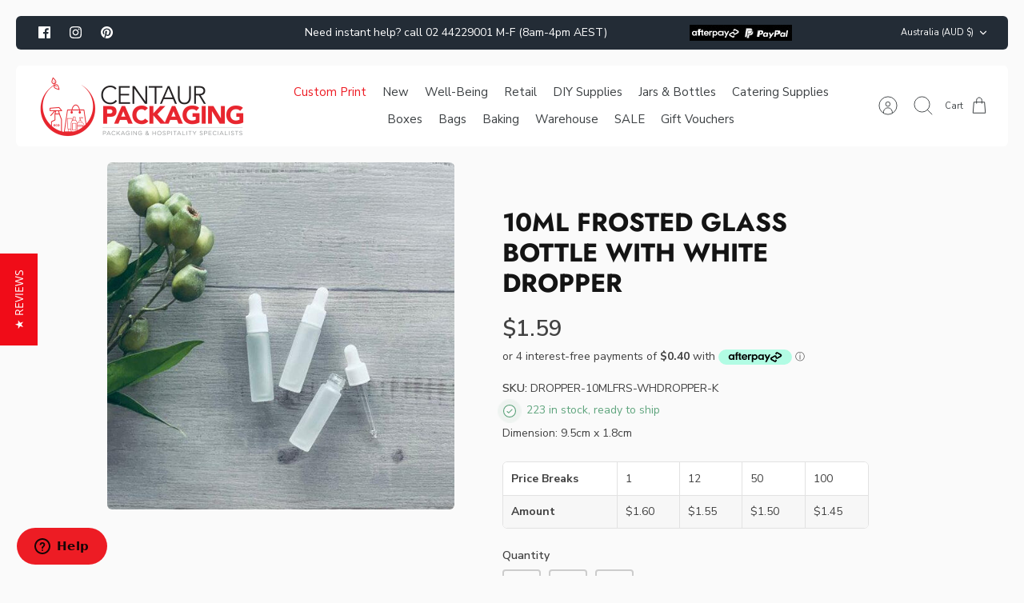

--- FILE ---
content_type: text/html; charset=utf-8
request_url: https://www.centaurpackaging.com.au/products/10ml-frosted-glass-bottle-with-white-dropper
body_size: 44606
content:
<!DOCTYPE html><html lang="en" dir="ltr">

<head>
  <style>

.yotpo-modal-header {
    background: red !important;
}

    
  </style>
	<!-- Added by AVADA SEO Suite -->
	

	<!-- /Added by AVADA SEO Suite -->
  <!-- Mode 2.1.1 -->
  
  <meta name="google-site-verification" content="UXG08oSDMKZH6b_rOBFfDoxDB7az5D9fb8Jlzwx9mMk">
  <!-- Facebook Pixel Code -->
  <script>
  !function(f,b,e,v,n,t,s)
  {if(f.fbq)return;n=f.fbq=function(){n.callMethod?n.callMethod.apply(n,arguments):n.queue.push(arguments)};
  if(!f._fbq)f._fbq=n;n.push=n;n.loaded=!0;n.version='2.0';
  n.queue=[];t=b.createElement(e);t.async=!0;
  t.src=v;s=b.getElementsByTagName(e)[0];
  s.parentNode.insertBefore(t,s)}(window,document,'script',
  'https://connect.facebook.net/en_US/fbevents.js');
   fbq('init', '1327999524033569'); 
  fbq('track', 'PageView');
  </script>
  <noscript><img height="1" width="1" src="https://www.facebook.com/tr?id=1327999524033569&ev=PageView&noscript=1"/></noscript>
  <!-- End Facebook Pixel Code -->
  
  <title>10ml Frosted Glass Bottle with White Dropper is perfect for oils. &ndash; Centaur Packaging</title>

  <meta charset="utf-8" />
<meta name="viewport" content="width=device-width,initial-scale=1.0" />
<meta http-equiv="X-UA-Compatible" content="IE=edge">

<link rel="preconnect" href="https://cdn.shopify.com" crossorigin>
<link rel="preconnect" href="https://fonts.shopify.com" crossorigin>
<link rel="preconnect" href="https://monorail-edge.shopifysvc.com"><link rel="preload" as="font" href="//www.centaurpackaging.com.au/cdn/fonts/nunito_sans/nunitosans_n4.0276fe080df0ca4e6a22d9cb55aed3ed5ba6b1da.woff2" type="font/woff2" crossorigin><link rel="preload" as="font" href="//www.centaurpackaging.com.au/cdn/fonts/nunito_sans/nunitosans_n4.0276fe080df0ca4e6a22d9cb55aed3ed5ba6b1da.woff2" type="font/woff2" crossorigin><link rel="preload" as="font" href="//www.centaurpackaging.com.au/cdn/fonts/jost/jost_n7.921dc18c13fa0b0c94c5e2517ffe06139c3615a3.woff2" type="font/woff2" crossorigin><link rel="preload" as="font" href="//www.centaurpackaging.com.au/cdn/fonts/jost/jost_n7.921dc18c13fa0b0c94c5e2517ffe06139c3615a3.woff2" type="font/woff2" crossorigin><link rel="preload" href="//www.centaurpackaging.com.au/cdn/shop/t/36/assets/vendor.min.js?v=171821347312696842561713756562" as="script">
<link rel="preload" href="//www.centaurpackaging.com.au/cdn/shop/t/36/assets/theme.js?v=107163822843879735521713756562" as="script"><link rel="canonical" href="https://www.centaurpackaging.com.au/products/10ml-frosted-glass-bottle-with-white-dropper" /><link rel="icon" href="//www.centaurpackaging.com.au/cdn/shop/files/CP-ICON.png?crop=center&height=48&v=1679285553&width=48" type="image/png"><meta name="description" content="10ml Frosted Glass Bottle with White Dropper is great for on the go due to its sleek size and shape. Perfect For your hand bag , roller pouch to take on the go.">
<style>
    @font-face {
  font-family: "Nunito Sans";
  font-weight: 400;
  font-style: normal;
  font-display: fallback;
  src: url("//www.centaurpackaging.com.au/cdn/fonts/nunito_sans/nunitosans_n4.0276fe080df0ca4e6a22d9cb55aed3ed5ba6b1da.woff2") format("woff2"),
       url("//www.centaurpackaging.com.au/cdn/fonts/nunito_sans/nunitosans_n4.b4964bee2f5e7fd9c3826447e73afe2baad607b7.woff") format("woff");
}

    @font-face {
  font-family: "Nunito Sans";
  font-weight: 700;
  font-style: normal;
  font-display: fallback;
  src: url("//www.centaurpackaging.com.au/cdn/fonts/nunito_sans/nunitosans_n7.25d963ed46da26098ebeab731e90d8802d989fa5.woff2") format("woff2"),
       url("//www.centaurpackaging.com.au/cdn/fonts/nunito_sans/nunitosans_n7.d32e3219b3d2ec82285d3027bd673efc61a996c8.woff") format("woff");
}

    @font-face {
  font-family: "Nunito Sans";
  font-weight: 600;
  font-style: normal;
  font-display: fallback;
  src: url("//www.centaurpackaging.com.au/cdn/fonts/nunito_sans/nunitosans_n6.6e9464eba570101a53130c8130a9e17a8eb55c21.woff2") format("woff2"),
       url("//www.centaurpackaging.com.au/cdn/fonts/nunito_sans/nunitosans_n6.25a0ac0c0a8a26038c7787054dd6058dfbc20fa8.woff") format("woff");
}

    @font-face {
  font-family: "Nunito Sans";
  font-weight: 500;
  font-style: normal;
  font-display: fallback;
  src: url("//www.centaurpackaging.com.au/cdn/fonts/nunito_sans/nunitosans_n5.6fc0ed1feb3fc393c40619f180fc49c4d0aae0db.woff2") format("woff2"),
       url("//www.centaurpackaging.com.au/cdn/fonts/nunito_sans/nunitosans_n5.2c84830b46099cbcc1095f30e0957b88b914e50a.woff") format("woff");
}

    @font-face {
  font-family: "Nunito Sans";
  font-weight: 400;
  font-style: italic;
  font-display: fallback;
  src: url("//www.centaurpackaging.com.au/cdn/fonts/nunito_sans/nunitosans_i4.6e408730afac1484cf297c30b0e67c86d17fc586.woff2") format("woff2"),
       url("//www.centaurpackaging.com.au/cdn/fonts/nunito_sans/nunitosans_i4.c9b6dcbfa43622b39a5990002775a8381942ae38.woff") format("woff");
}

    @font-face {
  font-family: "Nunito Sans";
  font-weight: 700;
  font-style: italic;
  font-display: fallback;
  src: url("//www.centaurpackaging.com.au/cdn/fonts/nunito_sans/nunitosans_i7.8c1124729eec046a321e2424b2acf328c2c12139.woff2") format("woff2"),
       url("//www.centaurpackaging.com.au/cdn/fonts/nunito_sans/nunitosans_i7.af4cda04357273e0996d21184432bcb14651a64d.woff") format("woff");
}

    @font-face {
  font-family: Jost;
  font-weight: 700;
  font-style: normal;
  font-display: fallback;
  src: url("//www.centaurpackaging.com.au/cdn/fonts/jost/jost_n7.921dc18c13fa0b0c94c5e2517ffe06139c3615a3.woff2") format("woff2"),
       url("//www.centaurpackaging.com.au/cdn/fonts/jost/jost_n7.cbfc16c98c1e195f46c536e775e4e959c5f2f22b.woff") format("woff");
}

    @font-face {
  font-family: Jost;
  font-weight: 700;
  font-style: normal;
  font-display: fallback;
  src: url("//www.centaurpackaging.com.au/cdn/fonts/jost/jost_n7.921dc18c13fa0b0c94c5e2517ffe06139c3615a3.woff2") format("woff2"),
       url("//www.centaurpackaging.com.au/cdn/fonts/jost/jost_n7.cbfc16c98c1e195f46c536e775e4e959c5f2f22b.woff") format("woff");
}

    @font-face {
  font-family: "Nunito Sans";
  font-weight: 400;
  font-style: normal;
  font-display: fallback;
  src: url("//www.centaurpackaging.com.au/cdn/fonts/nunito_sans/nunitosans_n4.0276fe080df0ca4e6a22d9cb55aed3ed5ba6b1da.woff2") format("woff2"),
       url("//www.centaurpackaging.com.au/cdn/fonts/nunito_sans/nunitosans_n4.b4964bee2f5e7fd9c3826447e73afe2baad607b7.woff") format("woff");
}

    @font-face {
  font-family: "Nunito Sans";
  font-weight: 600;
  font-style: normal;
  font-display: fallback;
  src: url("//www.centaurpackaging.com.au/cdn/fonts/nunito_sans/nunitosans_n6.6e9464eba570101a53130c8130a9e17a8eb55c21.woff2") format("woff2"),
       url("//www.centaurpackaging.com.au/cdn/fonts/nunito_sans/nunitosans_n6.25a0ac0c0a8a26038c7787054dd6058dfbc20fa8.woff") format("woff");
}

    @font-face {
  font-family: Jost;
  font-weight: 300;
  font-style: normal;
  font-display: fallback;
  src: url("//www.centaurpackaging.com.au/cdn/fonts/jost/jost_n3.a5df7448b5b8c9a76542f085341dff794ff2a59d.woff2") format("woff2"),
       url("//www.centaurpackaging.com.au/cdn/fonts/jost/jost_n3.882941f5a26d0660f7dd135c08afc57fc6939a07.woff") format("woff");
}

  </style>

  <meta property="og:site_name" content="Centaur Packaging">
<meta property="og:url" content="https://www.centaurpackaging.com.au/products/10ml-frosted-glass-bottle-with-white-dropper">
<meta property="og:title" content="10ml Frosted Glass Bottle with White Dropper is perfect for oils.">
<meta property="og:type" content="product">
<meta property="og:description" content="10ml Frosted Glass Bottle with White Dropper is great for on the go due to its sleek size and shape. Perfect For your hand bag , roller pouch to take on the go."><meta property="og:image" content="http://www.centaurpackaging.com.au/cdn/shop/files/10ml-frosted-glass-bottle-with-white-dropper-centaur-packaging_1200x1200.jpg?v=1736395498">
  <meta property="og:image:secure_url" content="https://www.centaurpackaging.com.au/cdn/shop/files/10ml-frosted-glass-bottle-with-white-dropper-centaur-packaging_1200x1200.jpg?v=1736395498">
  <meta property="og:image:width" content="553">
  <meta property="og:image:height" content="553"><meta property="og:price:amount" content="1.59">
  <meta property="og:price:currency" content="AUD"><meta name="twitter:card" content="summary_large_image">
<meta name="twitter:title" content="10ml Frosted Glass Bottle with White Dropper is perfect for oils.">
<meta name="twitter:description" content="10ml Frosted Glass Bottle with White Dropper is great for on the go due to its sleek size and shape. Perfect For your hand bag , roller pouch to take on the go.">


  <link href="//www.centaurpackaging.com.au/cdn/shop/t/36/assets/styles.css?v=60006123288132284351759343168" rel="stylesheet" type="text/css" media="all" />

  <!-- collection-b2b.css -->
  
<script>
    window.theme = window.theme || {};
    theme.money_format_with_product_code_preference = "${{amount}}";
    theme.money_format = "${{amount}}";
    theme.strings = {
      previous: "Previous",
      next: "Next",
      addressError: "Error looking up that address",
      addressNoResults: "No results for that address",
      addressQueryLimit: "You have exceeded the Google API usage limit. Consider upgrading to a \u003ca href=\"https:\/\/developers.google.com\/maps\/premium\/usage-limits\"\u003ePremium Plan\u003c\/a\u003e.",
      authError: "There was a problem authenticating your Google Maps API Key.",
      icon_labels_left: "Left",
      icon_labels_right: "Right",
      icon_labels_down: "Down",
      icon_labels_close: "Close",
      icon_labels_plus: "Plus",
      imageSlider: "Image slider",
      cart_terms_confirmation: "You must agree to the terms and conditions before continuing.",
      cart_general_quantity_too_high: "You can only have [QUANTITY] in your cart",
      products_listing_from: " ",
      products_product_add_to_cart: "Add to Cart",
      products_variant_no_stock: "Sold out",
      products_variant_non_existent: "Unavailable",
      products_product_pick_a: "Pick a",
      general_navigation_menu_toggle_aria_label: "Toggle menu",
      general_accessibility_labels_close: "Close",
      products_product_added_to_cart: "Added to cart",
      general_quick_search_pages: "Pages",
      general_quick_search_no_results: "Sorry, we couldn\u0026#39;t find any results"
    };
    theme.routes = {
      search_url: '/search',
      cart_url: '/cart',
      cart_add_url: '/cart/add.js',
      cart_change_url: '/cart/change.js',
      cart_update_url: '/cart/update.js',
      predictive_search_url: '/search/suggest'
    };
    theme.settings = {
      cart_type: "drawer",
      quickbuy_style: "button-quick-add",
      quickbuy_visibility: "always",
      avoid_orphans: true,
      qb_enable_sticky_cols: true
    };
    document.documentElement.classList.add('js');

    theme.enqueueStyleUpdateQueue = [];
    theme.enqueueStyleUpdateTimeoutId = null;
    theme.enqueueStyleUpdate = (cb) => {
      clearTimeout(theme.enqueueStyleUpdateTimeoutId);
      theme.enqueueStyleUpdateQueue.push(cb);
      theme.enqueueStyleUpdateTimeoutId = setTimeout(() => {
        while (theme.enqueueStyleUpdateQueue.length > 0) {
          theme.enqueueStyleUpdateQueue.pop()();
        }
      }, 0);
    }
  </script>

  <script src="//www.centaurpackaging.com.au/cdn/shop/t/36/assets/vendor.min.js?v=171821347312696842561713756562" defer></script>
  <script src="//www.centaurpackaging.com.au/cdn/shop/t/36/assets/theme.js?v=107163822843879735521713756562" defer></script>
  <script src="//www.centaurpackaging.com.au/cdn/shop/t/36/assets/custom.js?v=97170091673778728041713756562" defer></script>
  <script src="//www.centaurpackaging.com.au/cdn/shop/t/36/assets/zendesk-embeddable.js?v=97215523855837971391713756562" defer></script>
  <link href="//www.centaurpackaging.com.au/cdn/shop/t/36/assets/header.css?v=79161131738643361521713756562" rel="stylesheet" type="text/css" media="all" />
<link href="//www.centaurpackaging.com.au/cdn/shop/t/36/assets/footer.css?v=73598296216316885371713756562" rel="stylesheet" type="text/css" media="all" />
<link href="//www.centaurpackaging.com.au/cdn/shop/t/36/assets/main-account.css?v=152391630187812544231713756562" rel="stylesheet" type="text/css" media="all" />
<link href="//www.centaurpackaging.com.au/cdn/shop/t/36/assets/product-grid.css?v=22111811840768066231713756562" rel="stylesheet" type="text/css" media="all" />
<link href="//www.centaurpackaging.com.au/cdn/shop/t/36/assets/main-product.css?v=64225081514440080821713756562" rel="stylesheet" type="text/css" media="all" />
<link href="//www.centaurpackaging.com.au/cdn/shop/t/36/assets/custom-sub-menu-collections.css?v=143996941770082032611713756562" rel="stylesheet" type="text/css" media="all" />
<link href="//www.centaurpackaging.com.au/cdn/shop/t/36/assets/faq-section.css?v=4987367970789941031713756562" rel="stylesheet" type="text/css" media="all" />
<link href="//www.centaurpackaging.com.au/cdn/shop/t/36/assets/article-grid.css?v=5107380363866151121713756562" rel="stylesheet" type="text/css" media="all" />
<link href="//www.centaurpackaging.com.au/cdn/shop/t/36/assets/main-collection.css?v=141167435078065605991713756562" rel="stylesheet" type="text/css" media="all" />
<link href="//www.centaurpackaging.com.au/cdn/shop/t/36/assets/section-signup.css?v=91873373472490129311713756562" rel="stylesheet" type="text/css" media="all" />
<link href="//www.centaurpackaging.com.au/cdn/shop/t/36/assets/main-article.css?v=149639987299123377961713756562" rel="stylesheet" type="text/css" media="all" />
<link href="//www.centaurpackaging.com.au/cdn/shop/t/36/assets/review-section.css?v=177965010192136396001713756562" rel="stylesheet" type="text/css" media="all" />
<link href="//www.centaurpackaging.com.au/cdn/shop/t/36/assets/image-with-text.css?v=320764129438489801713756562" rel="stylesheet" type="text/css" media="all" />
<link href="//www.centaurpackaging.com.au/cdn/shop/t/36/assets/section-testimonials.css?v=97490038321348882121713756562" rel="stylesheet" type="text/css" media="all" />
  <script>window.performance && window.performance.mark && window.performance.mark('shopify.content_for_header.start');</script><meta name="google-site-verification" content="UXG08oSDMKZH6b_rOBFfDoxDB7az5D9fb8Jlzwx9mMk">
<meta id="shopify-digital-wallet" name="shopify-digital-wallet" content="/72942485793/digital_wallets/dialog">
<meta name="shopify-checkout-api-token" content="38d253188744aa928520cbb01ec5476b">
<meta id="in-context-paypal-metadata" data-shop-id="72942485793" data-venmo-supported="false" data-environment="production" data-locale="en_US" data-paypal-v4="true" data-currency="AUD">
<link rel="alternate" type="application/json+oembed" href="https://www.centaurpackaging.com.au/products/10ml-frosted-glass-bottle-with-white-dropper.oembed">
<script async="async" src="/checkouts/internal/preloads.js?locale=en-AU"></script>
<link rel="preconnect" href="https://shop.app" crossorigin="anonymous">
<script async="async" src="https://shop.app/checkouts/internal/preloads.js?locale=en-AU&shop_id=72942485793" crossorigin="anonymous"></script>
<script id="apple-pay-shop-capabilities" type="application/json">{"shopId":72942485793,"countryCode":"AU","currencyCode":"AUD","merchantCapabilities":["supports3DS"],"merchantId":"gid:\/\/shopify\/Shop\/72942485793","merchantName":"Centaur Packaging","requiredBillingContactFields":["postalAddress","email","phone"],"requiredShippingContactFields":["postalAddress","email","phone"],"shippingType":"shipping","supportedNetworks":["visa","masterCard","amex","jcb"],"total":{"type":"pending","label":"Centaur Packaging","amount":"1.00"},"shopifyPaymentsEnabled":true,"supportsSubscriptions":true}</script>
<script id="shopify-features" type="application/json">{"accessToken":"38d253188744aa928520cbb01ec5476b","betas":["rich-media-storefront-analytics"],"domain":"www.centaurpackaging.com.au","predictiveSearch":true,"shopId":72942485793,"locale":"en"}</script>
<script>var Shopify = Shopify || {};
Shopify.shop = "centaur-packaging.myshopify.com";
Shopify.locale = "en";
Shopify.currency = {"active":"AUD","rate":"1.0"};
Shopify.country = "AU";
Shopify.theme = {"name":"YOTPO V3.0 of Centaur | MASTER | B2B | 06-02-2024","id":167663403297,"schema_name":"Mode","schema_version":"2.1.1","theme_store_id":1578,"role":"main"};
Shopify.theme.handle = "null";
Shopify.theme.style = {"id":null,"handle":null};
Shopify.cdnHost = "www.centaurpackaging.com.au/cdn";
Shopify.routes = Shopify.routes || {};
Shopify.routes.root = "/";</script>
<script type="module">!function(o){(o.Shopify=o.Shopify||{}).modules=!0}(window);</script>
<script>!function(o){function n(){var o=[];function n(){o.push(Array.prototype.slice.apply(arguments))}return n.q=o,n}var t=o.Shopify=o.Shopify||{};t.loadFeatures=n(),t.autoloadFeatures=n()}(window);</script>
<script>
  window.ShopifyPay = window.ShopifyPay || {};
  window.ShopifyPay.apiHost = "shop.app\/pay";
  window.ShopifyPay.redirectState = null;
</script>
<script id="shop-js-analytics" type="application/json">{"pageType":"product"}</script>
<script defer="defer" async type="module" src="//www.centaurpackaging.com.au/cdn/shopifycloud/shop-js/modules/v2/client.init-shop-cart-sync_IZsNAliE.en.esm.js"></script>
<script defer="defer" async type="module" src="//www.centaurpackaging.com.au/cdn/shopifycloud/shop-js/modules/v2/chunk.common_0OUaOowp.esm.js"></script>
<script type="module">
  await import("//www.centaurpackaging.com.au/cdn/shopifycloud/shop-js/modules/v2/client.init-shop-cart-sync_IZsNAliE.en.esm.js");
await import("//www.centaurpackaging.com.au/cdn/shopifycloud/shop-js/modules/v2/chunk.common_0OUaOowp.esm.js");

  window.Shopify.SignInWithShop?.initShopCartSync?.({"fedCMEnabled":true,"windoidEnabled":true});

</script>
<script>
  window.Shopify = window.Shopify || {};
  if (!window.Shopify.featureAssets) window.Shopify.featureAssets = {};
  window.Shopify.featureAssets['shop-js'] = {"shop-cart-sync":["modules/v2/client.shop-cart-sync_DLOhI_0X.en.esm.js","modules/v2/chunk.common_0OUaOowp.esm.js"],"init-fed-cm":["modules/v2/client.init-fed-cm_C6YtU0w6.en.esm.js","modules/v2/chunk.common_0OUaOowp.esm.js"],"shop-button":["modules/v2/client.shop-button_BCMx7GTG.en.esm.js","modules/v2/chunk.common_0OUaOowp.esm.js"],"shop-cash-offers":["modules/v2/client.shop-cash-offers_BT26qb5j.en.esm.js","modules/v2/chunk.common_0OUaOowp.esm.js","modules/v2/chunk.modal_CGo_dVj3.esm.js"],"init-windoid":["modules/v2/client.init-windoid_B9PkRMql.en.esm.js","modules/v2/chunk.common_0OUaOowp.esm.js"],"init-shop-email-lookup-coordinator":["modules/v2/client.init-shop-email-lookup-coordinator_DZkqjsbU.en.esm.js","modules/v2/chunk.common_0OUaOowp.esm.js"],"shop-toast-manager":["modules/v2/client.shop-toast-manager_Di2EnuM7.en.esm.js","modules/v2/chunk.common_0OUaOowp.esm.js"],"shop-login-button":["modules/v2/client.shop-login-button_BtqW_SIO.en.esm.js","modules/v2/chunk.common_0OUaOowp.esm.js","modules/v2/chunk.modal_CGo_dVj3.esm.js"],"avatar":["modules/v2/client.avatar_BTnouDA3.en.esm.js"],"pay-button":["modules/v2/client.pay-button_CWa-C9R1.en.esm.js","modules/v2/chunk.common_0OUaOowp.esm.js"],"init-shop-cart-sync":["modules/v2/client.init-shop-cart-sync_IZsNAliE.en.esm.js","modules/v2/chunk.common_0OUaOowp.esm.js"],"init-customer-accounts":["modules/v2/client.init-customer-accounts_DenGwJTU.en.esm.js","modules/v2/client.shop-login-button_BtqW_SIO.en.esm.js","modules/v2/chunk.common_0OUaOowp.esm.js","modules/v2/chunk.modal_CGo_dVj3.esm.js"],"init-shop-for-new-customer-accounts":["modules/v2/client.init-shop-for-new-customer-accounts_JdHXxpS9.en.esm.js","modules/v2/client.shop-login-button_BtqW_SIO.en.esm.js","modules/v2/chunk.common_0OUaOowp.esm.js","modules/v2/chunk.modal_CGo_dVj3.esm.js"],"init-customer-accounts-sign-up":["modules/v2/client.init-customer-accounts-sign-up_D6__K_p8.en.esm.js","modules/v2/client.shop-login-button_BtqW_SIO.en.esm.js","modules/v2/chunk.common_0OUaOowp.esm.js","modules/v2/chunk.modal_CGo_dVj3.esm.js"],"checkout-modal":["modules/v2/client.checkout-modal_C_ZQDY6s.en.esm.js","modules/v2/chunk.common_0OUaOowp.esm.js","modules/v2/chunk.modal_CGo_dVj3.esm.js"],"shop-follow-button":["modules/v2/client.shop-follow-button_XetIsj8l.en.esm.js","modules/v2/chunk.common_0OUaOowp.esm.js","modules/v2/chunk.modal_CGo_dVj3.esm.js"],"lead-capture":["modules/v2/client.lead-capture_DvA72MRN.en.esm.js","modules/v2/chunk.common_0OUaOowp.esm.js","modules/v2/chunk.modal_CGo_dVj3.esm.js"],"shop-login":["modules/v2/client.shop-login_ClXNxyh6.en.esm.js","modules/v2/chunk.common_0OUaOowp.esm.js","modules/v2/chunk.modal_CGo_dVj3.esm.js"],"payment-terms":["modules/v2/client.payment-terms_CNlwjfZz.en.esm.js","modules/v2/chunk.common_0OUaOowp.esm.js","modules/v2/chunk.modal_CGo_dVj3.esm.js"]};
</script>
<script>(function() {
  var isLoaded = false;
  function asyncLoad() {
    if (isLoaded) return;
    isLoaded = true;
    var urls = ["https:\/\/cdn.shopify.com\/s\/files\/1\/0729\/4248\/5793\/t\/3\/assets\/zendesk-embeddable.js?v=1682316906\u0026shop=centaur-packaging.myshopify.com"];
    for (var i = 0; i < urls.length; i++) {
      var s = document.createElement('script');
      s.type = 'text/javascript';
      s.async = true;
      s.src = urls[i];
      var x = document.getElementsByTagName('script')[0];
      x.parentNode.insertBefore(s, x);
    }
  };
  if(window.attachEvent) {
    window.attachEvent('onload', asyncLoad);
  } else {
    window.addEventListener('load', asyncLoad, false);
  }
})();</script>
<script id="__st">var __st={"a":72942485793,"offset":39600,"reqid":"2c26b804-e7aa-4054-bd78-910199dde0f7-1768547025","pageurl":"www.centaurpackaging.com.au\/products\/10ml-frosted-glass-bottle-with-white-dropper","u":"401838815e36","p":"product","rtyp":"product","rid":8199480705313};</script>
<script>window.ShopifyPaypalV4VisibilityTracking = true;</script>
<script id="captcha-bootstrap">!function(){'use strict';const t='contact',e='account',n='new_comment',o=[[t,t],['blogs',n],['comments',n],[t,'customer']],c=[[e,'customer_login'],[e,'guest_login'],[e,'recover_customer_password'],[e,'create_customer']],r=t=>t.map((([t,e])=>`form[action*='/${t}']:not([data-nocaptcha='true']) input[name='form_type'][value='${e}']`)).join(','),a=t=>()=>t?[...document.querySelectorAll(t)].map((t=>t.form)):[];function s(){const t=[...o],e=r(t);return a(e)}const i='password',u='form_key',d=['recaptcha-v3-token','g-recaptcha-response','h-captcha-response',i],f=()=>{try{return window.sessionStorage}catch{return}},m='__shopify_v',_=t=>t.elements[u];function p(t,e,n=!1){try{const o=window.sessionStorage,c=JSON.parse(o.getItem(e)),{data:r}=function(t){const{data:e,action:n}=t;return t[m]||n?{data:e,action:n}:{data:t,action:n}}(c);for(const[e,n]of Object.entries(r))t.elements[e]&&(t.elements[e].value=n);n&&o.removeItem(e)}catch(o){console.error('form repopulation failed',{error:o})}}const l='form_type',E='cptcha';function T(t){t.dataset[E]=!0}const w=window,h=w.document,L='Shopify',v='ce_forms',y='captcha';let A=!1;((t,e)=>{const n=(g='f06e6c50-85a8-45c8-87d0-21a2b65856fe',I='https://cdn.shopify.com/shopifycloud/storefront-forms-hcaptcha/ce_storefront_forms_captcha_hcaptcha.v1.5.2.iife.js',D={infoText:'Protected by hCaptcha',privacyText:'Privacy',termsText:'Terms'},(t,e,n)=>{const o=w[L][v],c=o.bindForm;if(c)return c(t,g,e,D).then(n);var r;o.q.push([[t,g,e,D],n]),r=I,A||(h.body.append(Object.assign(h.createElement('script'),{id:'captcha-provider',async:!0,src:r})),A=!0)});var g,I,D;w[L]=w[L]||{},w[L][v]=w[L][v]||{},w[L][v].q=[],w[L][y]=w[L][y]||{},w[L][y].protect=function(t,e){n(t,void 0,e),T(t)},Object.freeze(w[L][y]),function(t,e,n,w,h,L){const[v,y,A,g]=function(t,e,n){const i=e?o:[],u=t?c:[],d=[...i,...u],f=r(d),m=r(i),_=r(d.filter((([t,e])=>n.includes(e))));return[a(f),a(m),a(_),s()]}(w,h,L),I=t=>{const e=t.target;return e instanceof HTMLFormElement?e:e&&e.form},D=t=>v().includes(t);t.addEventListener('submit',(t=>{const e=I(t);if(!e)return;const n=D(e)&&!e.dataset.hcaptchaBound&&!e.dataset.recaptchaBound,o=_(e),c=g().includes(e)&&(!o||!o.value);(n||c)&&t.preventDefault(),c&&!n&&(function(t){try{if(!f())return;!function(t){const e=f();if(!e)return;const n=_(t);if(!n)return;const o=n.value;o&&e.removeItem(o)}(t);const e=Array.from(Array(32),(()=>Math.random().toString(36)[2])).join('');!function(t,e){_(t)||t.append(Object.assign(document.createElement('input'),{type:'hidden',name:u})),t.elements[u].value=e}(t,e),function(t,e){const n=f();if(!n)return;const o=[...t.querySelectorAll(`input[type='${i}']`)].map((({name:t})=>t)),c=[...d,...o],r={};for(const[a,s]of new FormData(t).entries())c.includes(a)||(r[a]=s);n.setItem(e,JSON.stringify({[m]:1,action:t.action,data:r}))}(t,e)}catch(e){console.error('failed to persist form',e)}}(e),e.submit())}));const S=(t,e)=>{t&&!t.dataset[E]&&(n(t,e.some((e=>e===t))),T(t))};for(const o of['focusin','change'])t.addEventListener(o,(t=>{const e=I(t);D(e)&&S(e,y())}));const B=e.get('form_key'),M=e.get(l),P=B&&M;t.addEventListener('DOMContentLoaded',(()=>{const t=y();if(P)for(const e of t)e.elements[l].value===M&&p(e,B);[...new Set([...A(),...v().filter((t=>'true'===t.dataset.shopifyCaptcha))])].forEach((e=>S(e,t)))}))}(h,new URLSearchParams(w.location.search),n,t,e,['guest_login'])})(!0,!0)}();</script>
<script integrity="sha256-4kQ18oKyAcykRKYeNunJcIwy7WH5gtpwJnB7kiuLZ1E=" data-source-attribution="shopify.loadfeatures" defer="defer" src="//www.centaurpackaging.com.au/cdn/shopifycloud/storefront/assets/storefront/load_feature-a0a9edcb.js" crossorigin="anonymous"></script>
<script crossorigin="anonymous" defer="defer" src="//www.centaurpackaging.com.au/cdn/shopifycloud/storefront/assets/shopify_pay/storefront-65b4c6d7.js?v=20250812"></script>
<script data-source-attribution="shopify.dynamic_checkout.dynamic.init">var Shopify=Shopify||{};Shopify.PaymentButton=Shopify.PaymentButton||{isStorefrontPortableWallets:!0,init:function(){window.Shopify.PaymentButton.init=function(){};var t=document.createElement("script");t.src="https://www.centaurpackaging.com.au/cdn/shopifycloud/portable-wallets/latest/portable-wallets.en.js",t.type="module",document.head.appendChild(t)}};
</script>
<script data-source-attribution="shopify.dynamic_checkout.buyer_consent">
  function portableWalletsHideBuyerConsent(e){var t=document.getElementById("shopify-buyer-consent"),n=document.getElementById("shopify-subscription-policy-button");t&&n&&(t.classList.add("hidden"),t.setAttribute("aria-hidden","true"),n.removeEventListener("click",e))}function portableWalletsShowBuyerConsent(e){var t=document.getElementById("shopify-buyer-consent"),n=document.getElementById("shopify-subscription-policy-button");t&&n&&(t.classList.remove("hidden"),t.removeAttribute("aria-hidden"),n.addEventListener("click",e))}window.Shopify?.PaymentButton&&(window.Shopify.PaymentButton.hideBuyerConsent=portableWalletsHideBuyerConsent,window.Shopify.PaymentButton.showBuyerConsent=portableWalletsShowBuyerConsent);
</script>
<script data-source-attribution="shopify.dynamic_checkout.cart.bootstrap">document.addEventListener("DOMContentLoaded",(function(){function t(){return document.querySelector("shopify-accelerated-checkout-cart, shopify-accelerated-checkout")}if(t())Shopify.PaymentButton.init();else{new MutationObserver((function(e,n){t()&&(Shopify.PaymentButton.init(),n.disconnect())})).observe(document.body,{childList:!0,subtree:!0})}}));
</script>
<link id="shopify-accelerated-checkout-styles" rel="stylesheet" media="screen" href="https://www.centaurpackaging.com.au/cdn/shopifycloud/portable-wallets/latest/accelerated-checkout-backwards-compat.css" crossorigin="anonymous">
<style id="shopify-accelerated-checkout-cart">
        #shopify-buyer-consent {
  margin-top: 1em;
  display: inline-block;
  width: 100%;
}

#shopify-buyer-consent.hidden {
  display: none;
}

#shopify-subscription-policy-button {
  background: none;
  border: none;
  padding: 0;
  text-decoration: underline;
  font-size: inherit;
  cursor: pointer;
}

#shopify-subscription-policy-button::before {
  box-shadow: none;
}

      </style>

<script>window.performance && window.performance.mark && window.performance.mark('shopify.content_for_header.end');</script>

<script type="text/javascript">
(function e(){var e=document.createElement("script");e.type="text/javascript",e.async=true,e.src="//staticw2.yotpo.com/86AmqqtgZbX4wl2xQZbZpoJKGODmVp37Ivg9g09o/widget.js";var t=document.getElementsByTagName("script")[0];t.parentNode.insertBefore(e,t)})();
</script>
  
<!-- BEGIN GCR Badge Code -->
<script src="https://apis.google.com/js/platform.js" async defer></script>
<script src="https://apis.google.com/js/platform.js?onload=renderBadge"
  async defer>
</script>

  
<!-- END GCR Badge Code -->   
<script src="https://cdn-widgetsrepository.yotpo.com/v1/loader/86AmqqtgZbX4wl2xQZbZpoJKGODmVp37Ivg9g09o" async></script>
  <style>
    .yotpo-sr-bottom-line-summary {
      cursor: pointer;
    }
  </style>

	<!-- Added by AVADA SEO Suite -->
	
	<!-- /Added by AVADA SEO Suite -->
	<!-- BEGIN app block: shopify://apps/yotpo-product-reviews/blocks/settings/eb7dfd7d-db44-4334-bc49-c893b51b36cf -->


  <script type="text/javascript" src="https://cdn-widgetsrepository.yotpo.com/v1/loader/86AmqqtgZbX4wl2xQZbZpoJKGODmVp37Ivg9g09o?languageCode=en" async></script>



  
<!-- END app block --><!-- BEGIN app block: shopify://apps/tolstoy-shoppable-video-quiz/blocks/widget-block/06fa8282-42ff-403e-b67c-1936776aed11 -->




                























<script
  type="module"
  async
  src="https://widget.gotolstoy.com/we/widget.js"
  data-shop=centaur-packaging.myshopify.com
  data-app-key=4bb39647-3ae2-40fd-8be2-e46361602fdf
  data-should-use-cache=true
  data-cache-version=19bba4fa78f
  data-product-gallery-projects="[]"
  data-collection-gallery-projects="[]"
  data-product-id=8199480705313
  data-template-name="product"
  data-ot-ignore
>
</script>
<script
  type="text/javascript"
  nomodule
  async
  src="https://widget.gotolstoy.com/widget/widget.js"
  data-shop=centaur-packaging.myshopify.com
  data-app-key=4bb39647-3ae2-40fd-8be2-e46361602fdf
  data-should-use-cache=true
  data-cache-version=19bba4fa78f
  data-product-gallery-projects="[]"
  data-collection-gallery-projects="[]"
  data-product-id=8199480705313
  data-collection-id=""
  data-template-name="product"
  data-ot-ignore
></script>
<script
  type="module"
  async
  src="https://play.gotolstoy.com/widget-v2/widget.js"
  id="tolstoy-widget-script"
  data-shop=centaur-packaging.myshopify.com
  data-app-key=4bb39647-3ae2-40fd-8be2-e46361602fdf
  data-should-use-cache=true
  data-cache-version=19bba4fa78f
  data-product-gallery-projects="[]"
  data-collection-gallery-projects="[]"
  data-product-id=8199480705313
  data-collection-id=""
  data-shop-assistant-enabled="false"
  data-search-bar-widget-enabled="false"
  data-template-name="product"
  data-customer-id=""
  data-ot-ignore
></script>
<script>
  window.tolstoyCurrencySymbol = '$';
  window.tolstoyMoneyFormat = '${{amount}}';
</script>
<script>
  window.tolstoyDebug = {
    enable: () => {
      fetch('/cart/update.js', {
        method: 'POST',
        headers: { 'Content-Type': 'application/json' },
        body: JSON.stringify({ attributes: { TolstoyDebugEnabled: 'true' } })
      })
      .then(response => response.json())
      .then(() => window.location.reload());
    },
    disable: () => {
      fetch('/cart/update.js', {
        method: 'POST',
        headers: { 'Content-Type': 'application/json' },
        body: JSON.stringify({ attributes: { TolstoyDebugEnabled: null } })
      })
      .then(response => response.json())
      .then(() => window.location.reload())
    },
    status: async () => {
      const response = await fetch('/cart.js');
      const json = await response.json();
      console.log(json.attributes);
    }
  }
</script>

<!-- END app block --><!-- BEGIN app block: shopify://apps/klaviyo-email-marketing-sms/blocks/klaviyo-onsite-embed/2632fe16-c075-4321-a88b-50b567f42507 -->












  <script async src="https://static.klaviyo.com/onsite/js/S8zSyi/klaviyo.js?company_id=S8zSyi"></script>
  <script>!function(){if(!window.klaviyo){window._klOnsite=window._klOnsite||[];try{window.klaviyo=new Proxy({},{get:function(n,i){return"push"===i?function(){var n;(n=window._klOnsite).push.apply(n,arguments)}:function(){for(var n=arguments.length,o=new Array(n),w=0;w<n;w++)o[w]=arguments[w];var t="function"==typeof o[o.length-1]?o.pop():void 0,e=new Promise((function(n){window._klOnsite.push([i].concat(o,[function(i){t&&t(i),n(i)}]))}));return e}}})}catch(n){window.klaviyo=window.klaviyo||[],window.klaviyo.push=function(){var n;(n=window._klOnsite).push.apply(n,arguments)}}}}();</script>

  
    <script id="viewed_product">
      if (item == null) {
        var _learnq = _learnq || [];

        var MetafieldReviews = null
        var MetafieldYotpoRating = null
        var MetafieldYotpoCount = null
        var MetafieldLooxRating = null
        var MetafieldLooxCount = null
        var okendoProduct = null
        var okendoProductReviewCount = null
        var okendoProductReviewAverageValue = null
        try {
          // The following fields are used for Customer Hub recently viewed in order to add reviews.
          // This information is not part of __kla_viewed. Instead, it is part of __kla_viewed_reviewed_items
          MetafieldReviews = {"rating_count":0};
          MetafieldYotpoRating = "0"
          MetafieldYotpoCount = "0"
          MetafieldLooxRating = null
          MetafieldLooxCount = null

          okendoProduct = null
          // If the okendo metafield is not legacy, it will error, which then requires the new json formatted data
          if (okendoProduct && 'error' in okendoProduct) {
            okendoProduct = null
          }
          okendoProductReviewCount = okendoProduct ? okendoProduct.reviewCount : null
          okendoProductReviewAverageValue = okendoProduct ? okendoProduct.reviewAverageValue : null
        } catch (error) {
          console.error('Error in Klaviyo onsite reviews tracking:', error);
        }

        var item = {
          Name: "10ml Frosted Glass Bottle with White Dropper",
          ProductID: 8199480705313,
          Categories: ["Aromatherapy Bottles","Glass Dropper Bottles","Wellbeing and Aromatherapy"],
          ImageURL: "https://www.centaurpackaging.com.au/cdn/shop/files/10ml-frosted-glass-bottle-with-white-dropper-centaur-packaging_grande.jpg?v=1736395498",
          URL: "https://www.centaurpackaging.com.au/products/10ml-frosted-glass-bottle-with-white-dropper",
          Brand: "centaur packaging",
          Price: "$1.59",
          Value: "1.59",
          CompareAtPrice: "$0.00"
        };
        _learnq.push(['track', 'Viewed Product', item]);
        _learnq.push(['trackViewedItem', {
          Title: item.Name,
          ItemId: item.ProductID,
          Categories: item.Categories,
          ImageUrl: item.ImageURL,
          Url: item.URL,
          Metadata: {
            Brand: item.Brand,
            Price: item.Price,
            Value: item.Value,
            CompareAtPrice: item.CompareAtPrice
          },
          metafields:{
            reviews: MetafieldReviews,
            yotpo:{
              rating: MetafieldYotpoRating,
              count: MetafieldYotpoCount,
            },
            loox:{
              rating: MetafieldLooxRating,
              count: MetafieldLooxCount,
            },
            okendo: {
              rating: okendoProductReviewAverageValue,
              count: okendoProductReviewCount,
            }
          }
        }]);
      }
    </script>
  




  <script>
    window.klaviyoReviewsProductDesignMode = false
  </script>







<!-- END app block --><script src="https://cdn.shopify.com/extensions/019bc287-009d-720a-8ab9-e47147f479e3/rebuy-personalization-engine-252/assets/rebuy-extensions.js" type="text/javascript" defer="defer"></script>
<link href="https://monorail-edge.shopifysvc.com" rel="dns-prefetch">
<script>(function(){if ("sendBeacon" in navigator && "performance" in window) {try {var session_token_from_headers = performance.getEntriesByType('navigation')[0].serverTiming.find(x => x.name == '_s').description;} catch {var session_token_from_headers = undefined;}var session_cookie_matches = document.cookie.match(/_shopify_s=([^;]*)/);var session_token_from_cookie = session_cookie_matches && session_cookie_matches.length === 2 ? session_cookie_matches[1] : "";var session_token = session_token_from_headers || session_token_from_cookie || "";function handle_abandonment_event(e) {var entries = performance.getEntries().filter(function(entry) {return /monorail-edge.shopifysvc.com/.test(entry.name);});if (!window.abandonment_tracked && entries.length === 0) {window.abandonment_tracked = true;var currentMs = Date.now();var navigation_start = performance.timing.navigationStart;var payload = {shop_id: 72942485793,url: window.location.href,navigation_start,duration: currentMs - navigation_start,session_token,page_type: "product"};window.navigator.sendBeacon("https://monorail-edge.shopifysvc.com/v1/produce", JSON.stringify({schema_id: "online_store_buyer_site_abandonment/1.1",payload: payload,metadata: {event_created_at_ms: currentMs,event_sent_at_ms: currentMs}}));}}window.addEventListener('pagehide', handle_abandonment_event);}}());</script>
<script id="web-pixels-manager-setup">(function e(e,d,r,n,o){if(void 0===o&&(o={}),!Boolean(null===(a=null===(i=window.Shopify)||void 0===i?void 0:i.analytics)||void 0===a?void 0:a.replayQueue)){var i,a;window.Shopify=window.Shopify||{};var t=window.Shopify;t.analytics=t.analytics||{};var s=t.analytics;s.replayQueue=[],s.publish=function(e,d,r){return s.replayQueue.push([e,d,r]),!0};try{self.performance.mark("wpm:start")}catch(e){}var l=function(){var e={modern:/Edge?\/(1{2}[4-9]|1[2-9]\d|[2-9]\d{2}|\d{4,})\.\d+(\.\d+|)|Firefox\/(1{2}[4-9]|1[2-9]\d|[2-9]\d{2}|\d{4,})\.\d+(\.\d+|)|Chrom(ium|e)\/(9{2}|\d{3,})\.\d+(\.\d+|)|(Maci|X1{2}).+ Version\/(15\.\d+|(1[6-9]|[2-9]\d|\d{3,})\.\d+)([,.]\d+|)( \(\w+\)|)( Mobile\/\w+|) Safari\/|Chrome.+OPR\/(9{2}|\d{3,})\.\d+\.\d+|(CPU[ +]OS|iPhone[ +]OS|CPU[ +]iPhone|CPU IPhone OS|CPU iPad OS)[ +]+(15[._]\d+|(1[6-9]|[2-9]\d|\d{3,})[._]\d+)([._]\d+|)|Android:?[ /-](13[3-9]|1[4-9]\d|[2-9]\d{2}|\d{4,})(\.\d+|)(\.\d+|)|Android.+Firefox\/(13[5-9]|1[4-9]\d|[2-9]\d{2}|\d{4,})\.\d+(\.\d+|)|Android.+Chrom(ium|e)\/(13[3-9]|1[4-9]\d|[2-9]\d{2}|\d{4,})\.\d+(\.\d+|)|SamsungBrowser\/([2-9]\d|\d{3,})\.\d+/,legacy:/Edge?\/(1[6-9]|[2-9]\d|\d{3,})\.\d+(\.\d+|)|Firefox\/(5[4-9]|[6-9]\d|\d{3,})\.\d+(\.\d+|)|Chrom(ium|e)\/(5[1-9]|[6-9]\d|\d{3,})\.\d+(\.\d+|)([\d.]+$|.*Safari\/(?![\d.]+ Edge\/[\d.]+$))|(Maci|X1{2}).+ Version\/(10\.\d+|(1[1-9]|[2-9]\d|\d{3,})\.\d+)([,.]\d+|)( \(\w+\)|)( Mobile\/\w+|) Safari\/|Chrome.+OPR\/(3[89]|[4-9]\d|\d{3,})\.\d+\.\d+|(CPU[ +]OS|iPhone[ +]OS|CPU[ +]iPhone|CPU IPhone OS|CPU iPad OS)[ +]+(10[._]\d+|(1[1-9]|[2-9]\d|\d{3,})[._]\d+)([._]\d+|)|Android:?[ /-](13[3-9]|1[4-9]\d|[2-9]\d{2}|\d{4,})(\.\d+|)(\.\d+|)|Mobile Safari.+OPR\/([89]\d|\d{3,})\.\d+\.\d+|Android.+Firefox\/(13[5-9]|1[4-9]\d|[2-9]\d{2}|\d{4,})\.\d+(\.\d+|)|Android.+Chrom(ium|e)\/(13[3-9]|1[4-9]\d|[2-9]\d{2}|\d{4,})\.\d+(\.\d+|)|Android.+(UC? ?Browser|UCWEB|U3)[ /]?(15\.([5-9]|\d{2,})|(1[6-9]|[2-9]\d|\d{3,})\.\d+)\.\d+|SamsungBrowser\/(5\.\d+|([6-9]|\d{2,})\.\d+)|Android.+MQ{2}Browser\/(14(\.(9|\d{2,})|)|(1[5-9]|[2-9]\d|\d{3,})(\.\d+|))(\.\d+|)|K[Aa][Ii]OS\/(3\.\d+|([4-9]|\d{2,})\.\d+)(\.\d+|)/},d=e.modern,r=e.legacy,n=navigator.userAgent;return n.match(d)?"modern":n.match(r)?"legacy":"unknown"}(),u="modern"===l?"modern":"legacy",c=(null!=n?n:{modern:"",legacy:""})[u],f=function(e){return[e.baseUrl,"/wpm","/b",e.hashVersion,"modern"===e.buildTarget?"m":"l",".js"].join("")}({baseUrl:d,hashVersion:r,buildTarget:u}),m=function(e){var d=e.version,r=e.bundleTarget,n=e.surface,o=e.pageUrl,i=e.monorailEndpoint;return{emit:function(e){var a=e.status,t=e.errorMsg,s=(new Date).getTime(),l=JSON.stringify({metadata:{event_sent_at_ms:s},events:[{schema_id:"web_pixels_manager_load/3.1",payload:{version:d,bundle_target:r,page_url:o,status:a,surface:n,error_msg:t},metadata:{event_created_at_ms:s}}]});if(!i)return console&&console.warn&&console.warn("[Web Pixels Manager] No Monorail endpoint provided, skipping logging."),!1;try{return self.navigator.sendBeacon.bind(self.navigator)(i,l)}catch(e){}var u=new XMLHttpRequest;try{return u.open("POST",i,!0),u.setRequestHeader("Content-Type","text/plain"),u.send(l),!0}catch(e){return console&&console.warn&&console.warn("[Web Pixels Manager] Got an unhandled error while logging to Monorail."),!1}}}}({version:r,bundleTarget:l,surface:e.surface,pageUrl:self.location.href,monorailEndpoint:e.monorailEndpoint});try{o.browserTarget=l,function(e){var d=e.src,r=e.async,n=void 0===r||r,o=e.onload,i=e.onerror,a=e.sri,t=e.scriptDataAttributes,s=void 0===t?{}:t,l=document.createElement("script"),u=document.querySelector("head"),c=document.querySelector("body");if(l.async=n,l.src=d,a&&(l.integrity=a,l.crossOrigin="anonymous"),s)for(var f in s)if(Object.prototype.hasOwnProperty.call(s,f))try{l.dataset[f]=s[f]}catch(e){}if(o&&l.addEventListener("load",o),i&&l.addEventListener("error",i),u)u.appendChild(l);else{if(!c)throw new Error("Did not find a head or body element to append the script");c.appendChild(l)}}({src:f,async:!0,onload:function(){if(!function(){var e,d;return Boolean(null===(d=null===(e=window.Shopify)||void 0===e?void 0:e.analytics)||void 0===d?void 0:d.initialized)}()){var d=window.webPixelsManager.init(e)||void 0;if(d){var r=window.Shopify.analytics;r.replayQueue.forEach((function(e){var r=e[0],n=e[1],o=e[2];d.publishCustomEvent(r,n,o)})),r.replayQueue=[],r.publish=d.publishCustomEvent,r.visitor=d.visitor,r.initialized=!0}}},onerror:function(){return m.emit({status:"failed",errorMsg:"".concat(f," has failed to load")})},sri:function(e){var d=/^sha384-[A-Za-z0-9+/=]+$/;return"string"==typeof e&&d.test(e)}(c)?c:"",scriptDataAttributes:o}),m.emit({status:"loading"})}catch(e){m.emit({status:"failed",errorMsg:(null==e?void 0:e.message)||"Unknown error"})}}})({shopId: 72942485793,storefrontBaseUrl: "https://www.centaurpackaging.com.au",extensionsBaseUrl: "https://extensions.shopifycdn.com/cdn/shopifycloud/web-pixels-manager",monorailEndpoint: "https://monorail-edge.shopifysvc.com/unstable/produce_batch",surface: "storefront-renderer",enabledBetaFlags: ["2dca8a86"],webPixelsConfigList: [{"id":"1845362977","configuration":"{\"accountID\":\"S8zSyi\",\"webPixelConfig\":\"eyJlbmFibGVBZGRlZFRvQ2FydEV2ZW50cyI6IHRydWV9\"}","eventPayloadVersion":"v1","runtimeContext":"STRICT","scriptVersion":"524f6c1ee37bacdca7657a665bdca589","type":"APP","apiClientId":123074,"privacyPurposes":["ANALYTICS","MARKETING"],"dataSharingAdjustments":{"protectedCustomerApprovalScopes":["read_customer_address","read_customer_email","read_customer_name","read_customer_personal_data","read_customer_phone"]}},{"id":"1509523745","configuration":"{\"debug\":\"false\"}","eventPayloadVersion":"v1","runtimeContext":"STRICT","scriptVersion":"a9a83cf44fb282052ff936f7ab101058","type":"APP","apiClientId":4539653,"privacyPurposes":["ANALYTICS"],"dataSharingAdjustments":{"protectedCustomerApprovalScopes":["read_customer_email","read_customer_personal_data"]}},{"id":"765198625","configuration":"{\"config\":\"{\\\"google_tag_ids\\\":[\\\"G-5C8GRXVFMS\\\",\\\"GT-5TCHFPD\\\",\\\"AW-972835911\\\"],\\\"target_country\\\":\\\"AU\\\",\\\"gtag_events\\\":[{\\\"type\\\":\\\"search\\\",\\\"action_label\\\":\\\"G-5C8GRXVFMS\\\"},{\\\"type\\\":\\\"begin_checkout\\\",\\\"action_label\\\":\\\"G-5C8GRXVFMS\\\"},{\\\"type\\\":\\\"view_item\\\",\\\"action_label\\\":[\\\"G-5C8GRXVFMS\\\",\\\"MC-3R3Z8NCDFJ\\\"]},{\\\"type\\\":\\\"purchase\\\",\\\"action_label\\\":[\\\"G-5C8GRXVFMS\\\",\\\"MC-3R3Z8NCDFJ\\\",\\\"AW-972835911\\\/mkMfCNTC-8MZEMeY8c8D\\\",\\\"AW-972835911\\\/wfzdCM3Cxp4YEMeY8c8D\\\"]},{\\\"type\\\":\\\"page_view\\\",\\\"action_label\\\":[\\\"G-5C8GRXVFMS\\\",\\\"MC-3R3Z8NCDFJ\\\"]},{\\\"type\\\":\\\"add_payment_info\\\",\\\"action_label\\\":\\\"G-5C8GRXVFMS\\\"},{\\\"type\\\":\\\"add_to_cart\\\",\\\"action_label\\\":\\\"G-5C8GRXVFMS\\\"}],\\\"enable_monitoring_mode\\\":false}\"}","eventPayloadVersion":"v1","runtimeContext":"OPEN","scriptVersion":"b2a88bafab3e21179ed38636efcd8a93","type":"APP","apiClientId":1780363,"privacyPurposes":[],"dataSharingAdjustments":{"protectedCustomerApprovalScopes":["read_customer_address","read_customer_email","read_customer_name","read_customer_personal_data","read_customer_phone"]}},{"id":"117539105","eventPayloadVersion":"1","runtimeContext":"LAX","scriptVersion":"1","type":"CUSTOM","privacyPurposes":["ANALYTICS","MARKETING","SALE_OF_DATA"],"name":"Google Ads Purchase Conversion"},{"id":"shopify-app-pixel","configuration":"{}","eventPayloadVersion":"v1","runtimeContext":"STRICT","scriptVersion":"0450","apiClientId":"shopify-pixel","type":"APP","privacyPurposes":["ANALYTICS","MARKETING"]},{"id":"shopify-custom-pixel","eventPayloadVersion":"v1","runtimeContext":"LAX","scriptVersion":"0450","apiClientId":"shopify-pixel","type":"CUSTOM","privacyPurposes":["ANALYTICS","MARKETING"]}],isMerchantRequest: false,initData: {"shop":{"name":"Centaur Packaging","paymentSettings":{"currencyCode":"AUD"},"myshopifyDomain":"centaur-packaging.myshopify.com","countryCode":"AU","storefrontUrl":"https:\/\/www.centaurpackaging.com.au"},"customer":null,"cart":null,"checkout":null,"productVariants":[{"price":{"amount":1.59,"currencyCode":"AUD"},"product":{"title":"10ml Frosted Glass Bottle with White Dropper","vendor":"centaur packaging","id":"8199480705313","untranslatedTitle":"10ml Frosted Glass Bottle with White Dropper","url":"\/products\/10ml-frosted-glass-bottle-with-white-dropper","type":"RT=1:1.60,12:1.55,50:1.50,100:1.45"},"id":"44882213568801","image":{"src":"\/\/www.centaurpackaging.com.au\/cdn\/shop\/files\/10ml-frosted-glass-bottle-with-white-dropper-centaur-packaging.jpg?v=1736395498"},"sku":"DROPPER-10MLFRS-WHDROPPER-K","title":"Default Title","untranslatedTitle":"Default Title"}],"purchasingCompany":null},},"https://www.centaurpackaging.com.au/cdn","fcfee988w5aeb613cpc8e4bc33m6693e112",{"modern":"","legacy":""},{"shopId":"72942485793","storefrontBaseUrl":"https:\/\/www.centaurpackaging.com.au","extensionBaseUrl":"https:\/\/extensions.shopifycdn.com\/cdn\/shopifycloud\/web-pixels-manager","surface":"storefront-renderer","enabledBetaFlags":"[\"2dca8a86\"]","isMerchantRequest":"false","hashVersion":"fcfee988w5aeb613cpc8e4bc33m6693e112","publish":"custom","events":"[[\"page_viewed\",{}],[\"product_viewed\",{\"productVariant\":{\"price\":{\"amount\":1.59,\"currencyCode\":\"AUD\"},\"product\":{\"title\":\"10ml Frosted Glass Bottle with White Dropper\",\"vendor\":\"centaur packaging\",\"id\":\"8199480705313\",\"untranslatedTitle\":\"10ml Frosted Glass Bottle with White Dropper\",\"url\":\"\/products\/10ml-frosted-glass-bottle-with-white-dropper\",\"type\":\"RT=1:1.60,12:1.55,50:1.50,100:1.45\"},\"id\":\"44882213568801\",\"image\":{\"src\":\"\/\/www.centaurpackaging.com.au\/cdn\/shop\/files\/10ml-frosted-glass-bottle-with-white-dropper-centaur-packaging.jpg?v=1736395498\"},\"sku\":\"DROPPER-10MLFRS-WHDROPPER-K\",\"title\":\"Default Title\",\"untranslatedTitle\":\"Default Title\"}}]]"});</script><script>
  window.ShopifyAnalytics = window.ShopifyAnalytics || {};
  window.ShopifyAnalytics.meta = window.ShopifyAnalytics.meta || {};
  window.ShopifyAnalytics.meta.currency = 'AUD';
  var meta = {"product":{"id":8199480705313,"gid":"gid:\/\/shopify\/Product\/8199480705313","vendor":"centaur packaging","type":"RT=1:1.60,12:1.55,50:1.50,100:1.45","handle":"10ml-frosted-glass-bottle-with-white-dropper","variants":[{"id":44882213568801,"price":159,"name":"10ml Frosted Glass Bottle with White Dropper","public_title":null,"sku":"DROPPER-10MLFRS-WHDROPPER-K"}],"remote":false},"page":{"pageType":"product","resourceType":"product","resourceId":8199480705313,"requestId":"2c26b804-e7aa-4054-bd78-910199dde0f7-1768547025"}};
  for (var attr in meta) {
    window.ShopifyAnalytics.meta[attr] = meta[attr];
  }
</script>
<script class="analytics">
  (function () {
    var customDocumentWrite = function(content) {
      var jquery = null;

      if (window.jQuery) {
        jquery = window.jQuery;
      } else if (window.Checkout && window.Checkout.$) {
        jquery = window.Checkout.$;
      }

      if (jquery) {
        jquery('body').append(content);
      }
    };

    var hasLoggedConversion = function(token) {
      if (token) {
        return document.cookie.indexOf('loggedConversion=' + token) !== -1;
      }
      return false;
    }

    var setCookieIfConversion = function(token) {
      if (token) {
        var twoMonthsFromNow = new Date(Date.now());
        twoMonthsFromNow.setMonth(twoMonthsFromNow.getMonth() + 2);

        document.cookie = 'loggedConversion=' + token + '; expires=' + twoMonthsFromNow;
      }
    }

    var trekkie = window.ShopifyAnalytics.lib = window.trekkie = window.trekkie || [];
    if (trekkie.integrations) {
      return;
    }
    trekkie.methods = [
      'identify',
      'page',
      'ready',
      'track',
      'trackForm',
      'trackLink'
    ];
    trekkie.factory = function(method) {
      return function() {
        var args = Array.prototype.slice.call(arguments);
        args.unshift(method);
        trekkie.push(args);
        return trekkie;
      };
    };
    for (var i = 0; i < trekkie.methods.length; i++) {
      var key = trekkie.methods[i];
      trekkie[key] = trekkie.factory(key);
    }
    trekkie.load = function(config) {
      trekkie.config = config || {};
      trekkie.config.initialDocumentCookie = document.cookie;
      var first = document.getElementsByTagName('script')[0];
      var script = document.createElement('script');
      script.type = 'text/javascript';
      script.onerror = function(e) {
        var scriptFallback = document.createElement('script');
        scriptFallback.type = 'text/javascript';
        scriptFallback.onerror = function(error) {
                var Monorail = {
      produce: function produce(monorailDomain, schemaId, payload) {
        var currentMs = new Date().getTime();
        var event = {
          schema_id: schemaId,
          payload: payload,
          metadata: {
            event_created_at_ms: currentMs,
            event_sent_at_ms: currentMs
          }
        };
        return Monorail.sendRequest("https://" + monorailDomain + "/v1/produce", JSON.stringify(event));
      },
      sendRequest: function sendRequest(endpointUrl, payload) {
        // Try the sendBeacon API
        if (window && window.navigator && typeof window.navigator.sendBeacon === 'function' && typeof window.Blob === 'function' && !Monorail.isIos12()) {
          var blobData = new window.Blob([payload], {
            type: 'text/plain'
          });

          if (window.navigator.sendBeacon(endpointUrl, blobData)) {
            return true;
          } // sendBeacon was not successful

        } // XHR beacon

        var xhr = new XMLHttpRequest();

        try {
          xhr.open('POST', endpointUrl);
          xhr.setRequestHeader('Content-Type', 'text/plain');
          xhr.send(payload);
        } catch (e) {
          console.log(e);
        }

        return false;
      },
      isIos12: function isIos12() {
        return window.navigator.userAgent.lastIndexOf('iPhone; CPU iPhone OS 12_') !== -1 || window.navigator.userAgent.lastIndexOf('iPad; CPU OS 12_') !== -1;
      }
    };
    Monorail.produce('monorail-edge.shopifysvc.com',
      'trekkie_storefront_load_errors/1.1',
      {shop_id: 72942485793,
      theme_id: 167663403297,
      app_name: "storefront",
      context_url: window.location.href,
      source_url: "//www.centaurpackaging.com.au/cdn/s/trekkie.storefront.cd680fe47e6c39ca5d5df5f0a32d569bc48c0f27.min.js"});

        };
        scriptFallback.async = true;
        scriptFallback.src = '//www.centaurpackaging.com.au/cdn/s/trekkie.storefront.cd680fe47e6c39ca5d5df5f0a32d569bc48c0f27.min.js';
        first.parentNode.insertBefore(scriptFallback, first);
      };
      script.async = true;
      script.src = '//www.centaurpackaging.com.au/cdn/s/trekkie.storefront.cd680fe47e6c39ca5d5df5f0a32d569bc48c0f27.min.js';
      first.parentNode.insertBefore(script, first);
    };
    trekkie.load(
      {"Trekkie":{"appName":"storefront","development":false,"defaultAttributes":{"shopId":72942485793,"isMerchantRequest":null,"themeId":167663403297,"themeCityHash":"7705444426223541497","contentLanguage":"en","currency":"AUD"},"isServerSideCookieWritingEnabled":true,"monorailRegion":"shop_domain","enabledBetaFlags":["65f19447"]},"Session Attribution":{},"S2S":{"facebookCapiEnabled":false,"source":"trekkie-storefront-renderer","apiClientId":580111}}
    );

    var loaded = false;
    trekkie.ready(function() {
      if (loaded) return;
      loaded = true;

      window.ShopifyAnalytics.lib = window.trekkie;

      var originalDocumentWrite = document.write;
      document.write = customDocumentWrite;
      try { window.ShopifyAnalytics.merchantGoogleAnalytics.call(this); } catch(error) {};
      document.write = originalDocumentWrite;

      window.ShopifyAnalytics.lib.page(null,{"pageType":"product","resourceType":"product","resourceId":8199480705313,"requestId":"2c26b804-e7aa-4054-bd78-910199dde0f7-1768547025","shopifyEmitted":true});

      var match = window.location.pathname.match(/checkouts\/(.+)\/(thank_you|post_purchase)/)
      var token = match? match[1]: undefined;
      if (!hasLoggedConversion(token)) {
        setCookieIfConversion(token);
        window.ShopifyAnalytics.lib.track("Viewed Product",{"currency":"AUD","variantId":44882213568801,"productId":8199480705313,"productGid":"gid:\/\/shopify\/Product\/8199480705313","name":"10ml Frosted Glass Bottle with White Dropper","price":"1.59","sku":"DROPPER-10MLFRS-WHDROPPER-K","brand":"centaur packaging","variant":null,"category":"RT=1:1.60,12:1.55,50:1.50,100:1.45","nonInteraction":true,"remote":false},undefined,undefined,{"shopifyEmitted":true});
      window.ShopifyAnalytics.lib.track("monorail:\/\/trekkie_storefront_viewed_product\/1.1",{"currency":"AUD","variantId":44882213568801,"productId":8199480705313,"productGid":"gid:\/\/shopify\/Product\/8199480705313","name":"10ml Frosted Glass Bottle with White Dropper","price":"1.59","sku":"DROPPER-10MLFRS-WHDROPPER-K","brand":"centaur packaging","variant":null,"category":"RT=1:1.60,12:1.55,50:1.50,100:1.45","nonInteraction":true,"remote":false,"referer":"https:\/\/www.centaurpackaging.com.au\/products\/10ml-frosted-glass-bottle-with-white-dropper"});
      }
    });


        var eventsListenerScript = document.createElement('script');
        eventsListenerScript.async = true;
        eventsListenerScript.src = "//www.centaurpackaging.com.au/cdn/shopifycloud/storefront/assets/shop_events_listener-3da45d37.js";
        document.getElementsByTagName('head')[0].appendChild(eventsListenerScript);

})();</script>
<script
  defer
  src="https://www.centaurpackaging.com.au/cdn/shopifycloud/perf-kit/shopify-perf-kit-3.0.4.min.js"
  data-application="storefront-renderer"
  data-shop-id="72942485793"
  data-render-region="gcp-us-central1"
  data-page-type="product"
  data-theme-instance-id="167663403297"
  data-theme-name="Mode"
  data-theme-version="2.1.1"
  data-monorail-region="shop_domain"
  data-resource-timing-sampling-rate="10"
  data-shs="true"
  data-shs-beacon="true"
  data-shs-export-with-fetch="true"
  data-shs-logs-sample-rate="1"
  data-shs-beacon-endpoint="https://www.centaurpackaging.com.au/api/collect"
></script>
</head>

<body class="template-product
 swatch-method-standard swatch-style-icon_square image-load-anim-enabled
    " data-cc-animate-timeout="0"><script>
      if ('IntersectionObserver' in window) {
        document.body.classList.add("cc-animate-enabled");
      }
    </script>
  
<script id="rebuy-cart-template" type="text/template">
<div
  id="rebuy-cart"
  class="rebuy-cart"
  v-cloak
  v-bind:class="[visible ? 'is-visible' : '', 'currency-' + currency() ]"
  role="dialog"
  aria-modal="true"
  aria-labelledby="SmartCart_title"
  v-bind:aria-hidden="!visible ? 'true' : 'false'"
>
  <div class="rebuy-cart__flyout">
    <div class="rebuy-cart__flyout-header">
      <div v-html="renderHeader()"></div>
      <button
        class="rebuy-cart__flyout-close"
        type="button"
        v-on:click="hide()"
        aria-label="Close Cart"
      >
        <i class="fal fa-times"></i>
        <span class="sr-only">Close Cart</span>
      </button>
    </div>
    <div class="rebuy-cart__flyout-body">
      <div
        class="rebuy-cart__flyout-announcement-bar"
        id="rebuy-smart-cart-announcement-bar"
        v-if="announcementBarEnabled()"
      >
        <div
          class="rebuy-cart__flyout-announcement-bar-message"
          v-for="message in settings.announcement_bar.messages"
          v-html="message"
        ></div>
      </div>

      <div
        class="rebuy-cart__flyout-shipping-bar"
        v-if="freeShippingEnabled()"
        v-bind:class="[ freeShippingHelperMessage() ? 'has-helper' : '', hasFreeShipping() ? 'has-free-shipping': '' ]"
      >
        <div
          class="rebuy-cart__flyout-shipping-bar-message"
          v-if="!hasFreeShipping()"
          v-html="freeShippingRemainingMessage()"
        ></div>
        <div
          class="rebuy-cart__flyout-shipping-bar-message"
          v-if="hasFreeShipping()"
          v-html="freeShippingCompleteMessage()"
        ></div>
        <div
          class="rebuy-cart__flyout-shipping-bar-meter"
          v-bind:class="[hasFreeShippingProgress() ? 'has-progress' : 'no-progress']"
        >
          <span id="free-shipping-progress-label" class="rebuy-cart__flyout-shipping-bar-meter-fill-text">
            Progress to free shipping: {{ freeShippingPercentComplete() }}
          </span>
          <div
            class="rebuy-cart__flyout-shipping-bar-meter-fill"
            v-bind:style="{ width: freeShippingPercentComplete() }"
            role="progressbar"
            tabindex="0"
            aria-valuemin="0"
            aria-valuemax="100"
            v-bind:aria-valuenow="freeShippingPercentComplete(false, true)"
            aria-labelledby="free-shipping-progress-label"
          ></div>
        </div>
        <div
          class="rebuy-cart__flyout-shipping-bar-helper"
          v-if="freeShippingHelperMessage()"
          v-html="freeShippingHelperMessage()"
        ></div>
      </div>

      <div v-else-if="progressBarEnabled()" class="rebuy-cart__progress-bar-container above">
        <div v-for="bar in settings.progress_bar.bars" v-if="isValidBar(bar)">
          <div class="rebuy-cart__progress-step-wrapper" v-bind:class="[ 'count-' + bar.tiers.length ]">
            <div v-for="tier in bar.tiers" class="rebuy-cart__progress-step" v-bind:style="{ width: progressStepMaxWidth(bar) }" v-bind:class="[ progressTierReached(tier) ? 'complete' : '' ]">
              <div class="rebuy-cart__progress-step-icon" v-html="progressTierIcon(tier)"></div>
              <span class="rebuy-cart__progress-step-label">{{ getTierLabel(tier)}}</span>
            </div>
          </div>

          <div class="rebuy-cart__progress-bar-wrapper">
            <div class="rebuy-cart__progress-bar-meter" v-bind:class="[hasTierProgress() ? 'has-progress' : 'no-progress']">
              <div
                class="rebuy-cart__progress-bar-meter-fill"
                v-bind:style="{ width: tiersPercentageComplete(bar) }"
                role="progressbar"
                tabindex="0"
                aria-valuemin="0"
                aria-valuemax="100"
                v-bind:aria-valuenow="tiersPercentageComplete(bar, true)"
                aria-labelledby="rebuy-cart__progress-bar-meter-label"
              >
                <span class="sr-only"></span>
              </div>
            </div>

            <div id="rebuy-cart__progress-bar-meter-label" class="rebuy-cart__progress-bar-prompt" v-if="hasProgressPrompt(bar)" v-html="getTierFeedbackText(bar)"></div>
          </div>

          <div class="rebuy-cart__progress-free-products" v-if="getBarLayout(bar) == 'above' && earnedProducts(bar).length > 0">
            <div class="rebuy-cart__progress-free-products-title">Free Gifts</div>
            <div class="rebuy-cart__progress-free-products-list" ref="freeProductList">
              <div v-for="product in earnedProducts(bar)" class="rebuy-cart__progress-free-product" v-bind:style="[ freeProductTileStyle(bar) ]">
                <div class="rebuy-cart__progress-free-product-image" v-bind:style="freeProductStyles(product)"></div>
                <div class="rebuy-cart__progress-free-product-info">
                  <div>
                    <p class="rebuy-cart__progress-free-product-title" v-html="product.title"></p>
                    <span v-if="product.chosen_variant" class="rebuy-cart__progress-free-product-variant-title" v-html="getFreeVariantTitle(product)"></span>
                  </div>
                  <div v-if="!product.chosen_variant" class="rebuy-cart__progress-free-product-variant-select-container">
                    <select class="rebuy-cart__progress-free-product-variant-select" v-on:change="selectFreeProductVariant($event, product)">
                      <option value="" disabled selected>Select Variant</option>
                      <option v-for="variant in freeProductOptions(product)" v-bind:value="variant.id">{{ variant.title }}</option>
                    </select>
                    <div class="rebuy-cart__progress-free-product-variant-select-prompt" v-html="freeProductPrompt(product)"></div>
                  </div>
                </div>
                <button v-show="product.chosen_variant" class="rebuy-cart__progress-free-product-remove" v-on:click="removeFreeProduct(product)">
                  <i class="fal fa-times"></i>
                  <span class="sr-only">Remove {{ product.title }} {{ product.chosen_variant?.title ? product.chosen_variant.title : '' }} from Cart</span>
                </button>
              </div>
            </div>
          </div>
        </div>
      </div>

      <div
        class="rebuy-cart__flyout-content"
        v-bind:class="[ hasItems() ? 'has-items' : 'no-items' ]"
      >
        <ul class="rebuy-cart__flyout-items" v-if="hasItems()" data-smartcart-items tabindex="0">
          <li
            class="rebuy-cart__flyout-item"
            v-for="item in items()"
            v-if="!isHiddenItem(item)"
            v-bind:class="[ 'product-' + item.handle, itemProductTagsClasses(item), itemPropertyClasses(item) ]"
            role="group"
            aria-label="product"
          >
            <div class="rebuy-cart__flyout-item-media">
              <a v-bind:href="itemURL(item)" tabindex="-1">
                <img
                  v-bind:src="sizeImage(item.image, '240x240')"
                  v-bind:alt="item.featured_image?.alt"
                />
              </a>
            </div>
            <div class="rebuy-cart__flyout-item-info">
              <a
                role="heading"
                aria-level="5"
                class="rebuy-cart__flyout-item-product-title"
                v-bind:href="itemURL(item)"
                v-html="item.product_title"
                v-bind:alt="'View ' + item.product_title"
              ></a>
              <div
                class="rebuy-cart__flyout-item-variant-title"
                v-html="item.variant_title"
                v-if="item.variant_title"
              ></div>

              <div
                class="rebuy-cart__flyout-item-discount-message"
                v-if="hasLineItemDiscount(item)"
                v-html="lineItemDiscountMessage(item)"
              ></div>

              <div
                class="rebuy-cart__flyout-item-properties"
                v-if="hasItemProperties(item)"
              >
                <div
                  class="rebuy-cart__flyout-item-property rebuy-cart__flyout-item-property--delivery-frequency"
                  v-if="itemDeliveryFrequency(item)"
                  v-html="itemDeliveryFrequency(item)"
                ></div>
                <div
                  class="rebuy-cart__flyout-item-property"
                  v-for="property in itemProperties(item)"
                  v-bind:class="[ itemPropertyKeyClass(property), itemPropertyValueClass(property) ]"
                >
                  <span
                    class="rebuy-cart__flyout-item-property-name"
                    v-html="property.key"
                  ></span>
                  <span class="rebuy-cart__flyout-item-property-separator">
                    :
                  </span>
                  <span
                    class="rebuy-cart__flyout-item-property-value"
                    v-html="property.value"
                  ></span>
                </div>
              </div>

              <button
                class="rebuy-cart__flyout-item-remove"
                type="button"
                v-bind:alt="'Remove ' + item.product_title"
                v-on:click="removeItem(item)"
              >
                <i
                  class="far"
                  v-bind:class="[(item.status == 'removing') ? 'fa-sync-alt fa-fast-spin' : 'fa-trash']"
                ></i>
                <span class="sr-only">Remove {{ item.product_title }} from Cart</span>
              </button>

              <div class="rebuy-cart__flyout-item-quantity">
                <div
                  class="rebuy-cart__flyout-item-quantity-widget"
                  v-if="hideQuantitySelectors && !hideQuantitySelectors(item)"
                >
                  <button
                    class="rebuy-cart__flyout-item-quantity-widget-button"
                    v-bind:alt="'Decrease quantity of ' + item.product_title"
                    v-on:click="decreaseItem(item)"
                    type="button"
                  >
                    <i
                      class="far"
                      v-bind:class="[(item.status == 'decreasing') ? 'fa-sync-alt fa-fast-spin' : 'fa-minus']"
                      aria-hidden="true"
                    ></i>
                    <span class="sr-only">Decrease quantity of {{ item.product_title }}</span>
                  </button>

                  <span
                    class="rebuy-cart__flyout-item-quantity-widget-label"
                  >
                    <span class="sr-only">Quantity of {{ item.product_title }}</span>
                    {{ item.quantity }}
                  </span>

                  <button
                    class="rebuy-cart__flyout-item-quantity-widget-button"
                    v-bind:alt="'Increase quantity of ' + item.product_title"
                    v-on:click="increaseItem(item)"
                    type="button"
                  >
                    <i
                      class="far"
                      v-bind:class="[(item.status == 'increasing') ? 'fa-sync-alt fa-fast-spin' : 'fa-plus']"
                      aria-hidden="true"
                    ></i>
                    <span class="sr-only">Increase quantity of {{ item.product_title }}</span>
                  </button>
                </div>
              </div>

              <div class="rebuy-cart__flyout-item-price">
                <div v-if="itemHasDiscount(item)">
                  <span
                    class="rebuy-money sale"
                  >
                    <span class="sr-only">Sale price</span>
                    <span v-html="formatMoney(itemPrice(item))"></span>
                  </span>
                  <span
                    class="rebuy-money compare-at"
                  >
                    <span class="sr-only">Original price</span>
                    <span v-html="formatMoney(compareAtPrice(item))"></span>
                  </span>
                </div>
                <div v-if="!itemHasDiscount(item)">
                  <span
                    class="rebuy-money"
                  >
                    <span class="sr-only">Price</span>
                    <span v-html="formatMoney(itemPrice(item))"></span>
                  </span>
                </div>
              </div>
            </div>

            <div
              v-if="itemHasBMSM(item) && bMSMFinalTierNotReached(item)"
              class="rebuy-cart__flyout-item-buy-more-save-more"
            >
              <div
                v-if="hasBMSMButtons()"
                class="rebuy-cart__flyout-item-buy-more-save-more-container"
              >
                <div
                  v-for="tier in getBMSMTiers()"
                  class="rebuy-cart__flyout-item-buy-more-save-more-button-container"
                  v-if="tier.quantity > item.quantity"
                >
                  <button
                    v-on:click="adjustBMSMQuantity(item, tier)"
                    class="rebuy-button rebuy-cart__flyout-item-buy-more-save-more-button"
                    v-bind:alt="getBMSMButtonText(tier)"
                  >
                    <span v-html="getBMSMButtonText(tier)"></span>
                  </button>
                </div>
              </div>

              <span
                v-if="!hasBMSMButtons()"
                class="rebuy-cart__flyout-buy-more-save-more-dynamic-message-text"
                v-html="buyMoreSaveMoreDynamicText(item)"
              ></span>
            </div>

            <div
              class="rebuy-cart__flyout-item-subscription"
              v-if="hasSwitchToSubscription(item)"
            >
              <button
                class="rebuy-button outline"
                v-if="!item.product.subscription || item.status == 'downgrading' || item.status == 'upgrading'"
                v-bind:alt="'Switch ' + item.product_title + ' to a Subscription'"
                v-bind:disabled="(item.status == 'downgrading' || item.status == 'upgrading')"
                v-on:click="updateItemDeliveryFrequency(item, selectedSubscriptionFrequency(item, 0), 'onetime')"
                type="button"
              >
                <span v-html="switchToSubscriptionLabel(item)"></span>
              </button>

              <select
                class="rebuy-select muted"
                v-if="item.product.subscription && item.status != 'downgrading'"
                v-model="item.product.subscription_frequency"
                v-on:change="updateItemDeliveryFrequency(item)"
              >
                <optgroup
                  v-if="!item.product.is_subscription_only && !subscriptionDowngradeDisabled()"
                  v-bind:label="onetimeOptionGroupLabel(item)"
                >
                  <option
                    v-bind:value="'onetime'"
                    v-html="onetimeOptionLabel(item)"
                  ></option>
                </optgroup>
                <optgroup v-bind:label="subscriptionOptionGroupLabel(item)">
                  <option
                    v-for="frequency in subscriptionFrequencies(item)"
                    v-bind:value="frequency"
                    v-html="subscriptionOptionLabel(item, frequency, item.product.subscription_interval)"
                  ></option>
                </optgroup>
              </select>
            </div>
          </li>
        </ul>
        <div class="rebuy-cart__flyout-note" v-if="notesEnabled()">
          <label class="rebuy-cart__flyout-note-toggle">
            <input
              class="rebuy-cart__flyout-note-toggle-input rebuy-checkbox"
              type="checkbox"
              v-model="notes.visible"
              v-on:click="notesToggle()"
            />
            <span
              class="rebuy-cart__flyout-note-toggle-label"
              v-html="settings.language.notes_label"
            ></span>
          </label>
          <div
            class="rebuy-cart__flyout-note-content"
            v-if="notesIsVisible()"
          >
            <textarea
              id="rebuy-cart-notes"
              class="rebuy-textarea rebuy-cart__flyout-note-textarea"
              v-model="notes.value"
              v-on:keyup="notesChange($event)"
              v-on:keydown="notesChange($event)"
              v-on:change="notesChange($event)"
              v-bind:placeholder="settings.language.notes_placeholder"
            ></textarea>
            <small
              id="rebuy-cart-characters-remaining"
              v-html="notesRemainingCharacters()"
            ></small>
          </div>
        </div>


        <div class="rebuy-cart__flyout-empty-cart" v-html="emptyCartMessage()" v-if="!hasItems()"></div>
        <div class="rebuy-cart__flyout-empty-cart-footer" v-if="!hasItems()">
          <div data-app-target="empty_cart"></div>
        </div>

        <div class="rebuy-cart__flyout-recommendations" v-if="hasCrossSells()">
          <div
            v-for="widget_id in settings.cross_sells"
            v-bind:data-rebuy-id="widget_id"
          ></div>
        </div>

        <div class="rebuy-cart__upsells" v-if="hasPrePurchase()">
          <div v-bind:data-rebuy-id="settings.pre_purchase.id"></div>
        </div>
      </div>

      <div v-if="progressBarEnabled()" class="rebuy-cart__progress-bar-container below">
        <div class="rebuy-cart__progress-free-products" v-for="bar in settings.progress_bar.bars" v-if="isValidBar(bar) && getBarLayout(bar) == 'below' && earnedProducts(bar).length > 0">
          <div class="rebuy-cart__progress-free-products-title">Free Gifts</div>
          <div class="rebuy-cart__progress-free-products-list" ref="freeProductList">
            <div v-for="product in earnedProducts(bar)" class="rebuy-cart__progress-free-product" v-bind:style="[ freeProductTileStyle(bar) ]">
              <div class="rebuy-cart__progress-free-product-image" v-bind:style="freeProductStyles(product)"></div>
              <div class="rebuy-cart__progress-free-product-info">
                <div>
                  <p class="rebuy-cart__progress-free-product-title" v-html="product.title"></p>
                  <span v-if="product.chosen_variant" class="rebuy-cart__progress-free-product-variant-title" v-html="product.chosen_variant.title"></span>
                </div>
                <div v-if="!product.chosen_variant" class="rebuy-cart__progress-free-product-variant-select-container">
                  <select class="rebuy-cart__progress-free-product-variant-select" v-on:change="selectFreeProductVariant($event, product)">
                    <option value="" disabled selected>Select Variant</option>
                    <option v-for="variant in freeProductOptions(product)" v-bind:value="variant.id">{{ variant.title }}</option>
                  </select>
                  <div class="rebuy-cart__progress-free-product-variant-select-prompt" v-html="freeProductPrompt(product)"></div>
                </div>
              </div>
              <button v-show="product.chosen_variant" class="rebuy-cart__progress-free-product-remove" v-on:click="removeFreeProduct(product)">
                <i class="fal fa-times" aria-hidden="true"></i>
                <span class="sr-only">Remove {{ product.title }} {{ product.chosen_variant?.title ? product.chosen_variant.title : '' }} from Cart</span>
              </button>
            </div>
          </div>
        </div>
      </div>
    </div>
    
    <div class="rebuy-cart__flyout-footer" v-show="hasItems()">

      <div class="rebuy-cart__flyout-discount-container" v-if="discountEnabled()">

        <form class="rebuy-cart__flyout-discount-form" v-if="shouldShowDiscountInput()" v-on:submit="applyDiscount(null, $event)">
          <div
            class="rebuy-input-wrapper rebuy-input-wrapper--floating-label"
            v-bind:class="[discount.inputValue ? 'show-label' : '' ]"
          >
            <span
              class="rebuy-input-label"
              v-html="settings.language.discount_code_label"
            ></span>
            <input
              class="rebuy-input"
              v-model="discount.inputValue"
              v-bind:placeholder="settings.language.discount_code_label"
              v-bind:disabled="discount.loading"
              id="rebuy-discount-input"
              aria-label="Input Discount"
              autocomplete
            />
          </div>
          <button
            class="rebuy-button"
            v-bind:disabled="discount.loading"
          >
            <span v-html="discountButtonLabel()"></span>
          </button>
        </form>

        <div class="rebuy-cart__flyout-discount-error-message" v-if="discount.hasError()" v-html="discount.errorMessage()"></div>

        <div class="rebuy-cart__flyout-discount-tag" v-if="shouldShowDiscountSubtotal()">
          <span class="rebuy-cart__flyout-discount-tag-icon"><i class="fas fa-tags"></i></span>
          <span class="rebuy-cart__flyout-discount-tag-text" v-html="discount.code"></span>
          <span
            class="rebuy-cart__flyout-discount-tag-remove"
            v-on:click="removeDiscount()"
          >
            <i class="far fa-times"></i>
          </span>
        </div>

        <div class="rebuy-cart__flyout-discount-amount" v-if="shouldShowDiscountSubtotal()">
          <span v-html="discountTotal()"></span>
        </div>
      </div>

      <div
        class="rebuy-cart__flyout-integration"
        v-if="settings.integrations && settings.integrations.enabled"
      ></div>
      <div class="rebuy-cart__flyout-apps">
        <div data-app-target="above_subtotal"></div>
      </div>

      <div class="rebuy-cart__flyout-subtotal">
        <div class="rebuy-cart__flyout-subtotal-label">
          <span v-html="subtotalLabel()"></span>
        </div>
        <div
          class="rebuy-cart__flyout-subtotal-amount"
          v-html="subtotal()"
        ></div>
      </div>
      <div data-app-target="below_subtotal"></div>

      <div class="rebuy-cart__flyout-actions">
        <div
          v-if="settings.terms && settings.terms.enabled"
          class="rebuy-cart__flyout-terms"
        >
          <input
            class="rebuy-cart__flyout-terms-checkbox rebuy-checkbox"
            id="rebuy-terms-checkbox"
            name="rebuy-terms-checkbox"
            type="checkbox"
            v-model="termsAccepted"
            v-on:click="updateTermsCheck()"
          />
          <label
            class="rebuy-cart__flyout-terms-label"
            for="rebuy-terms-checkbox"
            v-html="settings.terms.disclaimer"
          ></label>
        </div>

        <button
          v-show="hasCheckoutButton()"
          class="rebuy-button rebuy-cart__checkout-button block"
          type="button"
          v-on:click="checkout()"
          v-bind:disabled="hasTermsEnabled() && !hasAcceptedTerms()"
        >
          <span v-html="checkoutLabel()"></span>
        </button>

        <button
          v-if="hasViewCartButton()"
          class="rebuy-button rebuy-cart__view-cart-button block"
          v-bind:class="{'outline': hasCheckoutButton()}"
          type="button"
          v-on:click="viewCart()"
        >
          <span v-html="viewCartLabel()"></span>
        </button>

        <button
          v-if="hasContinueShoppingButton()"
          class="rebuy-button rebuy-cart__continue-shopping-button block outline"
          type="button"
          v-on:click="hide()"
        >
          <span v-html="continueShoppingLabel()"></span>
        </button>

        <button
          v-if="hasShopPayButton()"
          class="rebuy-button rebuy-cart__shop-pay-button block"
          v-on:click="shopPayCheckout()"
          aria-label="Checkout with Shop Pay"
        >
          <svg
            width="80"
            height="30"
            viewBox="0 0 4317 1037"
            fill="none"
            xmlns="http://www.w3.org/2000/svg"
          >
            <g clip-path="url(#clip0)">
              <path
                d="M1105.96 326.186C1071.34 253.553 1005.7 206.635 906.786 206.635C876.426 207.164 846.593 214.661 819.588 228.543C792.585 242.427 769.128 262.328 751.033 286.711L747.423 291.109V6.44337C747.423 4.7982 746.77 3.22051 745.606 2.05722C744.443 0.8939 742.864 0.240234 741.219 0.240234H601.367C599.742 0.269795 598.194 0.936325 597.055 2.09644C595.915 3.25656 595.277 4.81756 595.277 6.44337V822.999C595.277 824.614 595.92 826.162 597.062 827.304C598.204 828.447 599.752 829.089 601.367 829.089H751.145C752.771 829.089 754.332 828.452 755.492 827.311C756.652 826.172 757.318 824.624 757.348 822.999V474.835C757.348 407.165 802.461 359.231 874.643 359.231C953.592 359.231 973.555 424.195 973.555 490.398V822.999C973.555 824.614 974.196 826.162 975.338 827.304C976.48 828.447 978.03 829.089 979.645 829.089H1129.08C1130.71 829.089 1132.27 828.452 1133.43 827.311C1134.59 826.172 1135.26 824.624 1135.29 822.999V470.549C1135.29 458.481 1135.29 446.638 1133.71 435.135C1131.14 397.437 1121.74 360.519 1105.96 326.186Z"
                fill="white"
              />
              <path
                d="M358.093 447.206C358.093 447.206 281.851 429.273 253.768 422.055C225.684 414.837 176.623 399.498 176.623 362.392C176.623 325.286 216.21 313.443 256.362 313.443C296.513 313.443 341.176 323.143 344.672 367.693C344.813 369.299 345.552 370.791 346.742 371.879C347.933 372.965 349.488 373.563 351.1 373.558L498.734 372.994C499.603 372.996 500.463 372.819 501.26 372.474C502.057 372.129 502.774 371.623 503.367 370.987C503.96 370.353 504.416 369.602 504.705 368.783C504.994 367.963 505.113 367.093 505.05 366.226C495.915 223.668 370.837 172.69 255.459 172.69C118.652 172.69 18.6132 262.917 18.6132 362.392C18.6132 435.025 39.1399 503.147 200.533 550.516C228.842 558.749 267.302 569.463 300.912 578.825C341.288 590.104 363.055 607.134 363.055 633.976C363.055 665.104 317.942 686.758 273.618 686.758C209.444 686.758 163.879 662.961 160.157 620.215C159.963 618.652 159.202 617.212 158.016 616.172C156.831 615.132 155.305 614.564 153.728 614.576L6.43255 615.253C5.569 615.253 4.71432 615.426 3.91928 615.764C3.12425 616.101 2.40528 616.594 1.80527 617.216C1.20527 617.836 0.736446 618.572 0.426968 619.378C0.11749 620.185 -0.0263401 621.045 0.00395994 621.908C6.77099 756.459 136.698 828.978 257.829 828.978C438.283 828.978 519.825 727.474 519.825 632.397C520.051 587.734 509.787 486.003 358.093 447.206Z"
                fill="white"
              />
              <path
                d="M2257.37 206.409C2182.38 206.409 2119.55 247.913 2079.06 297.991V212.274C2079.06 210.678 2078.43 209.145 2077.31 208.007C2076.21 206.868 2074.68 206.213 2073.08 206.185H1933.01C1931.4 206.185 1929.84 206.825 1928.7 207.967C1927.56 209.11 1926.91 210.66 1926.91 212.274V1013.04C1926.95 1014.63 1927.61 1016.16 1928.75 1017.27C1929.89 1018.39 1931.42 1019.02 1933.01 1019.02H2082.9C2084.48 1019.02 2086 1018.39 2087.12 1017.27C2088.24 1016.15 2088.87 1014.62 2088.87 1013.04V749.802H2091.13C2114.92 786.117 2180 829.653 2265.05 829.653C2424.96 829.653 2558.28 697.019 2558.28 517.806C2558.4 345.811 2425.76 206.409 2257.37 206.409ZM2243.5 677.057C2211.94 677.841 2180.83 669.2 2154.2 652.238C2127.57 635.274 2106.58 610.759 2093.93 581.82C2081.29 552.88 2077.55 520.829 2083.21 489.757C2088.85 458.685 2103.64 430.002 2125.66 407.369C2147.69 384.733 2175.96 369.175 2206.87 362.679C2237.77 356.183 2269.91 359.042 2299.18 370.893C2328.46 382.743 2353.53 403.048 2371.22 429.215C2388.9 455.383 2398.38 486.224 2398.47 517.806C2398.79 538.449 2395.03 558.955 2387.42 578.145C2379.81 597.335 2368.47 614.831 2354.07 629.628C2339.68 644.425 2322.5 656.232 2303.51 664.371C2284.54 672.511 2264.15 676.821 2243.5 677.057Z"
                fill="white"
              />
              <path
                d="M1483.34 171.229C1343.6 171.229 1273.9 218.711 1217.95 256.72L1216.26 257.847C1213.38 259.821 1211.35 262.813 1210.57 266.221C1209.8 269.63 1210.34 273.204 1212.09 276.231L1267.35 371.419C1268.39 373.201 1269.81 374.732 1271.5 375.901C1273.2 377.071 1275.13 377.852 1277.17 378.187C1279.16 378.546 1281.2 378.459 1283.15 377.932C1285.1 377.405 1286.91 376.454 1288.45 375.141L1292.84 371.533C1321.6 347.397 1367.73 315.14 1479.39 306.343C1541.53 301.382 1595.22 317.622 1634.8 354.615C1678.34 394.767 1704.4 459.617 1704.4 528.077C1704.4 654.057 1630.18 733.23 1510.97 734.81C1412.73 734.246 1346.75 683.042 1346.75 607.364C1346.75 567.212 1364.91 541.047 1400.33 514.881C1403.03 512.947 1404.94 510.1 1405.71 506.866C1406.48 503.632 1406.05 500.229 1404.5 497.287L1354.87 403.45C1353.96 401.771 1352.72 400.289 1351.23 399.089C1349.74 397.889 1348.03 396.995 1346.19 396.458C1344.31 395.899 1342.34 395.741 1340.4 395.992C1338.45 396.245 1336.58 396.903 1334.91 397.925C1279.2 430.97 1210.85 491.422 1214.57 607.59C1219.08 755.449 1342.02 868.345 1501.83 872.97H1509.84H1520.78C1710.7 866.766 1847.85 725.787 1847.85 534.619C1847.85 359.126 1719.95 171.229 1483.34 171.229Z"
                fill="white"
              />
              <path
                d="M3148.93 261.455H3053.73C3051.51 261.484 3049.37 262.385 3047.79 263.964C3046.2 265.544 3045.3 267.679 3045.29 269.914V469.653C3045.3 471.878 3046.21 473.999 3047.8 475.561C3049.38 477.123 3051.51 478 3053.73 478H3148.93C3206.9 478 3249.65 432.322 3249.65 369.727C3249.65 307.132 3206.9 261.455 3148.93 261.455Z"
                fill="white"
              />
              <path
                d="M3441.38 614.802C3441.38 643.787 3465.85 659.915 3508.48 659.915C3566.45 659.915 3600.73 628.561 3600.73 572.958V556.944L3513.9 561.455C3468.1 563.71 3441.38 582.772 3441.38 614.802Z"
                fill="white"
              />
              <path
                d="M4146.27 2.04983H2867.3C2846.33 2.04981 2825.54 6.18442 2806.17 14.2172C2786.78 22.25 2769.17 34.0237 2754.35 48.8653C2739.51 63.707 2727.75 81.3258 2719.73 100.715C2711.7 120.104 2707.59 140.883 2707.61 161.865V862.026C2707.61 904.392 2724.43 945.025 2754.38 974.992C2784.33 1004.96 2824.95 1021.81 2867.3 1021.84H4146.27C4167.28 1021.9 4188.1 1017.82 4207.53 1009.83C4226.95 1001.84 4244.61 990.093 4259.5 975.273C4274.37 960.45 4286.2 942.839 4294.28 923.445C4302.35 904.052 4306.51 883.258 4306.55 862.252V162.09C4306.58 141.042 4302.47 120.192 4294.43 100.74C4286.39 81.2884 4274.58 63.6179 4259.69 48.7448C4244.8 33.8719 4227.11 22.0899 4207.65 14.0763C4188.19 6.06265 4167.33 1.97545 4146.27 2.04983ZM3153.77 556.609H3053.17C3050.93 556.609 3048.79 557.499 3047.19 559.085C3045.61 560.672 3044.71 562.824 3044.71 565.068V708.302C3044.71 710.545 3043.82 712.697 3042.24 714.283C3040.65 715.87 3038.5 716.761 3036.26 716.761H2965.42C2963.2 716.732 2961.05 715.831 2959.47 714.25C2957.89 712.672 2957.01 710.537 2956.97 708.302V191.639C2956.97 189.397 2957.86 187.245 2959.46 185.658C2961.04 184.072 2963.18 183.181 2965.42 183.181H3153.77C3260.47 183.181 3336.82 260.889 3336.82 369.951C3336.82 479.013 3261.03 556.833 3154.35 556.833L3153.77 556.609ZM3683.86 708.19C3683.88 709.31 3683.68 710.421 3683.25 711.461C3682.83 712.5 3682.21 713.447 3681.43 714.244C3680.63 715.041 3679.7 715.675 3678.66 716.107C3677.64 716.538 3676.52 716.761 3675.4 716.761H3608.52C3607.4 716.761 3606.29 716.538 3605.26 716.107C3604.22 715.675 3603.28 715.041 3602.5 714.244C3601.72 713.447 3601.09 712.5 3600.68 711.461C3600.26 710.421 3600.05 709.31 3600.07 708.19V692.739C3600.17 691.382 3599.85 690.026 3599.12 688.874C3598.41 687.72 3597.34 686.829 3596.06 686.334C3594.8 685.84 3593.41 685.769 3592.1 686.131C3590.77 686.491 3589.62 687.266 3588.79 688.34C3568.82 710.107 3536.34 725.896 3484.57 725.896C3408.34 725.896 3357.91 686.197 3357.91 617.624C3357.18 600.904 3360.63 584.265 3367.96 569.216C3375.28 554.17 3386.26 541.19 3399.88 531.458C3427.39 510.818 3470.02 500.104 3533.29 497.622L3600.39 495.367V475.741C3600.39 436.154 3573.78 419.35 3531.03 419.35C3488.29 419.35 3461.33 434.463 3455.03 459.163C3454.52 460.907 3453.45 462.433 3451.97 463.496C3450.51 464.56 3448.72 465.098 3446.9 465.027H3380.7C3379.48 465.058 3378.27 464.82 3377.15 464.334C3376.05 463.846 3375.04 463.12 3374.23 462.206C3373.43 461.291 3372.83 460.214 3372.49 459.044C3372.14 457.875 3372.05 456.646 3372.24 455.441C3382.17 396.793 3430.66 352.243 3534.09 352.243C3643.94 352.243 3683.52 403.335 3683.52 500.892L3683.86 708.19ZM4100.49 372.995L3951.62 770.108C3917.78 862.364 3858.56 886.05 3793.71 886.05C3781.5 886.348 3769.3 884.866 3757.51 881.652C3755.67 881.157 3754.06 880.073 3752.88 878.563C3751.73 877.056 3751.1 875.208 3751.08 873.305V812.965C3751.08 811.703 3751.35 810.455 3751.88 809.311C3752.42 808.167 3753.19 807.154 3754.16 806.347C3755.14 805.538 3756.27 804.955 3757.49 804.637C3758.71 804.319 3759.99 804.274 3761.23 804.506C3771.46 806.446 3781.84 807.428 3792.25 807.44C3810.18 808.339 3827.9 803.193 3842.57 792.825C3857.22 782.457 3867.98 767.467 3873.11 750.258L3877.52 736.385C3878.2 734.529 3878.2 732.491 3877.52 730.633L3738.33 373.109C3737.91 371.831 3737.79 370.469 3737.99 369.137C3738.2 367.804 3738.71 366.537 3739.47 365.439C3740.26 364.341 3741.29 363.442 3742.48 362.814C3743.67 362.187 3745 361.849 3746.34 361.83H3814.02C3815.75 361.847 3817.43 362.381 3818.86 363.367C3820.29 364.351 3821.39 365.741 3822.02 367.357L3916.54 619.542C3917.17 621.189 3918.27 622.608 3919.72 623.609C3921.18 624.612 3922.89 625.147 3924.66 625.147C3926.41 625.147 3928.15 624.612 3929.59 623.609C3931.04 622.608 3932.16 621.189 3932.77 619.542L4014.78 368.034C4015.32 366.319 4016.41 364.825 4017.87 363.77C4019.33 362.714 4021.08 362.153 4022.88 362.169H4092.26C4093.59 362.163 4094.91 362.475 4096.12 363.073C4097.31 363.673 4098.36 364.545 4099.16 365.62C4099.96 366.695 4100.49 367.942 4100.72 369.263C4100.96 370.582 4100.88 371.938 4100.49 373.221V372.995Z"
                fill="white"
              />
            </g>
            <defs>
              <clipPath id="clip0">
                <rect
                  width="4317"
                  height="1036.76"
                  fill="white"
                  transform="translate(0 0.240234)"
                />
              </clipPath>
            </defs>
          </svg>
        </button>
      </div>

      <div
        class="rebuy-cart__flyout-installments"
        v-if="installmentsEnabled()"
        v-html="installmentsMessage()"
      ></div>

      <div data-app-target="below_checkout"></div>
    </div>
  </div>

  <div class="rebuy-cart__background" v-on:click="hide()"></div>
  <div id="rebuy-cart-live-region" class="sr-only" aria-live="polite"></div>
</div>
</script>

  
  <a class="skip-link visually-hidden" href="#content">Skip to content</a>

  <div id="shopify-section-cart-drawer" class="shopify-section section-cart-drawer">




</div>
  <div id="shopify-section-announcement-bar" class="shopify-section section-announcement-bar">

<div class="wide-container" data-cc-animate>
    <div id="section-id-announcement-bar" class="announcement-bar
        card
        card--no-mb announcement-bar--with-announcement" data-section-type="announcement-bar">
      <style data-shopify>
        #section-id-announcement-bar {
          --announcement-background: #232c36;
          --announcement-text: #ffffff;
          --link-underline: rgba(255, 255, 255, 0.6);
          --announcement-font-size: 14px;
        }
      </style>

      <div class="announcement-bar__left desktop-only">
        


  <div class="social-links ">
    <ul class="social-links__list">
      
      
        <li><a aria-label="Facebook" class="facebook" target="_blank" rel="noopener" href="https://www.facebook.com/CentaurPackaging"><svg width="48px" height="48px" viewBox="0 0 48 48" version="1.1" xmlns="http://www.w3.org/2000/svg" xmlns:xlink="http://www.w3.org/1999/xlink">
    <title>Facebook</title>
    <g stroke="none" stroke-width="1" fill="none" fill-rule="evenodd">
        <g transform="translate(-325.000000, -295.000000)" fill="currentColor">
            <path d="M350.638355,343 L327.649232,343 C326.185673,343 325,341.813592 325,340.350603 L325,297.649211 C325,296.18585 326.185859,295 327.649232,295 L370.350955,295 C371.813955,295 373,296.18585 373,297.649211 L373,340.350603 C373,341.813778 371.813769,343 370.350955,343 L358.119305,343 L358.119305,324.411755 L364.358521,324.411755 L365.292755,317.167586 L358.119305,317.167586 L358.119305,312.542641 C358.119305,310.445287 358.701712,309.01601 361.70929,309.01601 L365.545311,309.014333 L365.545311,302.535091 C364.881886,302.446808 362.604784,302.24957 359.955552,302.24957 C354.424834,302.24957 350.638355,305.625526 350.638355,311.825209 L350.638355,317.167586 L344.383122,317.167586 L344.383122,324.411755 L350.638355,324.411755 L350.638355,343 L350.638355,343 Z"></path>
        </g>
    </g>
</svg></a></li>
      
      
        <li><a aria-label="Instagram" class="instagram" target="_blank" rel="noopener" href="https://www.instagram.com/centaurpackaging/"><svg width="48px" height="48px" viewBox="0 0 48 48" version="1.1" xmlns="http://www.w3.org/2000/svg" xmlns:xlink="http://www.w3.org/1999/xlink">
    <title>Instagram</title>
    <defs></defs>
    <g stroke="none" stroke-width="1" fill="none" fill-rule="evenodd">
        <g transform="translate(-642.000000, -295.000000)" fill="currentColor">
            <path d="M666.000048,295 C659.481991,295 658.664686,295.027628 656.104831,295.144427 C653.550311,295.260939 651.805665,295.666687 650.279088,296.260017 C648.700876,296.873258 647.362454,297.693897 646.028128,299.028128 C644.693897,300.362454 643.873258,301.700876 643.260017,303.279088 C642.666687,304.805665 642.260939,306.550311 642.144427,309.104831 C642.027628,311.664686 642,312.481991 642,319.000048 C642,325.518009 642.027628,326.335314 642.144427,328.895169 C642.260939,331.449689 642.666687,333.194335 643.260017,334.720912 C643.873258,336.299124 644.693897,337.637546 646.028128,338.971872 C647.362454,340.306103 648.700876,341.126742 650.279088,341.740079 C651.805665,342.333313 653.550311,342.739061 656.104831,342.855573 C658.664686,342.972372 659.481991,343 666.000048,343 C672.518009,343 673.335314,342.972372 675.895169,342.855573 C678.449689,342.739061 680.194335,342.333313 681.720912,341.740079 C683.299124,341.126742 684.637546,340.306103 685.971872,338.971872 C687.306103,337.637546 688.126742,336.299124 688.740079,334.720912 C689.333313,333.194335 689.739061,331.449689 689.855573,328.895169 C689.972372,326.335314 690,325.518009 690,319.000048 C690,312.481991 689.972372,311.664686 689.855573,309.104831 C689.739061,306.550311 689.333313,304.805665 688.740079,303.279088 C688.126742,301.700876 687.306103,300.362454 685.971872,299.028128 C684.637546,297.693897 683.299124,296.873258 681.720912,296.260017 C680.194335,295.666687 678.449689,295.260939 675.895169,295.144427 C673.335314,295.027628 672.518009,295 666.000048,295 Z M666.000048,299.324317 C672.40826,299.324317 673.167356,299.348801 675.69806,299.464266 C678.038036,299.570966 679.308818,299.961946 680.154513,300.290621 C681.274771,300.725997 682.074262,301.246066 682.91405,302.08595 C683.753934,302.925738 684.274003,303.725229 684.709379,304.845487 C685.038054,305.691182 685.429034,306.961964 685.535734,309.30194 C685.651199,311.832644 685.675683,312.59174 685.675683,319.000048 C685.675683,325.40826 685.651199,326.167356 685.535734,328.69806 C685.429034,331.038036 685.038054,332.308818 684.709379,333.154513 C684.274003,334.274771 683.753934,335.074262 682.91405,335.91405 C682.074262,336.753934 681.274771,337.274003 680.154513,337.709379 C679.308818,338.038054 678.038036,338.429034 675.69806,338.535734 C673.167737,338.651199 672.408736,338.675683 666.000048,338.675683 C659.591264,338.675683 658.832358,338.651199 656.30194,338.535734 C653.961964,338.429034 652.691182,338.038054 651.845487,337.709379 C650.725229,337.274003 649.925738,336.753934 649.08595,335.91405 C648.246161,335.074262 647.725997,334.274771 647.290621,333.154513 C646.961946,332.308818 646.570966,331.038036 646.464266,328.69806 C646.348801,326.167356 646.324317,325.40826 646.324317,319.000048 C646.324317,312.59174 646.348801,311.832644 646.464266,309.30194 C646.570966,306.961964 646.961946,305.691182 647.290621,304.845487 C647.725997,303.725229 648.246066,302.925738 649.08595,302.08595 C649.925738,301.246066 650.725229,300.725997 651.845487,300.290621 C652.691182,299.961946 653.961964,299.570966 656.30194,299.464266 C658.832644,299.348801 659.59174,299.324317 666.000048,299.324317 Z M666.000048,306.675683 C659.193424,306.675683 653.675683,312.193424 653.675683,319.000048 C653.675683,325.806576 659.193424,331.324317 666.000048,331.324317 C672.806576,331.324317 678.324317,325.806576 678.324317,319.000048 C678.324317,312.193424 672.806576,306.675683 666.000048,306.675683 Z M666.000048,327 C661.581701,327 658,323.418299 658,319.000048 C658,314.581701 661.581701,311 666.000048,311 C670.418299,311 674,314.581701 674,319.000048 C674,323.418299 670.418299,327 666.000048,327 Z M681.691284,306.188768 C681.691284,307.779365 680.401829,309.068724 678.811232,309.068724 C677.22073,309.068724 675.931276,307.779365 675.931276,306.188768 C675.931276,304.598171 677.22073,303.308716 678.811232,303.308716 C680.401829,303.308716 681.691284,304.598171 681.691284,306.188768 Z"></path>
        </g>
    </g>
</svg></a></li>
      
      
      
      
      
        <li><a aria-label="Pinterest" class="pinterest" target="_blank" rel="noopener" href="https://www.pinterest.com/centaurpack/"><svg width="48px" height="48px" viewBox="0 0 48 48" version="1.1" xmlns="http://www.w3.org/2000/svg" xmlns:xlink="http://www.w3.org/1999/xlink">
    <title>Pinterest</title>
    <g stroke="none" stroke-width="1" fill="none" fill-rule="evenodd">
        <g transform="translate(-407.000000, -295.000000)" fill="currentColor">
            <path d="M431.001411,295 C417.747575,295 407,305.744752 407,319.001411 C407,328.826072 412.910037,337.270594 421.368672,340.982007 C421.300935,339.308344 421.357382,337.293173 421.78356,335.469924 C422.246428,333.522491 424.871229,322.393897 424.871229,322.393897 C424.871229,322.393897 424.106368,320.861351 424.106368,318.59499 C424.106368,315.038808 426.169518,312.38296 428.73505,312.38296 C430.91674,312.38296 431.972306,314.022755 431.972306,315.987123 C431.972306,318.180102 430.572411,321.462515 429.852708,324.502205 C429.251543,327.050803 431.128418,329.125243 433.640325,329.125243 C438.187158,329.125243 441.249427,323.285765 441.249427,316.36532 C441.249427,311.10725 437.707356,307.170048 431.263891,307.170048 C423.985006,307.170048 419.449462,312.59746 419.449462,318.659905 C419.449462,320.754101 420.064738,322.227377 421.029988,323.367613 C421.475922,323.895396 421.535191,324.104251 421.374316,324.708238 C421.261422,325.145705 420.996119,326.21256 420.886047,326.633092 C420.725172,327.239901 420.23408,327.460046 419.686541,327.234256 C416.330746,325.865408 414.769977,322.193509 414.769977,318.064385 C414.769977,311.248368 420.519139,303.069148 431.921503,303.069148 C441.085729,303.069148 447.117128,309.704533 447.117128,316.819721 C447.117128,326.235138 441.884459,333.268478 434.165285,333.268478 C431.577174,333.268478 429.138649,331.868584 428.303228,330.279591 C428.303228,330.279591 426.908979,335.808608 426.615452,336.875463 C426.107426,338.724114 425.111131,340.575587 424.199506,342.014994 C426.358617,342.652849 428.63909,343 431.001411,343 C444.255248,343 455,332.255248 455,319.001411 C455,305.744752 444.255248,295 431.001411,295"></path>
        </g>
    </g>
</svg></a></li>
      
      
      
      
      
      
      
      

      
    </ul>
  </div>


        
      </div>

      <div class="announcement-bar__middle"><div class="announcement-bar__announcements"><div class="announcement"
                data-bg="#232c36"
                data-text="#ffffff"
                data-underline="rgba(255, 255, 255, 0.6)" >
                <div class="announcement__text"><p>Need instant help? call 02 44229001 M-F (8am-4pm AEST)</p></div>
              </div><div class="announcement announcement--inactive"
                data-bg="#232c36"
                data-text="#ffffff"
                data-underline="rgba(255, 255, 255, 0.6)" >
                <div class="announcement__text"><p>Trusted for over 30 Years Afterpay available  | Fast Australian wide shipping</p></div>
              </div><div class="announcement announcement--inactive"
                data-bg="#232c36"
                data-text="#ffffff"
                data-underline="rgba(255, 255, 255, 0.6)" >
                <div class="announcement__text"><p><a href="/pages/bulk-inquiry" title="Bulk Inquiry">Bulk Pricing Available</a>  | <a href="/collections/custom-print" title="Custom Print">Custom Printing</a></p></div>
              </div></div><div class="announcement-bar__announcement-controller">
              <button class="announcement-button announcement-button--previous btn--plain-text" aria-label="Previous"><svg xmlns="http://www.w3.org/2000/svg" width="24" height="24" viewBox="0 0 24 24" fill="none" stroke="currentColor" stroke-width="2" stroke-linecap="round" stroke-linejoin="round" class="icon feather feather-chevron-left"><title>Left</title><polyline points="15 18 9 12 15 6"></polyline></svg></button>
              <button class="announcement-button announcement-button--next btn--plain-text" aria-label="Next"><svg xmlns="http://www.w3.org/2000/svg" width="24" height="24" viewBox="0 0 24 24" fill="none" stroke="currentColor" stroke-width="2" stroke-linecap="round" stroke-linejoin="round" class="icon feather feather-chevron-right"><title>Right</title><polyline points="9 18 15 12 9 6"></polyline></svg></button>
            </div></div>
<div class="picon">
  <img src="https://cdn.shopify.com/s/files/1/0729/4248/5793/files/afterpay.jpg?v=1708334865">
  <img src="https://cdn.shopify.com/s/files/1/0729/4248/5793/files/paypal.jpg?v=1708334865">
  </div>
      <div class="announcement-bar__right desktop-only">
        
        
          <div class="header-disclosures js-only">
            <form method="post" action="/localization" id="localization_form_annbar" accept-charset="UTF-8" class="selectors-form" enctype="multipart/form-data"><input type="hidden" name="form_type" value="localization" /><input type="hidden" name="utf8" value="✓" /><input type="hidden" name="_method" value="put" /><input type="hidden" name="return_to" value="/products/10ml-frosted-glass-bottle-with-white-dropper" /><div class="selectors-form__item">
      <h2 class="visually-hidden" id="country-heading-annbar">
        Currency
      </h2>

      <div class="disclosure" data-disclosure-country>
        <button type="button" class="disclosure__toggle" aria-expanded="false" aria-controls="country-list-annbar" aria-describedby="country-heading-annbar" data-disclosure-toggle>
          Australia (AUD&nbsp;$)
          <span class="disclosure__toggle-arrow" role="presentation"><svg xmlns="http://www.w3.org/2000/svg" width="24" height="24" viewBox="0 0 24 24" fill="none" stroke="currentColor" stroke-width="2" stroke-linecap="round" stroke-linejoin="round" class="feather feather-chevron-down"><title>Down</title><polyline points="6 9 12 15 18 9"></polyline></svg></span>
        </button>
        <ul id="country-list-annbar" class="disclosure-list" data-disclosure-list>
          
            <li class="disclosure-list__item disclosure-list__item--current">
              <a class="disclosure-list__option disclosure-option-with-parts" href="#" aria-current="true" data-value="AU" data-disclosure-option>
                <span class="disclosure-option-with-parts__part">Australia</span> <span class="disclosure-option-with-parts__part">(AUD&nbsp;$)</span>
              </a>
            </li>
            <li class="disclosure-list__item">
              <a class="disclosure-list__option disclosure-option-with-parts" href="#" data-value="NZ" data-disclosure-option>
                <span class="disclosure-option-with-parts__part">New Zealand</span> <span class="disclosure-option-with-parts__part">(AUD&nbsp;$)</span>
              </a>
            </li></ul>
        <input type="hidden" name="country_code" value="AU" data-disclosure-input/>
      </div>
    </div></form>
          </div>
        
      </div>
    </div>
  </div>
</div>
  <div id="shopify-section-header" class="shopify-section section-header"><style data-shopify>
  .logo img {
    width: 270px;
  }
  .logo-area__middle--logo-image {
    max-width: 270px;
  }
  @media (max-width: 767.98px) {
    .logo img {
      width: 90px;
    }
    .logo-area__middle--logo-image {
      max-width: 90px;
    }
  }.section-header {
    position: -webkit-sticky;
    position: sticky;
  }</style>
<div data-section-type="header" class="wide-container" data-cc-animate>
  <div id="pageheader" class="pageheader pageheader--layout-inline-menu-center pageheader--layout-inline-permitted pageheader--sticky card card--header">
    <div class="logo-area">
      <div class="logo-area__left">
        <div class="logo-area__left__inner">
          <button class="btn--icon mobile-nav-toggle tap-target" aria-label="Toggle menu" aria-controls="MobileNavigationDrawer"><svg xmlns="http://www.w3.org/2000/svg" width="24" height="24" viewBox="0 0 24 24" fill="none" stroke="currentColor" stroke-width="1" stroke-linecap="round" stroke-linejoin="round" class="feather feather-menu" aria-hidden="true"><line x1="3" y1="12" x2="21" y2="12"></line><line x1="3" y1="6" x2="21" y2="6"></line><line x1="3" y1="18" x2="21" y2="18"></line></svg></button>

          
            <a class="show-search-link mobile-only" href="/search">
              <span class="show-search-link__text visually-hidden">Search</span>
              <span class="show-search-link__icon"><svg width="26" height="26" viewBox="0 0 26 26" aria-hidden="true"><g fill="none" fill-rule="evenodd"><g transform="translate(1 1)" stroke="currentColor"><circle cx="10.364" cy="10.364" r="10.364"/><path stroke-linecap="square" d="m18 18 5.777 5.788"/></g></g></svg></span>
            </a>
          

          <div class="navigation navigation--desktop" role="navigation" aria-label="Primary navigation">
            <div class="navigation__tier-1-container">
              <ul class="navigation__tier-1">
  
<li class="navigation__item navigation__item--with-children navigation__item--with-mega-menu featured-link">
      <a href="/collections/custom-print" class="navigation__link" aria-haspopup="true" aria-expanded="false" aria-controls="NavigationTier2-1">Custom Print</a>

      
        <a class="navigation__children-toggle" href="/collections/custom-print"><svg xmlns="http://www.w3.org/2000/svg" width="24" height="24" viewBox="0 0 24 24" fill="none" stroke="currentColor" stroke-width="1.3" stroke-linecap="round" stroke-linejoin="round" class="feather feather-chevron-down"><title>Toggle menu</title><polyline points="6 9 12 15 18 9"></polyline></svg></a>

        <div id="NavigationTier2-1" class="navigation__tier-2-container navigation__child-tier"><ul id="navigation__tier-1"class="navigation__tier-2 navigation__columns navigation__columns--count-5" data-id="5">
              
                
                  <li class="navigation__item navigation__item--with-children navigation__column">
                    <a href="/collections/custom-print-boxes" class="navigation__link navigation__column-title heading-font h6-style" aria-haspopup="true" aria-expanded="false">Custom Print Boxes</a>
                    
                      <a class="navigation__children-toggle" href="#"><svg xmlns="http://www.w3.org/2000/svg" width="24" height="24" viewBox="0 0 24 24" fill="none" stroke="currentColor" stroke-width="1.3" stroke-linecap="round" stroke-linejoin="round" class="feather feather-chevron-down"><title>Toggle menu</title><polyline points="6 9 12 15 18 9"></polyline></svg></a>
                    

                    
                      <div class="navigation__tier-3-container navigation__child-tier">
                        <ul class="navigation__tier-3">
                          
                          <li class="navigation__item">
                            <a class="navigation__link" href="/collections/printed-gift-boxes">Printed Gift Boxes</a>
                          </li>
                          
                          <li class="navigation__item">
                            <a class="navigation__link" href="/collections/printed-grazing-boxes">Printed Grazing Boxes</a>
                          </li>
                          
                          <li class="navigation__item">
                            <a class="navigation__link" href="/collections/jewellery-boxes">Printed Jewellery Boxes</a>
                          </li>
                          
                          <li class="navigation__item">
                            <a class="navigation__link" href="/collections/printed-mailing-boxes">Printed Mailing Boxes</a>
                          </li>
                          
                        </ul>
                      </div>
                    
                  </li>
                
                  <li class="navigation__item navigation__item--with-children navigation__column">
                    <a href="/collections/custom-printed-food-packaging" class="navigation__link navigation__column-title heading-font h6-style" aria-haspopup="true" aria-expanded="false">Custom Print Food Packaging</a>
                    
                      <a class="navigation__children-toggle" href="#"><svg xmlns="http://www.w3.org/2000/svg" width="24" height="24" viewBox="0 0 24 24" fill="none" stroke="currentColor" stroke-width="1.3" stroke-linecap="round" stroke-linejoin="round" class="feather feather-chevron-down"><title>Toggle menu</title><polyline points="6 9 12 15 18 9"></polyline></svg></a>
                    

                    
                      <div class="navigation__tier-3-container navigation__child-tier">
                        <ul class="navigation__tier-3">
                          
                          <li class="navigation__item">
                            <a class="navigation__link" href="/collections/printed-cake-boxes">Printed Cake Boxes</a>
                          </li>
                          
                          <li class="navigation__item">
                            <a class="navigation__link" href="/collections/printed-pizza-boxes">Printed Pizza Boxes</a>
                          </li>
                          
                        </ul>
                      </div>
                    
                  </li>
                
                  <li class="navigation__item navigation__item--with-children navigation__column">
                    <a href="/collections/custom-print-gift-bags" class="navigation__link navigation__column-title heading-font h6-style" aria-haspopup="true" aria-expanded="false">Custom Print Bags</a>
                    
                      <a class="navigation__children-toggle" href="#"><svg xmlns="http://www.w3.org/2000/svg" width="24" height="24" viewBox="0 0 24 24" fill="none" stroke="currentColor" stroke-width="1.3" stroke-linecap="round" stroke-linejoin="round" class="feather feather-chevron-down"><title>Toggle menu</title><polyline points="6 9 12 15 18 9"></polyline></svg></a>
                    

                    
                      <div class="navigation__tier-3-container navigation__child-tier">
                        <ul class="navigation__tier-3">
                          
                          <li class="navigation__item">
                            <a class="navigation__link" href="/collections/printed-calico-drawstring-bags">Printed Calico Drawstring Bags</a>
                          </li>
                          
                          <li class="navigation__item">
                            <a class="navigation__link" href="/collections/printed-calico-tote-bags">Printed Calico Tote Bags</a>
                          </li>
                          
                          <li class="navigation__item">
                            <a class="navigation__link" href="/collections/printed-paper-bags-brown">Printed Paper Bags - Brown</a>
                          </li>
                          
                          <li class="navigation__item">
                            <a class="navigation__link" href="/collections/printed-paper-bags-white">Printed Paper Bags - White</a>
                          </li>
                          
                        </ul>
                      </div>
                    
                  </li>
                
                  <li class="navigation__item navigation__item--with-children navigation__column">
                    <a href="/collections/custom-print-sealable-bags" class="navigation__link navigation__column-title heading-font h6-style" aria-haspopup="true" aria-expanded="false">Custom Print Sealable Bags</a>
                    
                      <a class="navigation__children-toggle" href="#"><svg xmlns="http://www.w3.org/2000/svg" width="24" height="24" viewBox="0 0 24 24" fill="none" stroke="currentColor" stroke-width="1.3" stroke-linecap="round" stroke-linejoin="round" class="feather feather-chevron-down"><title>Toggle menu</title><polyline points="6 9 12 15 18 9"></polyline></svg></a>
                    

                    
                      <div class="navigation__tier-3-container navigation__child-tier">
                        <ul class="navigation__tier-3">
                          
                          <li class="navigation__item">
                            <a class="navigation__link" href="/collections/printed-pouches">Printed Pouches</a>
                          </li>
                          
                          <li class="navigation__item">
                            <a class="navigation__link" href="/collections/printed-tin-tie-bags">Printed Tin Tie Bags</a>
                          </li>
                          
                        </ul>
                      </div>
                    
                  </li>
                
                  <li class="navigation__item navigation__item--with-children navigation__column">
                    <a href="/collections/custom-print-information" class="navigation__link navigation__column-title heading-font h6-style" aria-haspopup="true" aria-expanded="false">Custom Print Information</a>
                    
                      <a class="navigation__children-toggle" href="#"><svg xmlns="http://www.w3.org/2000/svg" width="24" height="24" viewBox="0 0 24 24" fill="none" stroke="currentColor" stroke-width="1.3" stroke-linecap="round" stroke-linejoin="round" class="feather feather-chevron-down"><title>Toggle menu</title><polyline points="6 9 12 15 18 9"></polyline></svg></a>
                    

                    
                      <div class="navigation__tier-3-container navigation__child-tier">
                        <ul class="navigation__tier-3">
                          
                          <li class="navigation__item">
                            <a class="navigation__link" href="/pages/custom-print-terms-conditions">Terms &amp; Conditions</a>
                          </li>
                          
                          <li class="navigation__item">
                            <a class="navigation__link" href="/pages/faq">FAQ&#39;s</a>
                          </li>
                          
                          <li class="navigation__item">
                            <a class="navigation__link" href="/pages/custom-print-quote-request">Custom Quote Request</a>
                          </li>
                          
                        </ul>
                      </div>
                    
                  </li>
                
              
</ul></div>
      
    </li>
  
<li class="navigation__item">
      <a href="/collections/new" class="navigation__link" >New</a>

      
    </li>
  
<li class="navigation__item navigation__item--with-children navigation__item--with-mega-menu">
      <a href="/collections/well-being-1" class="navigation__link" aria-haspopup="true" aria-expanded="false" aria-controls="NavigationTier2-3">Well-Being</a>

      
        <a class="navigation__children-toggle" href="/collections/well-being-1"><svg xmlns="http://www.w3.org/2000/svg" width="24" height="24" viewBox="0 0 24 24" fill="none" stroke="currentColor" stroke-width="1.3" stroke-linecap="round" stroke-linejoin="round" class="feather feather-chevron-down"><title>Toggle menu</title><polyline points="6 9 12 15 18 9"></polyline></svg></a>

        <div id="NavigationTier2-3" class="navigation__tier-2-container navigation__child-tier"><ul id="navigation__tier-1"class="navigation__tier-2 navigation__columns navigation__columns--count-5" data-id="5">
              
                
                  <li class="navigation__item navigation__item--with-children navigation__column">
                    <a href="/collections/well-being" class="navigation__link navigation__column-title heading-font h6-style" aria-haspopup="true" aria-expanded="false">Aromatherapy Essentials </a>
                    
                      <a class="navigation__children-toggle" href="#"><svg xmlns="http://www.w3.org/2000/svg" width="24" height="24" viewBox="0 0 24 24" fill="none" stroke="currentColor" stroke-width="1.3" stroke-linecap="round" stroke-linejoin="round" class="feather feather-chevron-down"><title>Toggle menu</title><polyline points="6 9 12 15 18 9"></polyline></svg></a>
                    

                    
                      <div class="navigation__tier-3-container navigation__child-tier">
                        <ul class="navigation__tier-3">
                          
                          <li class="navigation__item">
                            <a class="navigation__link" href="/collections/aromatherapy-aluminium-tins">Aromatherapy Aluminium Tins</a>
                          </li>
                          
                          <li class="navigation__item">
                            <a class="navigation__link" href="/collections/aromatherapy-packaging">Aromatherapy Packaging </a>
                          </li>
                          
                          <li class="navigation__item">
                            <a class="navigation__link" href="/collections/aromatherapy-packs">Aromatherapy Packs</a>
                          </li>
                          
                          <li class="navigation__item">
                            <a class="navigation__link" href="/collections/aromatherapy-tools-accessories">Aromatherapy Tools &amp; Accessories</a>
                          </li>
                          
                          <li class="navigation__item">
                            <a class="navigation__link" href="/collections/diffusers">Diffusers</a>
                          </li>
                          
                          <li class="navigation__item">
                            <a class="navigation__link" href="/collections/clear-glass-bottles">Glass Bottles</a>
                          </li>
                          
                          <li class="navigation__item">
                            <a class="navigation__link" href="/collections/glass-jars">Glass Jars</a>
                          </li>
                          
                          <li class="navigation__item">
                            <a class="navigation__link" href="/collections/lables">Labels</a>
                          </li>
                          
                          <li class="navigation__item">
                            <a class="navigation__link" href="/collections/labelled-products">Labelled Products</a>
                          </li>
                          
                          <li class="navigation__item">
                            <a class="navigation__link" href="/collections/lip-balm-containers">Lip Balm Containers</a>
                          </li>
                          
                          <li class="navigation__item">
                            <a class="navigation__link" href="/collections/sample-bottles-for-sharing">Workshop Packs For Sharing</a>
                          </li>
                          
                          <li class="navigation__item">
                            <a class="navigation__link" href="/collections/spare-parts-for-essential-oil-bottles">Spare Parts for Essential Oil Bottles</a>
                          </li>
                          
                        </ul>
                      </div>
                    
                  </li>
                
                  <li class="navigation__item navigation__item--with-children navigation__column">
                    <a href="/collections/aromatherapy-bottles" class="navigation__link navigation__column-title heading-font h6-style" aria-haspopup="true" aria-expanded="false">Aromatherapy Bottles</a>
                    
                      <a class="navigation__children-toggle" href="#"><svg xmlns="http://www.w3.org/2000/svg" width="24" height="24" viewBox="0 0 24 24" fill="none" stroke="currentColor" stroke-width="1.3" stroke-linecap="round" stroke-linejoin="round" class="feather feather-chevron-down"><title>Toggle menu</title><polyline points="6 9 12 15 18 9"></polyline></svg></a>
                    

                    
                      <div class="navigation__tier-3-container navigation__child-tier">
                        <ul class="navigation__tier-3">
                          
                          <li class="navigation__item">
                            <a class="navigation__link" href="/collections/1-5ml-glassaromatherapybottles">1-5ml Glass Aromatherapy Bottles</a>
                          </li>
                          
                          <li class="navigation__item">
                            <a class="navigation__link" href="/collections/glass-roller-bottles">5-10ml Glass Roller Bottles</a>
                          </li>
                          
                          <li class="navigation__item">
                            <a class="navigation__link" href="/collections/aromatherapy-plastic-pet-jars">Aromatherapy Plastic PET Jars</a>
                          </li>
                          
                          <li class="navigation__item">
                            <a class="navigation__link" href="/collections/aromatherapy-pet-sprays-and-pump-bottles">Aromatherapy PET Sprays and Pump Bottles</a>
                          </li>
                          
                          <li class="navigation__item">
                            <a class="navigation__link" href="/collections/roller-bottles">Designer Roller Bottles</a>
                          </li>
                          
                          <li class="navigation__item">
                            <a class="navigation__link" href="/collections/glass-dripper-tamper-evident-bottles">Glass Dripper &amp; Tamper Evident Bottles</a>
                          </li>
                          
                          <li class="navigation__item">
                            <a class="navigation__link" href="/collections/glass-dropper-bottles">Glass Dropper Bottles</a>
                          </li>
                          
                          <li class="navigation__item">
                            <a class="navigation__link" href="/collections/glass-spray-bottles">Glass Mister Spray Bottles</a>
                          </li>
                          
                          <li class="navigation__item">
                            <a class="navigation__link" href="/collections/glass-pump-bottles">Glass Pump Bottles</a>
                          </li>
                          
                          <li class="navigation__item">
                            <a class="navigation__link" href="/collections/glass-pet-foam-bottles">Glass &amp; PET Foamer Bottles</a>
                          </li>
                          
                          <li class="navigation__item">
                            <a class="navigation__link" href="/collections/perfume-bottles">Perfume Bottles</a>
                          </li>
                          
                          <li class="navigation__item">
                            <a class="navigation__link" href="/collections/spray-bottles">Spray Bottles</a>
                          </li>
                          
                        </ul>
                      </div>
                    
                  </li>
                
                  <li class="navigation__item navigation__item--with-children navigation__column">
                    <a href="/collections/personal-care" class="navigation__link navigation__column-title heading-font h6-style" aria-haspopup="true" aria-expanded="false">Personal Care</a>
                    
                      <a class="navigation__children-toggle" href="#"><svg xmlns="http://www.w3.org/2000/svg" width="24" height="24" viewBox="0 0 24 24" fill="none" stroke="currentColor" stroke-width="1.3" stroke-linecap="round" stroke-linejoin="round" class="feather feather-chevron-down"><title>Toggle menu</title><polyline points="6 9 12 15 18 9"></polyline></svg></a>
                    

                    
                      <div class="navigation__tier-3-container navigation__child-tier">
                        <ul class="navigation__tier-3">
                          
                          <li class="navigation__item">
                            <a class="navigation__link" href="/collections/essential-oils">Essential Oils </a>
                          </li>
                          
                          <li class="navigation__item">
                            <a class="navigation__link" href="/collections/first-aid">First Aid</a>
                          </li>
                          
                          <li class="navigation__item">
                            <a class="navigation__link" href="/collections/snacks">Gummies</a>
                          </li>
                          
                          <li class="navigation__item">
                            <a class="navigation__link" href="/collections/hair-care">Hair Care</a>
                          </li>
                          
                          <li class="navigation__item">
                            <a class="navigation__link" href="/collections/hygiene">Hygiene</a>
                          </li>
                          
                          <li class="navigation__item">
                            <a class="navigation__link" href="/collections/lox-tox-cleaning">Low Tox Cleaning</a>
                          </li>
                          
                          <li class="navigation__item">
                            <a class="navigation__link" href="/collections/skin-care-1">Skin Care</a>
                          </li>
                          
                          <li class="navigation__item">
                            <a class="navigation__link" href="/collections/supplements">Supplements</a>
                          </li>
                          
                          <li class="navigation__item">
                            <a class="navigation__link" href="/collections/wellness-bundles">Wellness Bundles</a>
                          </li>
                          
                        </ul>
                      </div>
                    
                  </li>
                
                  <li class="navigation__item navigation__item--with-children navigation__column">
                    <a href="/collections/aromatherapy-bamboo" class="navigation__link navigation__column-title heading-font h6-style" aria-haspopup="true" aria-expanded="false">Aromatherapy Bamboo New</a>
                    
                      <a class="navigation__children-toggle" href="#"><svg xmlns="http://www.w3.org/2000/svg" width="24" height="24" viewBox="0 0 24 24" fill="none" stroke="currentColor" stroke-width="1.3" stroke-linecap="round" stroke-linejoin="round" class="feather feather-chevron-down"><title>Toggle menu</title><polyline points="6 9 12 15 18 9"></polyline></svg></a>
                    

                    
                      <div class="navigation__tier-3-container navigation__child-tier">
                        <ul class="navigation__tier-3">
                          
                          <li class="navigation__item">
                            <a class="navigation__link" href="/collections/bamboo-drippers">Bamboo Dripper Bottles</a>
                          </li>
                          
                          <li class="navigation__item">
                            <a class="navigation__link" href="/collections/bamboo-droppers">Bamboo Dropper Bottles</a>
                          </li>
                          
                          <li class="navigation__item">
                            <a class="navigation__link" href="/collections/bamboo-jars">Bamboo Jars </a>
                          </li>
                          
                          <li class="navigation__item">
                            <a class="navigation__link" href="/collections/bamboo-misters">Bamboo Mister Bottles</a>
                          </li>
                          
                          <li class="navigation__item">
                            <a class="navigation__link" href="/collections/bamboo-pumps">Bamboo Pump Bottles</a>
                          </li>
                          
                          <li class="navigation__item">
                            <a class="navigation__link" href="/collections/bamboo-rollers">Bamboo Rollers</a>
                          </li>
                          
                          <li class="navigation__item">
                            <a class="navigation__link" href="/collections/bamboo-spare-parts-for-essential-oil-bottles">Bamboo Spare Parts for Essential Oil Bottles</a>
                          </li>
                          
                          <li class="navigation__item">
                            <a class="navigation__link" href="/collections/bamboo-storage">Bamboo Storage</a>
                          </li>
                          
                        </ul>
                      </div>
                    
                  </li>
                
                  <li class="navigation__item navigation__item--with-children navigation__column">
                    <a href="/collections/natural-raw-ingredients" class="navigation__link navigation__column-title heading-font h6-style" aria-haspopup="true" aria-expanded="false">Natural Raw Ingredients</a>
                    
                      <a class="navigation__children-toggle" href="#"><svg xmlns="http://www.w3.org/2000/svg" width="24" height="24" viewBox="0 0 24 24" fill="none" stroke="currentColor" stroke-width="1.3" stroke-linecap="round" stroke-linejoin="round" class="feather feather-chevron-down"><title>Toggle menu</title><polyline points="6 9 12 15 18 9"></polyline></svg></a>
                    

                    
                      <div class="navigation__tier-3-container navigation__child-tier">
                        <ul class="navigation__tier-3">
                          
                          <li class="navigation__item">
                            <a class="navigation__link" href="/collections/dried-flowers-botanicals">Dried Flowers &amp; Botanical&#39;s </a>
                          </li>
                          
                          <li class="navigation__item">
                            <a class="navigation__link" href="/collections/melt-and-pour-soap-moulds">Melt and Pour Soap &amp; Moulds</a>
                          </li>
                          
                          <li class="navigation__item">
                            <a class="navigation__link" href="/collections/natural-oils-liquids-1">Natural Oils &amp; Liquids</a>
                          </li>
                          
                          <li class="navigation__item">
                            <a class="navigation__link" href="/collections/bulk-raw-ingredients"> Raw Ingredients</a>
                          </li>
                          
                          <li class="navigation__item">
                            <a class="navigation__link" href="/collections/tea">Tea</a>
                          </li>
                          
                          <li class="navigation__item">
                            <a class="navigation__link" href="/collections/wellness-pantry">Wellness Pantry</a>
                          </li>
                          
                        </ul>
                      </div>
                    
                  </li>
                
              
</ul></div>
      
    </li>
  
<li class="navigation__item navigation__item--with-children navigation__item--with-mega-menu">
      <a href="/collections/retail" class="navigation__link" aria-haspopup="true" aria-expanded="false" aria-controls="NavigationTier2-4">Retail</a>

      
        <a class="navigation__children-toggle" href="/collections/retail"><svg xmlns="http://www.w3.org/2000/svg" width="24" height="24" viewBox="0 0 24 24" fill="none" stroke="currentColor" stroke-width="1.3" stroke-linecap="round" stroke-linejoin="round" class="feather feather-chevron-down"><title>Toggle menu</title><polyline points="6 9 12 15 18 9"></polyline></svg></a>

        <div id="NavigationTier2-4" class="navigation__tier-2-container navigation__child-tier"><ul id="navigation__tier-1"class="navigation__tier-2 navigation__columns navigation__columns--count-4" data-id="4">
              
                
                  <li class="navigation__item navigation__item--with-children navigation__column">
                    <a href="/collections/ribbons-and-twines" class="navigation__link navigation__column-title heading-font h6-style" aria-haspopup="true" aria-expanded="false">Ribbons And Twines</a>
                    
                      <a class="navigation__children-toggle" href="#"><svg xmlns="http://www.w3.org/2000/svg" width="24" height="24" viewBox="0 0 24 24" fill="none" stroke="currentColor" stroke-width="1.3" stroke-linecap="round" stroke-linejoin="round" class="feather feather-chevron-down"><title>Toggle menu</title><polyline points="6 9 12 15 18 9"></polyline></svg></a>
                    

                    
                      <div class="navigation__tier-3-container navigation__child-tier">
                        <ul class="navigation__tier-3">
                          
                          <li class="navigation__item">
                            <a class="navigation__link" href="/collections/fabric-ribbons">Fabric Ribbons</a>
                          </li>
                          
                          <li class="navigation__item">
                            <a class="navigation__link" href="/collections/printed-ribbons">Printed Ribbons</a>
                          </li>
                          
                          <li class="navigation__item">
                            <a class="navigation__link" href="/collections/natural-fibre-ribbons">Natural Fibre Ribbons</a>
                          </li>
                          
                          <li class="navigation__item">
                            <a class="navigation__link" href="/collections/curling-ribbon">Curling Ribbon</a>
                          </li>
                          
                          <li class="navigation__item">
                            <a class="navigation__link" href="/collections/paper-raffia">Paper Raffia</a>
                          </li>
                          
                          <li class="navigation__item">
                            <a class="navigation__link" href="/collections/paper-twine">Paper Twine</a>
                          </li>
                          
                          <li class="navigation__item">
                            <a class="navigation__link" href="/collections/natural-jutes-and-twines">Natural Jutes and Twines</a>
                          </li>
                          
                        </ul>
                      </div>
                    
                  </li>
                
                  <li class="navigation__item navigation__item--with-children navigation__column">
                    <a href="/collections/gift-wrapping" class="navigation__link navigation__column-title heading-font h6-style" aria-haspopup="true" aria-expanded="false">Gift Wrapping</a>
                    
                      <a class="navigation__children-toggle" href="#"><svg xmlns="http://www.w3.org/2000/svg" width="24" height="24" viewBox="0 0 24 24" fill="none" stroke="currentColor" stroke-width="1.3" stroke-linecap="round" stroke-linejoin="round" class="feather feather-chevron-down"><title>Toggle menu</title><polyline points="6 9 12 15 18 9"></polyline></svg></a>
                    

                    
                      <div class="navigation__tier-3-container navigation__child-tier">
                        <ul class="navigation__tier-3">
                          
                          <li class="navigation__item">
                            <a class="navigation__link" href="/collections/gift-tags">Gift Tags</a>
                          </li>
                          
                          <li class="navigation__item">
                            <a class="navigation__link" href="/collections/kraft-rolls">Kraft Rolls</a>
                          </li>
                          
                          <li class="navigation__item">
                            <a class="navigation__link" href="/collections/natural-wrapping">Natural Wrapping</a>
                          </li>
                          
                          <li class="navigation__item">
                            <a class="navigation__link" href="/collections/tissue-paper">Tissue Paper</a>
                          </li>
                          
                          <li class="navigation__item">
                            <a class="navigation__link" href="/collections/swing-tags">Swing Tags</a>
                          </li>
                          
                          <li class="navigation__item">
                            <a class="navigation__link" href="/collections/wrapping-paper-colours">Wrapping Paper Colours</a>
                          </li>
                          
                        </ul>
                      </div>
                    
                  </li>
                
                  <li class="navigation__item navigation__item--with-children navigation__column">
                    <a href="/collections/paper-bags" class="navigation__link navigation__column-title heading-font h6-style" aria-haspopup="true" aria-expanded="false">Valentine&#39;s Day</a>
                    
                      <a class="navigation__children-toggle" href="#"><svg xmlns="http://www.w3.org/2000/svg" width="24" height="24" viewBox="0 0 24 24" fill="none" stroke="currentColor" stroke-width="1.3" stroke-linecap="round" stroke-linejoin="round" class="feather feather-chevron-down"><title>Toggle menu</title><polyline points="6 9 12 15 18 9"></polyline></svg></a>
                    

                    
                      <div class="navigation__tier-3-container navigation__child-tier">
                        <ul class="navigation__tier-3">
                          
                          <li class="navigation__item">
                            <a class="navigation__link" href="/collections/valentines-day-bags">Valentine&#39;s Day Bags</a>
                          </li>
                          
                          <li class="navigation__item">
                            <a class="navigation__link" href="/collections/valentines-day-baking">Valentine&#39;s Day Baking</a>
                          </li>
                          
                          <li class="navigation__item">
                            <a class="navigation__link" href="/collections/valentines-day-tags">Valentine&#39;s Day Tags &amp; Cards</a>
                          </li>
                          
                          <li class="navigation__item">
                            <a class="navigation__link" href="/collections/valentines-day-wrapping">Valentine&#39;s Day Wrapping</a>
                          </li>
                          
                          <li class="navigation__item">
                            <a class="navigation__link" href="/collections/valentines-day-hampers-boxes">Valentine&#39;s Day Hampers &amp; Boxes</a>
                          </li>
                          
                          <li class="navigation__item">
                            <a class="navigation__link" href="/collections/white-kraft-paper-bag">Valentine&#39;s Day Ribbon</a>
                          </li>
                          
                          <li class="navigation__item">
                            <a class="navigation__link" href="/collections/valentines-day-botanicals">Valentine&#39;s Day Botanicals</a>
                          </li>
                          
                        </ul>
                      </div>
                    
                  </li>
                
                  <li class="navigation__item navigation__item--with-children navigation__column">
                    <a href="/collections" class="navigation__link navigation__column-title heading-font h6-style" aria-haspopup="true" aria-expanded="false">Christmas</a>
                    
                      <a class="navigation__children-toggle" href="#"><svg xmlns="http://www.w3.org/2000/svg" width="24" height="24" viewBox="0 0 24 24" fill="none" stroke="currentColor" stroke-width="1.3" stroke-linecap="round" stroke-linejoin="round" class="feather feather-chevron-down"><title>Toggle menu</title><polyline points="6 9 12 15 18 9"></polyline></svg></a>
                    

                    
                      <div class="navigation__tier-3-container navigation__child-tier">
                        <ul class="navigation__tier-3">
                          
                          <li class="navigation__item">
                            <a class="navigation__link" href="/collections/christmas-baking">Christmas Baking</a>
                          </li>
                          
                          <li class="navigation__item">
                            <a class="navigation__link" href="/collections/christmas-boxes">Christmas Boxes</a>
                          </li>
                          
                          <li class="navigation__item">
                            <a class="navigation__link" href="/collections/christmas-decorations">Christmas Decorations</a>
                          </li>
                          
                          <li class="navigation__item">
                            <a class="navigation__link" href="/collections/christmas-gift-bags">Christmas Gift Bags</a>
                          </li>
                          
                          <li class="navigation__item">
                            <a class="navigation__link" href="/collections/christmas-ribbon">Christmas Ribbon</a>
                          </li>
                          
                          <li class="navigation__item">
                            <a class="navigation__link" href="/collections/christmas-tags-and-cards">Christmas Tags &amp; Cards</a>
                          </li>
                          
                          <li class="navigation__item">
                            <a class="navigation__link" href="/collections/christmas-wrapping">Christmas Wrapping</a>
                          </li>
                          
                        </ul>
                      </div>
                    
                  </li>
                
              
</ul></div>
      
    </li>
  
<li class="navigation__item navigation__item--with-children navigation__item--with-mega-menu">
      <a href="/collections/diy-supplies" class="navigation__link" aria-haspopup="true" aria-expanded="false" aria-controls="NavigationTier2-5">DIY Supplies </a>

      
        <a class="navigation__children-toggle" href="/collections/diy-supplies"><svg xmlns="http://www.w3.org/2000/svg" width="24" height="24" viewBox="0 0 24 24" fill="none" stroke="currentColor" stroke-width="1.3" stroke-linecap="round" stroke-linejoin="round" class="feather feather-chevron-down"><title>Toggle menu</title><polyline points="6 9 12 15 18 9"></polyline></svg></a>

        <div id="NavigationTier2-5" class="navigation__tier-2-container navigation__child-tier"><ul id="navigation__tier-1"class="navigation__tier-2 navigation__columns navigation__columns--count-3" data-id="3">
              
                
                  <li class="navigation__item navigation__item--with-children navigation__column">
                    <a href="/collections/candle-supplies" class="navigation__link navigation__column-title heading-font h6-style" aria-haspopup="true" aria-expanded="false">Candle Supplies</a>
                    
                      <a class="navigation__children-toggle" href="#"><svg xmlns="http://www.w3.org/2000/svg" width="24" height="24" viewBox="0 0 24 24" fill="none" stroke="currentColor" stroke-width="1.3" stroke-linecap="round" stroke-linejoin="round" class="feather feather-chevron-down"><title>Toggle menu</title><polyline points="6 9 12 15 18 9"></polyline></svg></a>
                    

                    
                      <div class="navigation__tier-3-container navigation__child-tier">
                        <ul class="navigation__tier-3">
                          
                          <li class="navigation__item">
                            <a class="navigation__link" href="/collections/candle-boxes-packaging">Candle Boxes &amp; Packaging</a>
                          </li>
                          
                          <li class="navigation__item">
                            <a class="navigation__link" href="/collections/candle-jars">Candle Jars</a>
                          </li>
                          
                          <li class="navigation__item">
                            <a class="navigation__link" href="/collections/wax">Candle Wax</a>
                          </li>
                          
                          <li class="navigation__item">
                            <a class="navigation__link" href="/collections/wicks">Candle Wicks</a>
                          </li>
                          
                        </ul>
                      </div>
                    
                  </li>
                
                  <li class="navigation__item navigation__item--with-children navigation__column">
                    <a href="/collections/diy-supplies" class="navigation__link navigation__column-title heading-font h6-style" aria-haspopup="true" aria-expanded="false">DIY Supplies</a>
                    
                      <a class="navigation__children-toggle" href="#"><svg xmlns="http://www.w3.org/2000/svg" width="24" height="24" viewBox="0 0 24 24" fill="none" stroke="currentColor" stroke-width="1.3" stroke-linecap="round" stroke-linejoin="round" class="feather feather-chevron-down"><title>Toggle menu</title><polyline points="6 9 12 15 18 9"></polyline></svg></a>
                    

                    
                      <div class="navigation__tier-3-container navigation__child-tier">
                        <ul class="navigation__tier-3">
                          
                          <li class="navigation__item">
                            <a class="navigation__link" href="/collections/bath-salts-bath-bombs">Bath Salts &amp; Bath Bombs</a>
                          </li>
                          
                          <li class="navigation__item">
                            <a class="navigation__link" href="/collections/bees-wax-wraps">Bees Wax Wraps</a>
                          </li>
                          
                          <li class="navigation__item">
                            <a class="navigation__link" href="/collections/cricut-blanks">Cricut Blanks</a>
                          </li>
                          
                          <li class="navigation__item">
                            <a class="navigation__link" href="/collections/diy-lolly-bar">DIY Candy Bar </a>
                          </li>
                          
                          <li class="navigation__item">
                            <a class="navigation__link" href="/collections/gardening-gifts">Gardening Gifts </a>
                          </li>
                          
                          <li class="navigation__item">
                            <a class="navigation__link" href="/collections/homesteading">Homesteading</a>
                          </li>
                          
                          <li class="navigation__item">
                            <a class="navigation__link" href="/collections/macrame">Macramé</a>
                          </li>
                          
                          <li class="navigation__item">
                            <a class="navigation__link" href="/collections/weaving">Weaving </a>
                          </li>
                          
                          <li class="navigation__item">
                            <a class="navigation__link" href="/collections/diy-soap-making">DIY Soap Making</a>
                          </li>
                          
                          <li class="navigation__item">
                            <a class="navigation__link" href="/collections/resin-art">Resin Art</a>
                          </li>
                          
                        </ul>
                      </div>
                    
                  </li>
                
                  <li class="navigation__item navigation__item--with-children navigation__column">
                    <a href="/collections/hospitality" class="navigation__link navigation__column-title heading-font h6-style" aria-haspopup="true" aria-expanded="false">Eco Friendly</a>
                    
                      <a class="navigation__children-toggle" href="#"><svg xmlns="http://www.w3.org/2000/svg" width="24" height="24" viewBox="0 0 24 24" fill="none" stroke="currentColor" stroke-width="1.3" stroke-linecap="round" stroke-linejoin="round" class="feather feather-chevron-down"><title>Toggle menu</title><polyline points="6 9 12 15 18 9"></polyline></svg></a>
                    

                    
                      <div class="navigation__tier-3-container navigation__child-tier">
                        <ul class="navigation__tier-3">
                          
                          <li class="navigation__item">
                            <a class="navigation__link" href="/collections/airbnb-bathroom">Airbnb Bathroom</a>
                          </li>
                          
                          <li class="navigation__item">
                            <a class="navigation__link" href="/collections/airbnb-kitchen">Airbnb Kitchen</a>
                          </li>
                          
                          <li class="navigation__item">
                            <a class="navigation__link" href="/collections/eco-friendly-bathroom">Eco Friendly Bathroom</a>
                          </li>
                          
                          <li class="navigation__item">
                            <a class="navigation__link" href="/collections/eco-friendly-kitchen">Eco Friendly Kitchen</a>
                          </li>
                          
                          <li class="navigation__item">
                            <a class="navigation__link" href="/collections/eco-friendly-laundry">Eco Friendly Laundry</a>
                          </li>
                          
                          <li class="navigation__item">
                            <a class="navigation__link" href="/collections/brushes">Brushes</a>
                          </li>
                          
                        </ul>
                      </div>
                    
                  </li>
                
              
</ul></div>
      
    </li>
  
<li class="navigation__item navigation__item--with-children navigation__item--with-small-menu">
      <a href="/collections/clear-glass-bottles" class="navigation__link" aria-haspopup="true" aria-expanded="false" aria-controls="NavigationTier2-6">Jars &amp; Bottles</a>

      
        <a class="navigation__children-toggle" href="/collections/clear-glass-bottles"><svg xmlns="http://www.w3.org/2000/svg" width="24" height="24" viewBox="0 0 24 24" fill="none" stroke="currentColor" stroke-width="1.3" stroke-linecap="round" stroke-linejoin="round" class="feather feather-chevron-down"><title>Toggle menu</title><polyline points="6 9 12 15 18 9"></polyline></svg></a>

        <div id="NavigationTier2-6" class="navigation__tier-2-container navigation__child-tier"><ul id="navigation__tier-1"class="navigation__tier-2" data-id="5">
              
                
                  <li class="navigation__item">
                    <a href="/collections/cosmetic-jars" class="navigation__link" >Cosmetic Jars</a>
                    

                    
                  </li>
                
                  <li class="navigation__item">
                    <a href="/collections/food-jars" class="navigation__link" >Food Jars</a>
                    

                    
                  </li>
                
                  <li class="navigation__item">
                    <a href="/collections/milk-juice-bottle" class="navigation__link" >Milk &amp; Juice Bottles</a>
                    

                    
                  </li>
                
                  <li class="navigation__item">
                    <a href="/collections/pet-jars" class="navigation__link" >Plastic Jars</a>
                    

                    
                  </li>
                
                  <li class="navigation__item">
                    <a href="/collections/brushes" class="navigation__link" >Brushes</a>
                    

                    
                  </li>
                
              
</ul></div>
      
    </li>
  
<li class="navigation__item navigation__item--with-children navigation__item--with-mega-menu">
      <a href="/collections/catering-supplies" class="navigation__link" aria-haspopup="true" aria-expanded="false" aria-controls="NavigationTier2-7">Catering Supplies</a>

      
        <a class="navigation__children-toggle" href="/collections/catering-supplies"><svg xmlns="http://www.w3.org/2000/svg" width="24" height="24" viewBox="0 0 24 24" fill="none" stroke="currentColor" stroke-width="1.3" stroke-linecap="round" stroke-linejoin="round" class="feather feather-chevron-down"><title>Toggle menu</title><polyline points="6 9 12 15 18 9"></polyline></svg></a>

        <div id="NavigationTier2-7" class="navigation__tier-2-container navigation__child-tier"><ul id="navigation__tier-1"class="navigation__tier-2 navigation__columns navigation__columns--count-5" data-id="5">
              
                
                  <li class="navigation__item navigation__item--with-children navigation__column">
                    <a href="/collections/bamboo" class="navigation__link navigation__column-title heading-font h6-style" aria-haspopup="true" aria-expanded="false">Bamboo Catering</a>
                    
                      <a class="navigation__children-toggle" href="#"><svg xmlns="http://www.w3.org/2000/svg" width="24" height="24" viewBox="0 0 24 24" fill="none" stroke="currentColor" stroke-width="1.3" stroke-linecap="round" stroke-linejoin="round" class="feather feather-chevron-down"><title>Toggle menu</title><polyline points="6 9 12 15 18 9"></polyline></svg></a>
                    

                    
                      <div class="navigation__tier-3-container navigation__child-tier">
                        <ul class="navigation__tier-3">
                          
                          <li class="navigation__item">
                            <a class="navigation__link" href="/collections/eco-friendly-tasting-dishes-and-mini-servingware">Eco Friendly Tasting Dishes and Mini Servingware</a>
                          </li>
                          
                          <li class="navigation__item">
                            <a class="navigation__link" href="/collections/eco-plates-and-bowls">Eco Plates And Bowls</a>
                          </li>
                          
                          <li class="navigation__item">
                            <a class="navigation__link" href="/collections/pine-wood-plates-bowls">Pine Wood Plates &amp; Bowls</a>
                          </li>
                          
                          <li class="navigation__item">
                            <a class="navigation__link" href="/collections/palm-leaf-plates-bowls">Palm Leaf Plates &amp; Bowls</a>
                          </li>
                          
                          <li class="navigation__item">
                            <a class="navigation__link" href="/collections/picks-tongs-and-forks">Picks, Tongs And Forks</a>
                          </li>
                          
                          <li class="navigation__item">
                            <a class="navigation__link" href="/collections/skewers">Skewers</a>
                          </li>
                          
                          <li class="navigation__item">
                            <a class="navigation__link" href="/collections/tasting-spoons">Tasting Spoons</a>
                          </li>
                          
                        </ul>
                      </div>
                    
                  </li>
                
                  <li class="navigation__item navigation__item--with-children navigation__column">
                    <a href="/collections/catering-supplies" class="navigation__link navigation__column-title heading-font h6-style" aria-haspopup="true" aria-expanded="false">Catering Supplies</a>
                    
                      <a class="navigation__children-toggle" href="#"><svg xmlns="http://www.w3.org/2000/svg" width="24" height="24" viewBox="0 0 24 24" fill="none" stroke="currentColor" stroke-width="1.3" stroke-linecap="round" stroke-linejoin="round" class="feather feather-chevron-down"><title>Toggle menu</title><polyline points="6 9 12 15 18 9"></polyline></svg></a>
                    

                    
                      <div class="navigation__tier-3-container navigation__child-tier">
                        <ul class="navigation__tier-3">
                          
                          <li class="navigation__item">
                            <a class="navigation__link" href="/collections/catering-bundles">Catering Bundles</a>
                          </li>
                          
                          <li class="navigation__item">
                            <a class="navigation__link" href="/collections/drink-trays">Drink Trays</a>
                          </li>
                          
                          <li class="navigation__item">
                            <a class="navigation__link" href="/collections/presentation-pieces">Presentation Pieces</a>
                          </li>
                          
                          <li class="navigation__item">
                            <a class="navigation__link" href="/collections/skewers-1">Skewers</a>
                          </li>
                          
                          <li class="navigation__item">
                            <a class="navigation__link" href="/collections/straws">Straws</a>
                          </li>
                          
                          <li class="navigation__item">
                            <a class="navigation__link" href="/collections/tasting-dishes-and-mini-servingware">Tasting Dishes And Mini Servingware</a>
                          </li>
                          
                          <li class="navigation__item">
                            <a class="navigation__link" href="/collections/tools">Tools</a>
                          </li>
                          
                          <li class="navigation__item">
                            <a class="navigation__link" href="/collections/wrappings">Food Wrappings</a>
                          </li>
                          
                        </ul>
                      </div>
                    
                  </li>
                
                  <li class="navigation__item navigation__item--with-children navigation__column">
                    <a href="/collections/cups" class="navigation__link navigation__column-title heading-font h6-style" aria-haspopup="true" aria-expanded="false">Cups</a>
                    
                      <a class="navigation__children-toggle" href="#"><svg xmlns="http://www.w3.org/2000/svg" width="24" height="24" viewBox="0 0 24 24" fill="none" stroke="currentColor" stroke-width="1.3" stroke-linecap="round" stroke-linejoin="round" class="feather feather-chevron-down"><title>Toggle menu</title><polyline points="6 9 12 15 18 9"></polyline></svg></a>
                    

                    
                      <div class="navigation__tier-3-container navigation__child-tier">
                        <ul class="navigation__tier-3">
                          
                          <li class="navigation__item">
                            <a class="navigation__link" href="/collections/cold-cups-lids">Cold Cups &amp; Lids </a>
                          </li>
                          
                          <li class="navigation__item">
                            <a class="navigation__link" href="/collections/double-wall-cups">Double Wall Cups</a>
                          </li>
                          
                          <li class="navigation__item">
                            <a class="navigation__link" href="/collections/eco-friendly-cups">Eco Friendly Cups</a>
                          </li>
                          
                          <li class="navigation__item">
                            <a class="navigation__link" href="/collections/hot-cups-lids">Hot Cups &amp; Lids</a>
                          </li>
                          
                          <li class="navigation__item">
                            <a class="navigation__link" href="/collections/mugs-cups-saucers">Mugs, Cups &amp; Saucers</a>
                          </li>
                          
                          <li class="navigation__item">
                            <a class="navigation__link" href="/collections/plastic-party-cups">Plastic Party Cups</a>
                          </li>
                          
                          <li class="navigation__item">
                            <a class="navigation__link" href="/collections/portion-cups">Portion Cups</a>
                          </li>
                          
                          <li class="navigation__item">
                            <a class="navigation__link" href="/collections/single-wall-cups">Single Wall Cups</a>
                          </li>
                          
                          <li class="navigation__item">
                            <a class="navigation__link" href="/collections/soup-bowls">Soup Bowls</a>
                          </li>
                          
                          <li class="navigation__item">
                            <a class="navigation__link" href="/collections/sunday-cups">Sunday Cups</a>
                          </li>
                          
                        </ul>
                      </div>
                    
                  </li>
                
                  <li class="navigation__item navigation__item--with-children navigation__column">
                    <a href="/collections/napkins" class="navigation__link navigation__column-title heading-font h6-style" aria-haspopup="true" aria-expanded="false">Napkins</a>
                    
                      <a class="navigation__children-toggle" href="#"><svg xmlns="http://www.w3.org/2000/svg" width="24" height="24" viewBox="0 0 24 24" fill="none" stroke="currentColor" stroke-width="1.3" stroke-linecap="round" stroke-linejoin="round" class="feather feather-chevron-down"><title>Toggle menu</title><polyline points="6 9 12 15 18 9"></polyline></svg></a>
                    

                    
                      <div class="navigation__tier-3-container navigation__child-tier">
                        <ul class="navigation__tier-3">
                          
                          <li class="navigation__item">
                            <a class="navigation__link" href="/collections/coloured-napkins">Coloured Napkins</a>
                          </li>
                          
                          <li class="navigation__item">
                            <a class="navigation__link" href="/collections/recycled-eco-napkins">Recycled Eco Napkins</a>
                          </li>
                          
                          <li class="navigation__item">
                            <a class="navigation__link" href="/collections/white-napkins">White Napkins</a>
                          </li>
                          
                        </ul>
                      </div>
                    
                  </li>
                
                  <li class="navigation__item navigation__item--with-children navigation__column">
                    <a href="/collections/takeaway-containers" class="navigation__link navigation__column-title heading-font h6-style" aria-haspopup="true" aria-expanded="false">Takeaway Containers</a>
                    
                      <a class="navigation__children-toggle" href="#"><svg xmlns="http://www.w3.org/2000/svg" width="24" height="24" viewBox="0 0 24 24" fill="none" stroke="currentColor" stroke-width="1.3" stroke-linecap="round" stroke-linejoin="round" class="feather feather-chevron-down"><title>Toggle menu</title><polyline points="6 9 12 15 18 9"></polyline></svg></a>
                    

                    
                      <div class="navigation__tier-3-container navigation__child-tier">
                        <ul class="navigation__tier-3">
                          
                          <li class="navigation__item">
                            <a class="navigation__link" href="/collections/clams">Clams</a>
                          </li>
                          
                          <li class="navigation__item">
                            <a class="navigation__link" href="/collections/plastic">Plastic Containers</a>
                          </li>
                          
                          <li class="navigation__item">
                            <a class="navigation__link" href="/collections/show-bowls">Show Bowls</a>
                          </li>
                          
                          <li class="navigation__item">
                            <a class="navigation__link" href="/collections/takeaway-trays">Takeaway Trays</a>
                          </li>
                          
                        </ul>
                      </div>
                    
                  </li>
                
              
</ul></div>
      
    </li>
  
<li class="navigation__item navigation__item--with-children navigation__item--with-mega-menu">
      <a href="/collections/boxes" class="navigation__link" aria-haspopup="true" aria-expanded="false" aria-controls="NavigationTier2-8">Boxes</a>

      
        <a class="navigation__children-toggle" href="/collections/boxes"><svg xmlns="http://www.w3.org/2000/svg" width="24" height="24" viewBox="0 0 24 24" fill="none" stroke="currentColor" stroke-width="1.3" stroke-linecap="round" stroke-linejoin="round" class="feather feather-chevron-down"><title>Toggle menu</title><polyline points="6 9 12 15 18 9"></polyline></svg></a>

        <div id="NavigationTier2-8" class="navigation__tier-2-container navigation__child-tier"><ul id="navigation__tier-1"class="navigation__tier-2 navigation__columns navigation__columns--count-3" data-id="3">
              
                
                  <li class="navigation__item navigation__item--with-children navigation__column">
                    <a href="/collections/boxes-for-food" class="navigation__link navigation__column-title heading-font h6-style" aria-haspopup="true" aria-expanded="false">Boxes For Food</a>
                    
                      <a class="navigation__children-toggle" href="#"><svg xmlns="http://www.w3.org/2000/svg" width="24" height="24" viewBox="0 0 24 24" fill="none" stroke="currentColor" stroke-width="1.3" stroke-linecap="round" stroke-linejoin="round" class="feather feather-chevron-down"><title>Toggle menu</title><polyline points="6 9 12 15 18 9"></polyline></svg></a>
                    

                    
                      <div class="navigation__tier-3-container navigation__child-tier">
                        <ul class="navigation__tier-3">
                          
                          <li class="navigation__item">
                            <a class="navigation__link" href="/collections/cupcake-boxes">Cupcake Boxes</a>
                          </li>
                          
                          <li class="navigation__item">
                            <a class="navigation__link" href="/collections/cake-boxes">Cake Boxes</a>
                          </li>
                          
                          <li class="navigation__item">
                            <a class="navigation__link" href="/collections/pizza-boxes">Pizza Boxes</a>
                          </li>
                          
                          <li class="navigation__item">
                            <a class="navigation__link" href="/collections/take-away-boxes">Take Away Boxes</a>
                          </li>
                          
                        </ul>
                      </div>
                    
                  </li>
                
                  <li class="navigation__item navigation__item--with-children navigation__column">
                    <a href="/collections/gift-boxes" class="navigation__link navigation__column-title heading-font h6-style" aria-haspopup="true" aria-expanded="false">Gift Boxes</a>
                    
                      <a class="navigation__children-toggle" href="#"><svg xmlns="http://www.w3.org/2000/svg" width="24" height="24" viewBox="0 0 24 24" fill="none" stroke="currentColor" stroke-width="1.3" stroke-linecap="round" stroke-linejoin="round" class="feather feather-chevron-down"><title>Toggle menu</title><polyline points="6 9 12 15 18 9"></polyline></svg></a>
                    

                    
                      <div class="navigation__tier-3-container navigation__child-tier">
                        <ul class="navigation__tier-3">
                          
                          <li class="navigation__item">
                            <a class="navigation__link" href="/collections/black-and-white-gift-boxes">Black and White Gift boxes</a>
                          </li>
                          
                          <li class="navigation__item">
                            <a class="navigation__link" href="/collections/coloured-gift-boxes">Coloured Gift Boxes</a>
                          </li>
                          
                          <li class="navigation__item">
                            <a class="navigation__link" href="/collections/kraft-gift-boxes">Kraft Gift Boxes</a>
                          </li>
                          
                        </ul>
                      </div>
                    
                  </li>
                
                  <li class="navigation__item navigation__item--with-children navigation__column">
                    <a href="/collections/hampers-grazing-boxes" class="navigation__link navigation__column-title heading-font h6-style" aria-haspopup="true" aria-expanded="false">Hampers &amp; Grazing Boxes</a>
                    
                      <a class="navigation__children-toggle" href="#"><svg xmlns="http://www.w3.org/2000/svg" width="24" height="24" viewBox="0 0 24 24" fill="none" stroke="currentColor" stroke-width="1.3" stroke-linecap="round" stroke-linejoin="round" class="feather feather-chevron-down"><title>Toggle menu</title><polyline points="6 9 12 15 18 9"></polyline></svg></a>
                    

                    
                      <div class="navigation__tier-3-container navigation__child-tier">
                        <ul class="navigation__tier-3">
                          
                          <li class="navigation__item">
                            <a class="navigation__link" href="/collections/grazing-box-additions">Grazing Box Additions</a>
                          </li>
                          
                          <li class="navigation__item">
                            <a class="navigation__link" href="/collections/hamper-fill">Hamper Fill</a>
                          </li>
                          
                          <li class="navigation__item">
                            <a class="navigation__link" href="/collections/hampers-grazing-boxes">Hampers &amp; Grazing Boxes</a>
                          </li>
                          
                        </ul>
                      </div>
                    
                  </li>
                
              
</ul></div>
      
    </li>
  
<li class="navigation__item navigation__item--with-children navigation__item--with-mega-menu">
      <a href="/collections/bags" class="navigation__link" aria-haspopup="true" aria-expanded="false" aria-controls="NavigationTier2-9">Bags</a>

      
        <a class="navigation__children-toggle" href="/collections/bags"><svg xmlns="http://www.w3.org/2000/svg" width="24" height="24" viewBox="0 0 24 24" fill="none" stroke="currentColor" stroke-width="1.3" stroke-linecap="round" stroke-linejoin="round" class="feather feather-chevron-down"><title>Toggle menu</title><polyline points="6 9 12 15 18 9"></polyline></svg></a>

        <div id="NavigationTier2-9" class="navigation__tier-2-container navigation__child-tier"><ul id="navigation__tier-1"class="navigation__tier-2 navigation__columns navigation__columns--count-5" data-id="5">
              
                
                  <li class="navigation__item navigation__item--with-children navigation__column">
                    <a href="/collections/bags" class="navigation__link navigation__column-title heading-font h6-style" aria-haspopup="true" aria-expanded="false">Bags</a>
                    
                      <a class="navigation__children-toggle" href="#"><svg xmlns="http://www.w3.org/2000/svg" width="24" height="24" viewBox="0 0 24 24" fill="none" stroke="currentColor" stroke-width="1.3" stroke-linecap="round" stroke-linejoin="round" class="feather feather-chevron-down"><title>Toggle menu</title><polyline points="6 9 12 15 18 9"></polyline></svg></a>
                    

                    
                      <div class="navigation__tier-3-container navigation__child-tier">
                        <ul class="navigation__tier-3">
                          
                          <li class="navigation__item">
                            <a class="navigation__link" href="/collections/retail-bags">Retail Bags</a>
                          </li>
                          
                          <li class="navigation__item">
                            <a class="navigation__link" href="/collections/fabric-reusable-bags">Calico Bags</a>
                          </li>
                          
                          <li class="navigation__item">
                            <a class="navigation__link" href="/collections/garbage-bags">Garbage Bags</a>
                          </li>
                          
                          <li class="navigation__item">
                            <a class="navigation__link" href="/collections/organza-bags">Organza bags</a>
                          </li>
                          
                          <li class="navigation__item">
                            <a class="navigation__link" href="/collections/shopper-bags">Shopper Bags</a>
                          </li>
                          
                        </ul>
                      </div>
                    
                  </li>
                
                  <li class="navigation__item navigation__item--with-children navigation__column">
                    <a href="/collections/bags-for-food" class="navigation__link navigation__column-title heading-font h6-style" aria-haspopup="true" aria-expanded="false">Bags for food</a>
                    
                      <a class="navigation__children-toggle" href="#"><svg xmlns="http://www.w3.org/2000/svg" width="24" height="24" viewBox="0 0 24 24" fill="none" stroke="currentColor" stroke-width="1.3" stroke-linecap="round" stroke-linejoin="round" class="feather feather-chevron-down"><title>Toggle menu</title><polyline points="6 9 12 15 18 9"></polyline></svg></a>
                    

                    
                      <div class="navigation__tier-3-container navigation__child-tier">
                        <ul class="navigation__tier-3">
                          
                          <li class="navigation__item">
                            <a class="navigation__link" href="/collections/cookie-bags">Cookie Bags</a>
                          </li>
                          
                          <li class="navigation__item">
                            <a class="navigation__link" href="/collections/flat-paper-bags">Flat Paper Bags</a>
                          </li>
                          
                          <li class="navigation__item">
                            <a class="navigation__link" href="/collections/produce-rolls">Produce Rolls</a>
                          </li>
                          
                          <li class="navigation__item">
                            <a class="navigation__link" href="/collections/pouches">Pouches</a>
                          </li>
                          
                        </ul>
                      </div>
                    
                  </li>
                
                  <li class="navigation__item navigation__item--with-children navigation__column">
                    <a href="/collections/cellophane-bags" class="navigation__link navigation__column-title heading-font h6-style" aria-haspopup="true" aria-expanded="false">Cellophane Bags</a>
                    
                      <a class="navigation__children-toggle" href="#"><svg xmlns="http://www.w3.org/2000/svg" width="24" height="24" viewBox="0 0 24 24" fill="none" stroke="currentColor" stroke-width="1.3" stroke-linecap="round" stroke-linejoin="round" class="feather feather-chevron-down"><title>Toggle menu</title><polyline points="6 9 12 15 18 9"></polyline></svg></a>
                    

                    
                      <div class="navigation__tier-3-container navigation__child-tier">
                        <ul class="navigation__tier-3">
                          
                          <li class="navigation__item">
                            <a class="navigation__link" href="/collections/cellophane-bag">Cellophane Bag</a>
                          </li>
                          
                          <li class="navigation__item">
                            <a class="navigation__link" href="/collections/bopp-bags">BOPP Bags</a>
                          </li>
                          
                        </ul>
                      </div>
                    
                  </li>
                
                  <li class="navigation__item navigation__item--with-children navigation__column">
                    <a href="/collections/plastic-bags" class="navigation__link navigation__column-title heading-font h6-style" aria-haspopup="true" aria-expanded="false">Plastic Bags</a>
                    
                      <a class="navigation__children-toggle" href="#"><svg xmlns="http://www.w3.org/2000/svg" width="24" height="24" viewBox="0 0 24 24" fill="none" stroke="currentColor" stroke-width="1.3" stroke-linecap="round" stroke-linejoin="round" class="feather feather-chevron-down"><title>Toggle menu</title><polyline points="6 9 12 15 18 9"></polyline></svg></a>
                    

                    
                      <div class="navigation__tier-3-container navigation__child-tier">
                        <ul class="navigation__tier-3">
                          
                          <li class="navigation__item">
                            <a class="navigation__link" href="/collections/resealable-bags-1">Resealable Bags</a>
                          </li>
                          
                          <li class="navigation__item">
                            <a class="navigation__link" href="/collections/self-seal-bags">Self Seal Bags</a>
                          </li>
                          
                        </ul>
                      </div>
                    
                  </li>
                
                  <li class="navigation__item navigation__item--with-children navigation__column">
                    <a href="/collections/retail-bags-paper" class="navigation__link navigation__column-title heading-font h6-style" aria-haspopup="true" aria-expanded="false">Paper Bags</a>
                    
                      <a class="navigation__children-toggle" href="#"><svg xmlns="http://www.w3.org/2000/svg" width="24" height="24" viewBox="0 0 24 24" fill="none" stroke="currentColor" stroke-width="1.3" stroke-linecap="round" stroke-linejoin="round" class="feather feather-chevron-down"><title>Toggle menu</title><polyline points="6 9 12 15 18 9"></polyline></svg></a>
                    

                    
                      <div class="navigation__tier-3-container navigation__child-tier">
                        <ul class="navigation__tier-3">
                          
                          <li class="navigation__item">
                            <a class="navigation__link" href="/collections/flat-paper-bags-1">Flat Paper Bags</a>
                          </li>
                          
                          <li class="navigation__item">
                            <a class="navigation__link" href="/collections/paper-gift-bags">Paper Gift Bags</a>
                          </li>
                          
                          <li class="navigation__item">
                            <a class="navigation__link" href="/collections/checkout-bags">Checkout Bags</a>
                          </li>
                          
                          <li class="navigation__item">
                            <a class="navigation__link" href="/collections/brown-twist-handle-bags">Brown Twist Handle Bags</a>
                          </li>
                          
                          <li class="navigation__item">
                            <a class="navigation__link" href="/collections/white-kraft-paper-bag">White Twist Handle Bags</a>
                          </li>
                          
                          <li class="navigation__item">
                            <a class="navigation__link" href="/collections/retail-tin-tie-bags">Window Tin Tie Bags</a>
                          </li>
                          
                        </ul>
                      </div>
                    
                  </li>
                
              
</ul></div>
      
    </li>
  
<li class="navigation__item navigation__item--with-children navigation__item--with-mega-menu">
      <a href="/collections/baking" class="navigation__link" aria-haspopup="true" aria-expanded="false" aria-controls="NavigationTier2-10">Baking</a>

      
        <a class="navigation__children-toggle" href="/collections/baking"><svg xmlns="http://www.w3.org/2000/svg" width="24" height="24" viewBox="0 0 24 24" fill="none" stroke="currentColor" stroke-width="1.3" stroke-linecap="round" stroke-linejoin="round" class="feather feather-chevron-down"><title>Toggle menu</title><polyline points="6 9 12 15 18 9"></polyline></svg></a>

        <div id="NavigationTier2-10" class="navigation__tier-2-container navigation__child-tier"><ul id="navigation__tier-1"class="navigation__tier-2 navigation__columns navigation__columns--count-4" data-id="4">
              
                
                  <li class="navigation__item navigation__item--with-children navigation__column">
                    <a href="/collections/bakeware" class="navigation__link navigation__column-title heading-font h6-style" aria-haspopup="true" aria-expanded="false">Bakeware</a>
                    
                      <a class="navigation__children-toggle" href="#"><svg xmlns="http://www.w3.org/2000/svg" width="24" height="24" viewBox="0 0 24 24" fill="none" stroke="currentColor" stroke-width="1.3" stroke-linecap="round" stroke-linejoin="round" class="feather feather-chevron-down"><title>Toggle menu</title><polyline points="6 9 12 15 18 9"></polyline></svg></a>
                    

                    
                      <div class="navigation__tier-3-container navigation__child-tier">
                        <ul class="navigation__tier-3">
                          
                          <li class="navigation__item">
                            <a class="navigation__link" href="/collections/bake-in-containers">Bake In Containers</a>
                          </li>
                          
                          <li class="navigation__item">
                            <a class="navigation__link" href="/collections/cupcake-papers-wrappers">Cupcake Papers &amp; Wrappers</a>
                          </li>
                          
                          <li class="navigation__item">
                            <a class="navigation__link" href="/collections/muffin-papers">Muffin Papers</a>
                          </li>
                          
                        </ul>
                      </div>
                    
                  </li>
                
                  <li class="navigation__item navigation__item--with-children navigation__column">
                    <a href="/collections/baking" class="navigation__link navigation__column-title heading-font h6-style" aria-haspopup="true" aria-expanded="false">Baking</a>
                    
                      <a class="navigation__children-toggle" href="#"><svg xmlns="http://www.w3.org/2000/svg" width="24" height="24" viewBox="0 0 24 24" fill="none" stroke="currentColor" stroke-width="1.3" stroke-linecap="round" stroke-linejoin="round" class="feather feather-chevron-down"><title>Toggle menu</title><polyline points="6 9 12 15 18 9"></polyline></svg></a>
                    

                    
                      <div class="navigation__tier-3-container navigation__child-tier">
                        <ul class="navigation__tier-3">
                          
                          <li class="navigation__item">
                            <a class="navigation__link" href="/collections/baking-paper">Baking Paper</a>
                          </li>
                          
                          <li class="navigation__item">
                            <a class="navigation__link" href="/collections/cake-decorating-tools-accessories">Cake Decorating Tools &amp; Accessories</a>
                          </li>
                          
                          <li class="navigation__item">
                            <a class="navigation__link" href="/collections/cake-toppers">Cake Toppers</a>
                          </li>
                          
                          <li class="navigation__item">
                            <a class="navigation__link" href="/collections/edible-glitter-dusts-lustres">Edible Glitter Dusts &amp; Lustres</a>
                          </li>
                          
                          <li class="navigation__item">
                            <a class="navigation__link" href="/collections/food-colours">Food Colours</a>
                          </li>
                          
                          <li class="navigation__item">
                            <a class="navigation__link" href="/collections/sprinkles-cachous-pearls">Sprinkles, Cachous &amp; Pearls </a>
                          </li>
                          
                          <li class="navigation__item">
                            <a class="navigation__link" href="/collections/ingredients">Ingredients</a>
                          </li>
                          
                        </ul>
                      </div>
                    
                  </li>
                
                  <li class="navigation__item navigation__item--with-children navigation__column">
                    <a href="/collections/cake-boards" class="navigation__link navigation__column-title heading-font h6-style" aria-haspopup="true" aria-expanded="false">Cake Boards</a>
                    
                      <a class="navigation__children-toggle" href="#"><svg xmlns="http://www.w3.org/2000/svg" width="24" height="24" viewBox="0 0 24 24" fill="none" stroke="currentColor" stroke-width="1.3" stroke-linecap="round" stroke-linejoin="round" class="feather feather-chevron-down"><title>Toggle menu</title><polyline points="6 9 12 15 18 9"></polyline></svg></a>
                    

                    
                      <div class="navigation__tier-3-container navigation__child-tier">
                        <ul class="navigation__tier-3">
                          
                          <li class="navigation__item">
                            <a class="navigation__link" href="/collections/2-8mm-thick-foil-cake-boards">2.8mm Thick Foil Cake Boards</a>
                          </li>
                          
                          <li class="navigation__item">
                            <a class="navigation__link" href="/collections/5mm-black-and-white-cake-boards">5mm Black and White Cake Boards</a>
                          </li>
                          
                          <li class="navigation__item">
                            <a class="navigation__link" href="/collections/5mm-masonite-foil-covered-cake-boards">5mm Masonite Foil Covered Cake Boards</a>
                          </li>
                          
                          <li class="navigation__item">
                            <a class="navigation__link" href="/collections/milkboard-cake-circles">Milkboard Cake Circles</a>
                          </li>
                          
                          <li class="navigation__item">
                            <a class="navigation__link" href="/collections/specialty-cake-boards">Specialty Cake Boards</a>
                          </li>
                          
                        </ul>
                      </div>
                    
                  </li>
                
                  <li class="navigation__item navigation__item--with-children navigation__column">
                    <a href="/collections/cake-boxes-trays-cupcakes" class="navigation__link navigation__column-title heading-font h6-style" aria-haspopup="true" aria-expanded="false">Cake Boxes, Trays &amp; Cupcakes</a>
                    
                      <a class="navigation__children-toggle" href="#"><svg xmlns="http://www.w3.org/2000/svg" width="24" height="24" viewBox="0 0 24 24" fill="none" stroke="currentColor" stroke-width="1.3" stroke-linecap="round" stroke-linejoin="round" class="feather feather-chevron-down"><title>Toggle menu</title><polyline points="6 9 12 15 18 9"></polyline></svg></a>
                    

                    
                      <div class="navigation__tier-3-container navigation__child-tier">
                        <ul class="navigation__tier-3">
                          
                          <li class="navigation__item">
                            <a class="navigation__link" href="/collections/biscuit-cookie-boxes">Biscuit &amp; Cookie Boxes</a>
                          </li>
                          
                          <li class="navigation__item">
                            <a class="navigation__link" href="/collections/cake-boxes-1">Cake Boxes</a>
                          </li>
                          
                          <li class="navigation__item">
                            <a class="navigation__link" href="/collections/cake-trays">Cake Trays</a>
                          </li>
                          
                          <li class="navigation__item">
                            <a class="navigation__link" href="/collections/cupcake-boxes-and-inserts">Cupcake Boxes And Inserts</a>
                          </li>
                          
                        </ul>
                      </div>
                    
                  </li>
                
              
</ul></div>
      
    </li>
  
<li class="navigation__item navigation__item--with-children navigation__item--with-mega-menu">
      <a href="/collections/warehouse" class="navigation__link" aria-haspopup="true" aria-expanded="false" aria-controls="NavigationTier2-11">Warehouse</a>

      
        <a class="navigation__children-toggle" href="/collections/warehouse"><svg xmlns="http://www.w3.org/2000/svg" width="24" height="24" viewBox="0 0 24 24" fill="none" stroke="currentColor" stroke-width="1.3" stroke-linecap="round" stroke-linejoin="round" class="feather feather-chevron-down"><title>Toggle menu</title><polyline points="6 9 12 15 18 9"></polyline></svg></a>

        <div id="NavigationTier2-11" class="navigation__tier-2-container navigation__child-tier"><ul id="navigation__tier-1"class="navigation__tier-2 navigation__columns navigation__columns--count-3" data-id="3">
              
                
                  <li class="navigation__item navigation__item--with-children navigation__column">
                    <a href="/collections/commercial-washroom" class="navigation__link navigation__column-title heading-font h6-style" aria-haspopup="true" aria-expanded="false">Commercial Washroom</a>
                    
                      <a class="navigation__children-toggle" href="#"><svg xmlns="http://www.w3.org/2000/svg" width="24" height="24" viewBox="0 0 24 24" fill="none" stroke="currentColor" stroke-width="1.3" stroke-linecap="round" stroke-linejoin="round" class="feather feather-chevron-down"><title>Toggle menu</title><polyline points="6 9 12 15 18 9"></polyline></svg></a>
                    

                    
                      <div class="navigation__tier-3-container navigation__child-tier">
                        <ul class="navigation__tier-3">
                          
                          <li class="navigation__item">
                            <a class="navigation__link" href="/collections/chemicals">Chemicals</a>
                          </li>
                          
                          <li class="navigation__item">
                            <a class="navigation__link" href="/collections/first-aid">First-Aid</a>
                          </li>
                          
                          <li class="navigation__item">
                            <a class="navigation__link" href="/collections/gloves">Gloves</a>
                          </li>
                          
                          <li class="navigation__item">
                            <a class="navigation__link" href="/collections/paper-towel">Paper Towel</a>
                          </li>
                          
                          <li class="navigation__item">
                            <a class="navigation__link" href="/collections/personal-hygiene">Personal Hygiene</a>
                          </li>
                          
                          <li class="navigation__item">
                            <a class="navigation__link" href="/collections/scourers">Scourers</a>
                          </li>
                          
                          <li class="navigation__item">
                            <a class="navigation__link" href="/collections/sponges">Sponges</a>
                          </li>
                          
                          <li class="navigation__item">
                            <a class="navigation__link" href="/collections/toilet-paper">Toilet Paper</a>
                          </li>
                          
                        </ul>
                      </div>
                    
                  </li>
                
                  <li class="navigation__item navigation__item--with-children navigation__column">
                    <a href="/collections/point-of-sale" class="navigation__link navigation__column-title heading-font h6-style" aria-haspopup="true" aria-expanded="false">Point Of Sale</a>
                    
                      <a class="navigation__children-toggle" href="#"><svg xmlns="http://www.w3.org/2000/svg" width="24" height="24" viewBox="0 0 24 24" fill="none" stroke="currentColor" stroke-width="1.3" stroke-linecap="round" stroke-linejoin="round" class="feather feather-chevron-down"><title>Toggle menu</title><polyline points="6 9 12 15 18 9"></polyline></svg></a>
                    

                    
                      <div class="navigation__tier-3-container navigation__child-tier">
                        <ul class="navigation__tier-3">
                          
                          <li class="navigation__item">
                            <a class="navigation__link" href="/collections/bubble-wrap">Bubble Wrap</a>
                          </li>
                          
                          <li class="navigation__item">
                            <a class="navigation__link" href="/collections/docket-books">Docket Books</a>
                          </li>
                          
                          <li class="navigation__item">
                            <a class="navigation__link" href="/collections/packaging-tape">Packaging Tape</a>
                          </li>
                          
                          <li class="navigation__item">
                            <a class="navigation__link" href="/collections/parcel-wrap">Parcel Wrap</a>
                          </li>
                          
                          <li class="navigation__item">
                            <a class="navigation__link" href="/collections/receipt-paper-rolls">Receipt Paper Rolls</a>
                          </li>
                          
                          <li class="navigation__item">
                            <a class="navigation__link" href="/collections/swing-tags">Swing Tags</a>
                          </li>
                          
                        </ul>
                      </div>
                    
                  </li>
                
                  <li class="navigation__item navigation__item--with-children navigation__column">
                    <a href="/collections/industrial" class="navigation__link navigation__column-title heading-font h6-style" aria-haspopup="true" aria-expanded="false">Industrial</a>
                    
                      <a class="navigation__children-toggle" href="#"><svg xmlns="http://www.w3.org/2000/svg" width="24" height="24" viewBox="0 0 24 24" fill="none" stroke="currentColor" stroke-width="1.3" stroke-linecap="round" stroke-linejoin="round" class="feather feather-chevron-down"><title>Toggle menu</title><polyline points="6 9 12 15 18 9"></polyline></svg></a>
                    

                    
                      <div class="navigation__tier-3-container navigation__child-tier">
                        <ul class="navigation__tier-3">
                          
                          <li class="navigation__item">
                            <a class="navigation__link" href="/collections/heat-sealing-machines">Heat Sealing Machines</a>
                          </li>
                          
                          <li class="navigation__item">
                            <a class="navigation__link" href="/collections/moving-house">Moving House</a>
                          </li>
                          
                          <li class="navigation__item">
                            <a class="navigation__link" href="/collections/pet-strapping">PET Strapping</a>
                          </li>
                          
                          <li class="navigation__item">
                            <a class="navigation__link" href="/collections/polypropylene-strapping">Polypropylene Strapping</a>
                          </li>
                          
                          <li class="navigation__item">
                            <a class="navigation__link" href="/collections/steel-strapping">Steel Strapping</a>
                          </li>
                          
                          <li class="navigation__item">
                            <a class="navigation__link" href="/collections/void-fill">Void Fill</a>
                          </li>
                          
                        </ul>
                      </div>
                    
                  </li>
                
              
</ul></div>
      
    </li>
  
<li class="navigation__item">
      <a href="/collections/sale" class="navigation__link" >SALE</a>

      
    </li>
  
<li class="navigation__item">
      <a href="/products/gift-vouchers-the-perfect-present-for-any-occasion" class="navigation__link" >Gift Vouchers</a>

      
    </li>
  
</ul>

            </div>
          </div>
        </div>
      </div>

      <div class="logo-area__middle logo-area__middle--logo-image">
        <div class="logo-area__middle__inner">
          <div class="logo" itemscope itemtype="http://schema.org/Organization">
            <meta itemprop="name" content="Centaur Packaging"><a class="logo__link" href="/" title="Centaur Packaging" itemprop="url"><img loading="lazy" class="logo__image" src="//www.centaurpackaging.com.au/cdn/shop/files/Artboard_1_540x.png?v=1679282199" alt="centaur packaging logo" width="1000" height="300" itemprop="logo" /></a></div>
        </div>
      </div>

      <div class="logo-area__right">
        <div class="logo-area__right__inner">
          
            
              <a class="header-account-link" href="https://shopify.com/72942485793/account" aria-label="Account">
                <span class="header-account-link__text desktop-only visually-hidden">Account</span>
                <span class="header-account-link__icon"><svg width="26" height="26" viewBox="0 0 26 26" aria-hidden="true"><g fill="none" fill-rule="evenodd"><path d="M.5.5h25v25H.5z"/><g transform="translate(1 1)" stroke="currentColor"><g transform="translate(5.86 7)"><path d="M11.783 15.604A6 6 0 1 0 .186 15.49"/><circle cx="6" cy="3" r="3"/></g><circle cx="12" cy="12" r="12"/></g></g></svg></span>
              </a>
            
          
          
            <a class="show-search-link" href="/search">
              <span class="show-search-link__text visually-hidden">Search</span>
              <span class="show-search-link__icon"><svg width="26" height="26" viewBox="0 0 26 26" aria-hidden="true"><g fill="none" fill-rule="evenodd"><g transform="translate(1 1)" stroke="currentColor"><circle cx="10.364" cy="10.364" r="10.364"/><path stroke-linecap="square" d="m18 18 5.777 5.788"/></g></g></svg></span>
            </a>
          
          <a class="cart-link" href="/cart">
            <span class="cart-link__label">Cart</span>
            <span class="cart-link__icon"><svg width="24px" height="24px" viewBox="0 0 24 24" aria-hidden="true">
  <g stroke="none" stroke-width="1" fill="none" fill-rule="evenodd">
    <rect x="0" y="0" width="24" height="24"></rect>
    <path d="M15.3214286,9.5 C15.3214286,7.93720195 15.3214286,6.5443448 15.3214286,5.32142857 C15.3214286,3.48705422 13.8343743,2 12,2 C10.1656257,2 8.67857143,3.48705422 8.67857143,5.32142857 C8.67857143,6.5443448 8.67857143,7.93720195 8.67857143,9.5" stroke="currentColor"></path>
    <polygon stroke="currentColor" points="5.35714286 7.70535714 18.6428571 7.70535714 19.75 21.2678571 4.25 21.2678571"></polygon>
  </g>
</svg></span>
          </a>
        </div>
      </div>
    </div>
  </div><template class="mobile-navigation-drawer-template">
    <div id="MobileNavigationDrawer" class="mobile-navigation-drawer" data-mobile-expand-with-entire-link="">
      <div class="navigation navigation--mobile" role="navigation" aria-label="Primary navigation">
        <div class="navigation__tier-1-container">
          <div class="navigation__mobile-header">
            <a href="#" class="mobile-nav-back ltr-icon tap-target" aria-label="Back"><svg xmlns="http://www.w3.org/2000/svg" width="24" height="24" viewBox="0 0 24 24" fill="none" stroke="currentColor" stroke-width="1.3" stroke-linecap="round" stroke-linejoin="round" class="icon feather feather-chevron-left"><title>Left</title><polyline points="15 18 9 12 15 6"></polyline></svg></a>
            <span class="mobile-nav-title"></span>
            <a href="#" class="mobile-nav-toggle tap-target"  aria-label="Close"><svg xmlns="http://www.w3.org/2000/svg" width="24" height="24" viewBox="0 0 24 24" fill="none" stroke="currentColor" stroke-width="1.3" stroke-linecap="round" stroke-linejoin="round" class="feather feather-x" aria-hidden="true"><line x1="18" y1="6" x2="6" y2="18"></line><line x1="6" y1="6" x2="18" y2="18"></line></svg></a>
          </div>
          <ul class="navigation__tier-1">
  
<li class="navigation__item navigation__item--with-children navigation__item--with-mega-menu featured-link">
      <a href="/collections/custom-print" class="navigation__link" aria-haspopup="true" aria-expanded="false" aria-controls="NavigationTier2-1-mob">Custom Print</a>

      
        <a class="navigation__children-toggle" href="/collections/custom-print"><svg xmlns="http://www.w3.org/2000/svg" width="24" height="24" viewBox="0 0 24 24" fill="none" stroke="currentColor" stroke-width="1.3" stroke-linecap="round" stroke-linejoin="round" class="feather feather-chevron-down"><title>Toggle menu</title><polyline points="6 9 12 15 18 9"></polyline></svg></a>

        <div id="NavigationTier2-1-mob" class="navigation__tier-2-container navigation__child-tier"><ul id="navigation__tier-1"class="navigation__tier-2 navigation__columns navigation__columns--count-5" data-id="5">
              
                
                  <li class="navigation__item navigation__item--with-children navigation__column">
                    <a href="/collections/custom-print-boxes" class="navigation__link navigation__column-title heading-font h6-style" aria-haspopup="true" aria-expanded="false">Custom Print Boxes</a>
                    
                      <a class="navigation__children-toggle" href="#"><svg xmlns="http://www.w3.org/2000/svg" width="24" height="24" viewBox="0 0 24 24" fill="none" stroke="currentColor" stroke-width="1.3" stroke-linecap="round" stroke-linejoin="round" class="feather feather-chevron-down"><title>Toggle menu</title><polyline points="6 9 12 15 18 9"></polyline></svg></a>
                    

                    
                      <div class="navigation__tier-3-container navigation__child-tier">
                        <ul class="navigation__tier-3">
                          
                          <li class="navigation__item">
                            <a class="navigation__link" href="/collections/printed-gift-boxes">Printed Gift Boxes</a>
                          </li>
                          
                          <li class="navigation__item">
                            <a class="navigation__link" href="/collections/printed-grazing-boxes">Printed Grazing Boxes</a>
                          </li>
                          
                          <li class="navigation__item">
                            <a class="navigation__link" href="/collections/jewellery-boxes">Printed Jewellery Boxes</a>
                          </li>
                          
                          <li class="navigation__item">
                            <a class="navigation__link" href="/collections/printed-mailing-boxes">Printed Mailing Boxes</a>
                          </li>
                          
                        </ul>
                      </div>
                    
                  </li>
                
                  <li class="navigation__item navigation__item--with-children navigation__column">
                    <a href="/collections/custom-printed-food-packaging" class="navigation__link navigation__column-title heading-font h6-style" aria-haspopup="true" aria-expanded="false">Custom Print Food Packaging</a>
                    
                      <a class="navigation__children-toggle" href="#"><svg xmlns="http://www.w3.org/2000/svg" width="24" height="24" viewBox="0 0 24 24" fill="none" stroke="currentColor" stroke-width="1.3" stroke-linecap="round" stroke-linejoin="round" class="feather feather-chevron-down"><title>Toggle menu</title><polyline points="6 9 12 15 18 9"></polyline></svg></a>
                    

                    
                      <div class="navigation__tier-3-container navigation__child-tier">
                        <ul class="navigation__tier-3">
                          
                          <li class="navigation__item">
                            <a class="navigation__link" href="/collections/printed-cake-boxes">Printed Cake Boxes</a>
                          </li>
                          
                          <li class="navigation__item">
                            <a class="navigation__link" href="/collections/printed-pizza-boxes">Printed Pizza Boxes</a>
                          </li>
                          
                        </ul>
                      </div>
                    
                  </li>
                
                  <li class="navigation__item navigation__item--with-children navigation__column">
                    <a href="/collections/custom-print-gift-bags" class="navigation__link navigation__column-title heading-font h6-style" aria-haspopup="true" aria-expanded="false">Custom Print Bags</a>
                    
                      <a class="navigation__children-toggle" href="#"><svg xmlns="http://www.w3.org/2000/svg" width="24" height="24" viewBox="0 0 24 24" fill="none" stroke="currentColor" stroke-width="1.3" stroke-linecap="round" stroke-linejoin="round" class="feather feather-chevron-down"><title>Toggle menu</title><polyline points="6 9 12 15 18 9"></polyline></svg></a>
                    

                    
                      <div class="navigation__tier-3-container navigation__child-tier">
                        <ul class="navigation__tier-3">
                          
                          <li class="navigation__item">
                            <a class="navigation__link" href="/collections/printed-calico-drawstring-bags">Printed Calico Drawstring Bags</a>
                          </li>
                          
                          <li class="navigation__item">
                            <a class="navigation__link" href="/collections/printed-calico-tote-bags">Printed Calico Tote Bags</a>
                          </li>
                          
                          <li class="navigation__item">
                            <a class="navigation__link" href="/collections/printed-paper-bags-brown">Printed Paper Bags - Brown</a>
                          </li>
                          
                          <li class="navigation__item">
                            <a class="navigation__link" href="/collections/printed-paper-bags-white">Printed Paper Bags - White</a>
                          </li>
                          
                        </ul>
                      </div>
                    
                  </li>
                
                  <li class="navigation__item navigation__item--with-children navigation__column">
                    <a href="/collections/custom-print-sealable-bags" class="navigation__link navigation__column-title heading-font h6-style" aria-haspopup="true" aria-expanded="false">Custom Print Sealable Bags</a>
                    
                      <a class="navigation__children-toggle" href="#"><svg xmlns="http://www.w3.org/2000/svg" width="24" height="24" viewBox="0 0 24 24" fill="none" stroke="currentColor" stroke-width="1.3" stroke-linecap="round" stroke-linejoin="round" class="feather feather-chevron-down"><title>Toggle menu</title><polyline points="6 9 12 15 18 9"></polyline></svg></a>
                    

                    
                      <div class="navigation__tier-3-container navigation__child-tier">
                        <ul class="navigation__tier-3">
                          
                          <li class="navigation__item">
                            <a class="navigation__link" href="/collections/printed-pouches">Printed Pouches</a>
                          </li>
                          
                          <li class="navigation__item">
                            <a class="navigation__link" href="/collections/printed-tin-tie-bags">Printed Tin Tie Bags</a>
                          </li>
                          
                        </ul>
                      </div>
                    
                  </li>
                
                  <li class="navigation__item navigation__item--with-children navigation__column">
                    <a href="/collections/custom-print-information" class="navigation__link navigation__column-title heading-font h6-style" aria-haspopup="true" aria-expanded="false">Custom Print Information</a>
                    
                      <a class="navigation__children-toggle" href="#"><svg xmlns="http://www.w3.org/2000/svg" width="24" height="24" viewBox="0 0 24 24" fill="none" stroke="currentColor" stroke-width="1.3" stroke-linecap="round" stroke-linejoin="round" class="feather feather-chevron-down"><title>Toggle menu</title><polyline points="6 9 12 15 18 9"></polyline></svg></a>
                    

                    
                      <div class="navigation__tier-3-container navigation__child-tier">
                        <ul class="navigation__tier-3">
                          
                          <li class="navigation__item">
                            <a class="navigation__link" href="/pages/custom-print-terms-conditions">Terms &amp; Conditions</a>
                          </li>
                          
                          <li class="navigation__item">
                            <a class="navigation__link" href="/pages/faq">FAQ&#39;s</a>
                          </li>
                          
                          <li class="navigation__item">
                            <a class="navigation__link" href="/pages/custom-print-quote-request">Custom Quote Request</a>
                          </li>
                          
                        </ul>
                      </div>
                    
                  </li>
                
              
</ul></div>
      
    </li>
  
<li class="navigation__item">
      <a href="/collections/new" class="navigation__link" >New</a>

      
    </li>
  
<li class="navigation__item navigation__item--with-children navigation__item--with-mega-menu">
      <a href="/collections/well-being-1" class="navigation__link" aria-haspopup="true" aria-expanded="false" aria-controls="NavigationTier2-3-mob">Well-Being</a>

      
        <a class="navigation__children-toggle" href="/collections/well-being-1"><svg xmlns="http://www.w3.org/2000/svg" width="24" height="24" viewBox="0 0 24 24" fill="none" stroke="currentColor" stroke-width="1.3" stroke-linecap="round" stroke-linejoin="round" class="feather feather-chevron-down"><title>Toggle menu</title><polyline points="6 9 12 15 18 9"></polyline></svg></a>

        <div id="NavigationTier2-3-mob" class="navigation__tier-2-container navigation__child-tier"><ul id="navigation__tier-1"class="navigation__tier-2 navigation__columns navigation__columns--count-5" data-id="5">
              
                
                  <li class="navigation__item navigation__item--with-children navigation__column">
                    <a href="/collections/well-being" class="navigation__link navigation__column-title heading-font h6-style" aria-haspopup="true" aria-expanded="false">Aromatherapy Essentials </a>
                    
                      <a class="navigation__children-toggle" href="#"><svg xmlns="http://www.w3.org/2000/svg" width="24" height="24" viewBox="0 0 24 24" fill="none" stroke="currentColor" stroke-width="1.3" stroke-linecap="round" stroke-linejoin="round" class="feather feather-chevron-down"><title>Toggle menu</title><polyline points="6 9 12 15 18 9"></polyline></svg></a>
                    

                    
                      <div class="navigation__tier-3-container navigation__child-tier">
                        <ul class="navigation__tier-3">
                          
                          <li class="navigation__item">
                            <a class="navigation__link" href="/collections/aromatherapy-aluminium-tins">Aromatherapy Aluminium Tins</a>
                          </li>
                          
                          <li class="navigation__item">
                            <a class="navigation__link" href="/collections/aromatherapy-packaging">Aromatherapy Packaging </a>
                          </li>
                          
                          <li class="navigation__item">
                            <a class="navigation__link" href="/collections/aromatherapy-packs">Aromatherapy Packs</a>
                          </li>
                          
                          <li class="navigation__item">
                            <a class="navigation__link" href="/collections/aromatherapy-tools-accessories">Aromatherapy Tools &amp; Accessories</a>
                          </li>
                          
                          <li class="navigation__item">
                            <a class="navigation__link" href="/collections/diffusers">Diffusers</a>
                          </li>
                          
                          <li class="navigation__item">
                            <a class="navigation__link" href="/collections/clear-glass-bottles">Glass Bottles</a>
                          </li>
                          
                          <li class="navigation__item">
                            <a class="navigation__link" href="/collections/glass-jars">Glass Jars</a>
                          </li>
                          
                          <li class="navigation__item">
                            <a class="navigation__link" href="/collections/lables">Labels</a>
                          </li>
                          
                          <li class="navigation__item">
                            <a class="navigation__link" href="/collections/labelled-products">Labelled Products</a>
                          </li>
                          
                          <li class="navigation__item">
                            <a class="navigation__link" href="/collections/lip-balm-containers">Lip Balm Containers</a>
                          </li>
                          
                          <li class="navigation__item">
                            <a class="navigation__link" href="/collections/sample-bottles-for-sharing">Workshop Packs For Sharing</a>
                          </li>
                          
                          <li class="navigation__item">
                            <a class="navigation__link" href="/collections/spare-parts-for-essential-oil-bottles">Spare Parts for Essential Oil Bottles</a>
                          </li>
                          
                        </ul>
                      </div>
                    
                  </li>
                
                  <li class="navigation__item navigation__item--with-children navigation__column">
                    <a href="/collections/aromatherapy-bottles" class="navigation__link navigation__column-title heading-font h6-style" aria-haspopup="true" aria-expanded="false">Aromatherapy Bottles</a>
                    
                      <a class="navigation__children-toggle" href="#"><svg xmlns="http://www.w3.org/2000/svg" width="24" height="24" viewBox="0 0 24 24" fill="none" stroke="currentColor" stroke-width="1.3" stroke-linecap="round" stroke-linejoin="round" class="feather feather-chevron-down"><title>Toggle menu</title><polyline points="6 9 12 15 18 9"></polyline></svg></a>
                    

                    
                      <div class="navigation__tier-3-container navigation__child-tier">
                        <ul class="navigation__tier-3">
                          
                          <li class="navigation__item">
                            <a class="navigation__link" href="/collections/1-5ml-glassaromatherapybottles">1-5ml Glass Aromatherapy Bottles</a>
                          </li>
                          
                          <li class="navigation__item">
                            <a class="navigation__link" href="/collections/glass-roller-bottles">5-10ml Glass Roller Bottles</a>
                          </li>
                          
                          <li class="navigation__item">
                            <a class="navigation__link" href="/collections/aromatherapy-plastic-pet-jars">Aromatherapy Plastic PET Jars</a>
                          </li>
                          
                          <li class="navigation__item">
                            <a class="navigation__link" href="/collections/aromatherapy-pet-sprays-and-pump-bottles">Aromatherapy PET Sprays and Pump Bottles</a>
                          </li>
                          
                          <li class="navigation__item">
                            <a class="navigation__link" href="/collections/roller-bottles">Designer Roller Bottles</a>
                          </li>
                          
                          <li class="navigation__item">
                            <a class="navigation__link" href="/collections/glass-dripper-tamper-evident-bottles">Glass Dripper &amp; Tamper Evident Bottles</a>
                          </li>
                          
                          <li class="navigation__item">
                            <a class="navigation__link" href="/collections/glass-dropper-bottles">Glass Dropper Bottles</a>
                          </li>
                          
                          <li class="navigation__item">
                            <a class="navigation__link" href="/collections/glass-spray-bottles">Glass Mister Spray Bottles</a>
                          </li>
                          
                          <li class="navigation__item">
                            <a class="navigation__link" href="/collections/glass-pump-bottles">Glass Pump Bottles</a>
                          </li>
                          
                          <li class="navigation__item">
                            <a class="navigation__link" href="/collections/glass-pet-foam-bottles">Glass &amp; PET Foamer Bottles</a>
                          </li>
                          
                          <li class="navigation__item">
                            <a class="navigation__link" href="/collections/perfume-bottles">Perfume Bottles</a>
                          </li>
                          
                          <li class="navigation__item">
                            <a class="navigation__link" href="/collections/spray-bottles">Spray Bottles</a>
                          </li>
                          
                        </ul>
                      </div>
                    
                  </li>
                
                  <li class="navigation__item navigation__item--with-children navigation__column">
                    <a href="/collections/personal-care" class="navigation__link navigation__column-title heading-font h6-style" aria-haspopup="true" aria-expanded="false">Personal Care</a>
                    
                      <a class="navigation__children-toggle" href="#"><svg xmlns="http://www.w3.org/2000/svg" width="24" height="24" viewBox="0 0 24 24" fill="none" stroke="currentColor" stroke-width="1.3" stroke-linecap="round" stroke-linejoin="round" class="feather feather-chevron-down"><title>Toggle menu</title><polyline points="6 9 12 15 18 9"></polyline></svg></a>
                    

                    
                      <div class="navigation__tier-3-container navigation__child-tier">
                        <ul class="navigation__tier-3">
                          
                          <li class="navigation__item">
                            <a class="navigation__link" href="/collections/essential-oils">Essential Oils </a>
                          </li>
                          
                          <li class="navigation__item">
                            <a class="navigation__link" href="/collections/first-aid">First Aid</a>
                          </li>
                          
                          <li class="navigation__item">
                            <a class="navigation__link" href="/collections/snacks">Gummies</a>
                          </li>
                          
                          <li class="navigation__item">
                            <a class="navigation__link" href="/collections/hair-care">Hair Care</a>
                          </li>
                          
                          <li class="navigation__item">
                            <a class="navigation__link" href="/collections/hygiene">Hygiene</a>
                          </li>
                          
                          <li class="navigation__item">
                            <a class="navigation__link" href="/collections/lox-tox-cleaning">Low Tox Cleaning</a>
                          </li>
                          
                          <li class="navigation__item">
                            <a class="navigation__link" href="/collections/skin-care-1">Skin Care</a>
                          </li>
                          
                          <li class="navigation__item">
                            <a class="navigation__link" href="/collections/supplements">Supplements</a>
                          </li>
                          
                          <li class="navigation__item">
                            <a class="navigation__link" href="/collections/wellness-bundles">Wellness Bundles</a>
                          </li>
                          
                        </ul>
                      </div>
                    
                  </li>
                
                  <li class="navigation__item navigation__item--with-children navigation__column">
                    <a href="/collections/aromatherapy-bamboo" class="navigation__link navigation__column-title heading-font h6-style" aria-haspopup="true" aria-expanded="false">Aromatherapy Bamboo New</a>
                    
                      <a class="navigation__children-toggle" href="#"><svg xmlns="http://www.w3.org/2000/svg" width="24" height="24" viewBox="0 0 24 24" fill="none" stroke="currentColor" stroke-width="1.3" stroke-linecap="round" stroke-linejoin="round" class="feather feather-chevron-down"><title>Toggle menu</title><polyline points="6 9 12 15 18 9"></polyline></svg></a>
                    

                    
                      <div class="navigation__tier-3-container navigation__child-tier">
                        <ul class="navigation__tier-3">
                          
                          <li class="navigation__item">
                            <a class="navigation__link" href="/collections/bamboo-drippers">Bamboo Dripper Bottles</a>
                          </li>
                          
                          <li class="navigation__item">
                            <a class="navigation__link" href="/collections/bamboo-droppers">Bamboo Dropper Bottles</a>
                          </li>
                          
                          <li class="navigation__item">
                            <a class="navigation__link" href="/collections/bamboo-jars">Bamboo Jars </a>
                          </li>
                          
                          <li class="navigation__item">
                            <a class="navigation__link" href="/collections/bamboo-misters">Bamboo Mister Bottles</a>
                          </li>
                          
                          <li class="navigation__item">
                            <a class="navigation__link" href="/collections/bamboo-pumps">Bamboo Pump Bottles</a>
                          </li>
                          
                          <li class="navigation__item">
                            <a class="navigation__link" href="/collections/bamboo-rollers">Bamboo Rollers</a>
                          </li>
                          
                          <li class="navigation__item">
                            <a class="navigation__link" href="/collections/bamboo-spare-parts-for-essential-oil-bottles">Bamboo Spare Parts for Essential Oil Bottles</a>
                          </li>
                          
                          <li class="navigation__item">
                            <a class="navigation__link" href="/collections/bamboo-storage">Bamboo Storage</a>
                          </li>
                          
                        </ul>
                      </div>
                    
                  </li>
                
                  <li class="navigation__item navigation__item--with-children navigation__column">
                    <a href="/collections/natural-raw-ingredients" class="navigation__link navigation__column-title heading-font h6-style" aria-haspopup="true" aria-expanded="false">Natural Raw Ingredients</a>
                    
                      <a class="navigation__children-toggle" href="#"><svg xmlns="http://www.w3.org/2000/svg" width="24" height="24" viewBox="0 0 24 24" fill="none" stroke="currentColor" stroke-width="1.3" stroke-linecap="round" stroke-linejoin="round" class="feather feather-chevron-down"><title>Toggle menu</title><polyline points="6 9 12 15 18 9"></polyline></svg></a>
                    

                    
                      <div class="navigation__tier-3-container navigation__child-tier">
                        <ul class="navigation__tier-3">
                          
                          <li class="navigation__item">
                            <a class="navigation__link" href="/collections/dried-flowers-botanicals">Dried Flowers &amp; Botanical&#39;s </a>
                          </li>
                          
                          <li class="navigation__item">
                            <a class="navigation__link" href="/collections/melt-and-pour-soap-moulds">Melt and Pour Soap &amp; Moulds</a>
                          </li>
                          
                          <li class="navigation__item">
                            <a class="navigation__link" href="/collections/natural-oils-liquids-1">Natural Oils &amp; Liquids</a>
                          </li>
                          
                          <li class="navigation__item">
                            <a class="navigation__link" href="/collections/bulk-raw-ingredients"> Raw Ingredients</a>
                          </li>
                          
                          <li class="navigation__item">
                            <a class="navigation__link" href="/collections/tea">Tea</a>
                          </li>
                          
                          <li class="navigation__item">
                            <a class="navigation__link" href="/collections/wellness-pantry">Wellness Pantry</a>
                          </li>
                          
                        </ul>
                      </div>
                    
                  </li>
                
              
</ul></div>
      
    </li>
  
<li class="navigation__item navigation__item--with-children navigation__item--with-mega-menu">
      <a href="/collections/retail" class="navigation__link" aria-haspopup="true" aria-expanded="false" aria-controls="NavigationTier2-4-mob">Retail</a>

      
        <a class="navigation__children-toggle" href="/collections/retail"><svg xmlns="http://www.w3.org/2000/svg" width="24" height="24" viewBox="0 0 24 24" fill="none" stroke="currentColor" stroke-width="1.3" stroke-linecap="round" stroke-linejoin="round" class="feather feather-chevron-down"><title>Toggle menu</title><polyline points="6 9 12 15 18 9"></polyline></svg></a>

        <div id="NavigationTier2-4-mob" class="navigation__tier-2-container navigation__child-tier"><ul id="navigation__tier-1"class="navigation__tier-2 navigation__columns navigation__columns--count-4" data-id="4">
              
                
                  <li class="navigation__item navigation__item--with-children navigation__column">
                    <a href="/collections/ribbons-and-twines" class="navigation__link navigation__column-title heading-font h6-style" aria-haspopup="true" aria-expanded="false">Ribbons And Twines</a>
                    
                      <a class="navigation__children-toggle" href="#"><svg xmlns="http://www.w3.org/2000/svg" width="24" height="24" viewBox="0 0 24 24" fill="none" stroke="currentColor" stroke-width="1.3" stroke-linecap="round" stroke-linejoin="round" class="feather feather-chevron-down"><title>Toggle menu</title><polyline points="6 9 12 15 18 9"></polyline></svg></a>
                    

                    
                      <div class="navigation__tier-3-container navigation__child-tier">
                        <ul class="navigation__tier-3">
                          
                          <li class="navigation__item">
                            <a class="navigation__link" href="/collections/fabric-ribbons">Fabric Ribbons</a>
                          </li>
                          
                          <li class="navigation__item">
                            <a class="navigation__link" href="/collections/printed-ribbons">Printed Ribbons</a>
                          </li>
                          
                          <li class="navigation__item">
                            <a class="navigation__link" href="/collections/natural-fibre-ribbons">Natural Fibre Ribbons</a>
                          </li>
                          
                          <li class="navigation__item">
                            <a class="navigation__link" href="/collections/curling-ribbon">Curling Ribbon</a>
                          </li>
                          
                          <li class="navigation__item">
                            <a class="navigation__link" href="/collections/paper-raffia">Paper Raffia</a>
                          </li>
                          
                          <li class="navigation__item">
                            <a class="navigation__link" href="/collections/paper-twine">Paper Twine</a>
                          </li>
                          
                          <li class="navigation__item">
                            <a class="navigation__link" href="/collections/natural-jutes-and-twines">Natural Jutes and Twines</a>
                          </li>
                          
                        </ul>
                      </div>
                    
                  </li>
                
                  <li class="navigation__item navigation__item--with-children navigation__column">
                    <a href="/collections/gift-wrapping" class="navigation__link navigation__column-title heading-font h6-style" aria-haspopup="true" aria-expanded="false">Gift Wrapping</a>
                    
                      <a class="navigation__children-toggle" href="#"><svg xmlns="http://www.w3.org/2000/svg" width="24" height="24" viewBox="0 0 24 24" fill="none" stroke="currentColor" stroke-width="1.3" stroke-linecap="round" stroke-linejoin="round" class="feather feather-chevron-down"><title>Toggle menu</title><polyline points="6 9 12 15 18 9"></polyline></svg></a>
                    

                    
                      <div class="navigation__tier-3-container navigation__child-tier">
                        <ul class="navigation__tier-3">
                          
                          <li class="navigation__item">
                            <a class="navigation__link" href="/collections/gift-tags">Gift Tags</a>
                          </li>
                          
                          <li class="navigation__item">
                            <a class="navigation__link" href="/collections/kraft-rolls">Kraft Rolls</a>
                          </li>
                          
                          <li class="navigation__item">
                            <a class="navigation__link" href="/collections/natural-wrapping">Natural Wrapping</a>
                          </li>
                          
                          <li class="navigation__item">
                            <a class="navigation__link" href="/collections/tissue-paper">Tissue Paper</a>
                          </li>
                          
                          <li class="navigation__item">
                            <a class="navigation__link" href="/collections/swing-tags">Swing Tags</a>
                          </li>
                          
                          <li class="navigation__item">
                            <a class="navigation__link" href="/collections/wrapping-paper-colours">Wrapping Paper Colours</a>
                          </li>
                          
                        </ul>
                      </div>
                    
                  </li>
                
                  <li class="navigation__item navigation__item--with-children navigation__column">
                    <a href="/collections/paper-bags" class="navigation__link navigation__column-title heading-font h6-style" aria-haspopup="true" aria-expanded="false">Valentine&#39;s Day</a>
                    
                      <a class="navigation__children-toggle" href="#"><svg xmlns="http://www.w3.org/2000/svg" width="24" height="24" viewBox="0 0 24 24" fill="none" stroke="currentColor" stroke-width="1.3" stroke-linecap="round" stroke-linejoin="round" class="feather feather-chevron-down"><title>Toggle menu</title><polyline points="6 9 12 15 18 9"></polyline></svg></a>
                    

                    
                      <div class="navigation__tier-3-container navigation__child-tier">
                        <ul class="navigation__tier-3">
                          
                          <li class="navigation__item">
                            <a class="navigation__link" href="/collections/valentines-day-bags">Valentine&#39;s Day Bags</a>
                          </li>
                          
                          <li class="navigation__item">
                            <a class="navigation__link" href="/collections/valentines-day-baking">Valentine&#39;s Day Baking</a>
                          </li>
                          
                          <li class="navigation__item">
                            <a class="navigation__link" href="/collections/valentines-day-tags">Valentine&#39;s Day Tags &amp; Cards</a>
                          </li>
                          
                          <li class="navigation__item">
                            <a class="navigation__link" href="/collections/valentines-day-wrapping">Valentine&#39;s Day Wrapping</a>
                          </li>
                          
                          <li class="navigation__item">
                            <a class="navigation__link" href="/collections/valentines-day-hampers-boxes">Valentine&#39;s Day Hampers &amp; Boxes</a>
                          </li>
                          
                          <li class="navigation__item">
                            <a class="navigation__link" href="/collections/white-kraft-paper-bag">Valentine&#39;s Day Ribbon</a>
                          </li>
                          
                          <li class="navigation__item">
                            <a class="navigation__link" href="/collections/valentines-day-botanicals">Valentine&#39;s Day Botanicals</a>
                          </li>
                          
                        </ul>
                      </div>
                    
                  </li>
                
                  <li class="navigation__item navigation__item--with-children navigation__column">
                    <a href="/collections" class="navigation__link navigation__column-title heading-font h6-style" aria-haspopup="true" aria-expanded="false">Christmas</a>
                    
                      <a class="navigation__children-toggle" href="#"><svg xmlns="http://www.w3.org/2000/svg" width="24" height="24" viewBox="0 0 24 24" fill="none" stroke="currentColor" stroke-width="1.3" stroke-linecap="round" stroke-linejoin="round" class="feather feather-chevron-down"><title>Toggle menu</title><polyline points="6 9 12 15 18 9"></polyline></svg></a>
                    

                    
                      <div class="navigation__tier-3-container navigation__child-tier">
                        <ul class="navigation__tier-3">
                          
                          <li class="navigation__item">
                            <a class="navigation__link" href="/collections/christmas-baking">Christmas Baking</a>
                          </li>
                          
                          <li class="navigation__item">
                            <a class="navigation__link" href="/collections/christmas-boxes">Christmas Boxes</a>
                          </li>
                          
                          <li class="navigation__item">
                            <a class="navigation__link" href="/collections/christmas-decorations">Christmas Decorations</a>
                          </li>
                          
                          <li class="navigation__item">
                            <a class="navigation__link" href="/collections/christmas-gift-bags">Christmas Gift Bags</a>
                          </li>
                          
                          <li class="navigation__item">
                            <a class="navigation__link" href="/collections/christmas-ribbon">Christmas Ribbon</a>
                          </li>
                          
                          <li class="navigation__item">
                            <a class="navigation__link" href="/collections/christmas-tags-and-cards">Christmas Tags &amp; Cards</a>
                          </li>
                          
                          <li class="navigation__item">
                            <a class="navigation__link" href="/collections/christmas-wrapping">Christmas Wrapping</a>
                          </li>
                          
                        </ul>
                      </div>
                    
                  </li>
                
              
</ul></div>
      
    </li>
  
<li class="navigation__item navigation__item--with-children navigation__item--with-mega-menu">
      <a href="/collections/diy-supplies" class="navigation__link" aria-haspopup="true" aria-expanded="false" aria-controls="NavigationTier2-5-mob">DIY Supplies </a>

      
        <a class="navigation__children-toggle" href="/collections/diy-supplies"><svg xmlns="http://www.w3.org/2000/svg" width="24" height="24" viewBox="0 0 24 24" fill="none" stroke="currentColor" stroke-width="1.3" stroke-linecap="round" stroke-linejoin="round" class="feather feather-chevron-down"><title>Toggle menu</title><polyline points="6 9 12 15 18 9"></polyline></svg></a>

        <div id="NavigationTier2-5-mob" class="navigation__tier-2-container navigation__child-tier"><ul id="navigation__tier-1"class="navigation__tier-2 navigation__columns navigation__columns--count-3" data-id="3">
              
                
                  <li class="navigation__item navigation__item--with-children navigation__column">
                    <a href="/collections/candle-supplies" class="navigation__link navigation__column-title heading-font h6-style" aria-haspopup="true" aria-expanded="false">Candle Supplies</a>
                    
                      <a class="navigation__children-toggle" href="#"><svg xmlns="http://www.w3.org/2000/svg" width="24" height="24" viewBox="0 0 24 24" fill="none" stroke="currentColor" stroke-width="1.3" stroke-linecap="round" stroke-linejoin="round" class="feather feather-chevron-down"><title>Toggle menu</title><polyline points="6 9 12 15 18 9"></polyline></svg></a>
                    

                    
                      <div class="navigation__tier-3-container navigation__child-tier">
                        <ul class="navigation__tier-3">
                          
                          <li class="navigation__item">
                            <a class="navigation__link" href="/collections/candle-boxes-packaging">Candle Boxes &amp; Packaging</a>
                          </li>
                          
                          <li class="navigation__item">
                            <a class="navigation__link" href="/collections/candle-jars">Candle Jars</a>
                          </li>
                          
                          <li class="navigation__item">
                            <a class="navigation__link" href="/collections/wax">Candle Wax</a>
                          </li>
                          
                          <li class="navigation__item">
                            <a class="navigation__link" href="/collections/wicks">Candle Wicks</a>
                          </li>
                          
                        </ul>
                      </div>
                    
                  </li>
                
                  <li class="navigation__item navigation__item--with-children navigation__column">
                    <a href="/collections/diy-supplies" class="navigation__link navigation__column-title heading-font h6-style" aria-haspopup="true" aria-expanded="false">DIY Supplies</a>
                    
                      <a class="navigation__children-toggle" href="#"><svg xmlns="http://www.w3.org/2000/svg" width="24" height="24" viewBox="0 0 24 24" fill="none" stroke="currentColor" stroke-width="1.3" stroke-linecap="round" stroke-linejoin="round" class="feather feather-chevron-down"><title>Toggle menu</title><polyline points="6 9 12 15 18 9"></polyline></svg></a>
                    

                    
                      <div class="navigation__tier-3-container navigation__child-tier">
                        <ul class="navigation__tier-3">
                          
                          <li class="navigation__item">
                            <a class="navigation__link" href="/collections/bath-salts-bath-bombs">Bath Salts &amp; Bath Bombs</a>
                          </li>
                          
                          <li class="navigation__item">
                            <a class="navigation__link" href="/collections/bees-wax-wraps">Bees Wax Wraps</a>
                          </li>
                          
                          <li class="navigation__item">
                            <a class="navigation__link" href="/collections/cricut-blanks">Cricut Blanks</a>
                          </li>
                          
                          <li class="navigation__item">
                            <a class="navigation__link" href="/collections/diy-lolly-bar">DIY Candy Bar </a>
                          </li>
                          
                          <li class="navigation__item">
                            <a class="navigation__link" href="/collections/gardening-gifts">Gardening Gifts </a>
                          </li>
                          
                          <li class="navigation__item">
                            <a class="navigation__link" href="/collections/homesteading">Homesteading</a>
                          </li>
                          
                          <li class="navigation__item">
                            <a class="navigation__link" href="/collections/macrame">Macramé</a>
                          </li>
                          
                          <li class="navigation__item">
                            <a class="navigation__link" href="/collections/weaving">Weaving </a>
                          </li>
                          
                          <li class="navigation__item">
                            <a class="navigation__link" href="/collections/diy-soap-making">DIY Soap Making</a>
                          </li>
                          
                          <li class="navigation__item">
                            <a class="navigation__link" href="/collections/resin-art">Resin Art</a>
                          </li>
                          
                        </ul>
                      </div>
                    
                  </li>
                
                  <li class="navigation__item navigation__item--with-children navigation__column">
                    <a href="/collections/hospitality" class="navigation__link navigation__column-title heading-font h6-style" aria-haspopup="true" aria-expanded="false">Eco Friendly</a>
                    
                      <a class="navigation__children-toggle" href="#"><svg xmlns="http://www.w3.org/2000/svg" width="24" height="24" viewBox="0 0 24 24" fill="none" stroke="currentColor" stroke-width="1.3" stroke-linecap="round" stroke-linejoin="round" class="feather feather-chevron-down"><title>Toggle menu</title><polyline points="6 9 12 15 18 9"></polyline></svg></a>
                    

                    
                      <div class="navigation__tier-3-container navigation__child-tier">
                        <ul class="navigation__tier-3">
                          
                          <li class="navigation__item">
                            <a class="navigation__link" href="/collections/airbnb-bathroom">Airbnb Bathroom</a>
                          </li>
                          
                          <li class="navigation__item">
                            <a class="navigation__link" href="/collections/airbnb-kitchen">Airbnb Kitchen</a>
                          </li>
                          
                          <li class="navigation__item">
                            <a class="navigation__link" href="/collections/eco-friendly-bathroom">Eco Friendly Bathroom</a>
                          </li>
                          
                          <li class="navigation__item">
                            <a class="navigation__link" href="/collections/eco-friendly-kitchen">Eco Friendly Kitchen</a>
                          </li>
                          
                          <li class="navigation__item">
                            <a class="navigation__link" href="/collections/eco-friendly-laundry">Eco Friendly Laundry</a>
                          </li>
                          
                          <li class="navigation__item">
                            <a class="navigation__link" href="/collections/brushes">Brushes</a>
                          </li>
                          
                        </ul>
                      </div>
                    
                  </li>
                
              
</ul></div>
      
    </li>
  
<li class="navigation__item navigation__item--with-children navigation__item--with-small-menu">
      <a href="/collections/clear-glass-bottles" class="navigation__link" aria-haspopup="true" aria-expanded="false" aria-controls="NavigationTier2-6-mob">Jars &amp; Bottles</a>

      
        <a class="navigation__children-toggle" href="/collections/clear-glass-bottles"><svg xmlns="http://www.w3.org/2000/svg" width="24" height="24" viewBox="0 0 24 24" fill="none" stroke="currentColor" stroke-width="1.3" stroke-linecap="round" stroke-linejoin="round" class="feather feather-chevron-down"><title>Toggle menu</title><polyline points="6 9 12 15 18 9"></polyline></svg></a>

        <div id="NavigationTier2-6-mob" class="navigation__tier-2-container navigation__child-tier"><ul id="navigation__tier-1"class="navigation__tier-2" data-id="5">
              
                
                  <li class="navigation__item">
                    <a href="/collections/cosmetic-jars" class="navigation__link" >Cosmetic Jars</a>
                    

                    
                  </li>
                
                  <li class="navigation__item">
                    <a href="/collections/food-jars" class="navigation__link" >Food Jars</a>
                    

                    
                  </li>
                
                  <li class="navigation__item">
                    <a href="/collections/milk-juice-bottle" class="navigation__link" >Milk &amp; Juice Bottles</a>
                    

                    
                  </li>
                
                  <li class="navigation__item">
                    <a href="/collections/pet-jars" class="navigation__link" >Plastic Jars</a>
                    

                    
                  </li>
                
                  <li class="navigation__item">
                    <a href="/collections/brushes" class="navigation__link" >Brushes</a>
                    

                    
                  </li>
                
              
</ul></div>
      
    </li>
  
<li class="navigation__item navigation__item--with-children navigation__item--with-mega-menu">
      <a href="/collections/catering-supplies" class="navigation__link" aria-haspopup="true" aria-expanded="false" aria-controls="NavigationTier2-7-mob">Catering Supplies</a>

      
        <a class="navigation__children-toggle" href="/collections/catering-supplies"><svg xmlns="http://www.w3.org/2000/svg" width="24" height="24" viewBox="0 0 24 24" fill="none" stroke="currentColor" stroke-width="1.3" stroke-linecap="round" stroke-linejoin="round" class="feather feather-chevron-down"><title>Toggle menu</title><polyline points="6 9 12 15 18 9"></polyline></svg></a>

        <div id="NavigationTier2-7-mob" class="navigation__tier-2-container navigation__child-tier"><ul id="navigation__tier-1"class="navigation__tier-2 navigation__columns navigation__columns--count-5" data-id="5">
              
                
                  <li class="navigation__item navigation__item--with-children navigation__column">
                    <a href="/collections/bamboo" class="navigation__link navigation__column-title heading-font h6-style" aria-haspopup="true" aria-expanded="false">Bamboo Catering</a>
                    
                      <a class="navigation__children-toggle" href="#"><svg xmlns="http://www.w3.org/2000/svg" width="24" height="24" viewBox="0 0 24 24" fill="none" stroke="currentColor" stroke-width="1.3" stroke-linecap="round" stroke-linejoin="round" class="feather feather-chevron-down"><title>Toggle menu</title><polyline points="6 9 12 15 18 9"></polyline></svg></a>
                    

                    
                      <div class="navigation__tier-3-container navigation__child-tier">
                        <ul class="navigation__tier-3">
                          
                          <li class="navigation__item">
                            <a class="navigation__link" href="/collections/eco-friendly-tasting-dishes-and-mini-servingware">Eco Friendly Tasting Dishes and Mini Servingware</a>
                          </li>
                          
                          <li class="navigation__item">
                            <a class="navigation__link" href="/collections/eco-plates-and-bowls">Eco Plates And Bowls</a>
                          </li>
                          
                          <li class="navigation__item">
                            <a class="navigation__link" href="/collections/pine-wood-plates-bowls">Pine Wood Plates &amp; Bowls</a>
                          </li>
                          
                          <li class="navigation__item">
                            <a class="navigation__link" href="/collections/palm-leaf-plates-bowls">Palm Leaf Plates &amp; Bowls</a>
                          </li>
                          
                          <li class="navigation__item">
                            <a class="navigation__link" href="/collections/picks-tongs-and-forks">Picks, Tongs And Forks</a>
                          </li>
                          
                          <li class="navigation__item">
                            <a class="navigation__link" href="/collections/skewers">Skewers</a>
                          </li>
                          
                          <li class="navigation__item">
                            <a class="navigation__link" href="/collections/tasting-spoons">Tasting Spoons</a>
                          </li>
                          
                        </ul>
                      </div>
                    
                  </li>
                
                  <li class="navigation__item navigation__item--with-children navigation__column">
                    <a href="/collections/catering-supplies" class="navigation__link navigation__column-title heading-font h6-style" aria-haspopup="true" aria-expanded="false">Catering Supplies</a>
                    
                      <a class="navigation__children-toggle" href="#"><svg xmlns="http://www.w3.org/2000/svg" width="24" height="24" viewBox="0 0 24 24" fill="none" stroke="currentColor" stroke-width="1.3" stroke-linecap="round" stroke-linejoin="round" class="feather feather-chevron-down"><title>Toggle menu</title><polyline points="6 9 12 15 18 9"></polyline></svg></a>
                    

                    
                      <div class="navigation__tier-3-container navigation__child-tier">
                        <ul class="navigation__tier-3">
                          
                          <li class="navigation__item">
                            <a class="navigation__link" href="/collections/catering-bundles">Catering Bundles</a>
                          </li>
                          
                          <li class="navigation__item">
                            <a class="navigation__link" href="/collections/drink-trays">Drink Trays</a>
                          </li>
                          
                          <li class="navigation__item">
                            <a class="navigation__link" href="/collections/presentation-pieces">Presentation Pieces</a>
                          </li>
                          
                          <li class="navigation__item">
                            <a class="navigation__link" href="/collections/skewers-1">Skewers</a>
                          </li>
                          
                          <li class="navigation__item">
                            <a class="navigation__link" href="/collections/straws">Straws</a>
                          </li>
                          
                          <li class="navigation__item">
                            <a class="navigation__link" href="/collections/tasting-dishes-and-mini-servingware">Tasting Dishes And Mini Servingware</a>
                          </li>
                          
                          <li class="navigation__item">
                            <a class="navigation__link" href="/collections/tools">Tools</a>
                          </li>
                          
                          <li class="navigation__item">
                            <a class="navigation__link" href="/collections/wrappings">Food Wrappings</a>
                          </li>
                          
                        </ul>
                      </div>
                    
                  </li>
                
                  <li class="navigation__item navigation__item--with-children navigation__column">
                    <a href="/collections/cups" class="navigation__link navigation__column-title heading-font h6-style" aria-haspopup="true" aria-expanded="false">Cups</a>
                    
                      <a class="navigation__children-toggle" href="#"><svg xmlns="http://www.w3.org/2000/svg" width="24" height="24" viewBox="0 0 24 24" fill="none" stroke="currentColor" stroke-width="1.3" stroke-linecap="round" stroke-linejoin="round" class="feather feather-chevron-down"><title>Toggle menu</title><polyline points="6 9 12 15 18 9"></polyline></svg></a>
                    

                    
                      <div class="navigation__tier-3-container navigation__child-tier">
                        <ul class="navigation__tier-3">
                          
                          <li class="navigation__item">
                            <a class="navigation__link" href="/collections/cold-cups-lids">Cold Cups &amp; Lids </a>
                          </li>
                          
                          <li class="navigation__item">
                            <a class="navigation__link" href="/collections/double-wall-cups">Double Wall Cups</a>
                          </li>
                          
                          <li class="navigation__item">
                            <a class="navigation__link" href="/collections/eco-friendly-cups">Eco Friendly Cups</a>
                          </li>
                          
                          <li class="navigation__item">
                            <a class="navigation__link" href="/collections/hot-cups-lids">Hot Cups &amp; Lids</a>
                          </li>
                          
                          <li class="navigation__item">
                            <a class="navigation__link" href="/collections/mugs-cups-saucers">Mugs, Cups &amp; Saucers</a>
                          </li>
                          
                          <li class="navigation__item">
                            <a class="navigation__link" href="/collections/plastic-party-cups">Plastic Party Cups</a>
                          </li>
                          
                          <li class="navigation__item">
                            <a class="navigation__link" href="/collections/portion-cups">Portion Cups</a>
                          </li>
                          
                          <li class="navigation__item">
                            <a class="navigation__link" href="/collections/single-wall-cups">Single Wall Cups</a>
                          </li>
                          
                          <li class="navigation__item">
                            <a class="navigation__link" href="/collections/soup-bowls">Soup Bowls</a>
                          </li>
                          
                          <li class="navigation__item">
                            <a class="navigation__link" href="/collections/sunday-cups">Sunday Cups</a>
                          </li>
                          
                        </ul>
                      </div>
                    
                  </li>
                
                  <li class="navigation__item navigation__item--with-children navigation__column">
                    <a href="/collections/napkins" class="navigation__link navigation__column-title heading-font h6-style" aria-haspopup="true" aria-expanded="false">Napkins</a>
                    
                      <a class="navigation__children-toggle" href="#"><svg xmlns="http://www.w3.org/2000/svg" width="24" height="24" viewBox="0 0 24 24" fill="none" stroke="currentColor" stroke-width="1.3" stroke-linecap="round" stroke-linejoin="round" class="feather feather-chevron-down"><title>Toggle menu</title><polyline points="6 9 12 15 18 9"></polyline></svg></a>
                    

                    
                      <div class="navigation__tier-3-container navigation__child-tier">
                        <ul class="navigation__tier-3">
                          
                          <li class="navigation__item">
                            <a class="navigation__link" href="/collections/coloured-napkins">Coloured Napkins</a>
                          </li>
                          
                          <li class="navigation__item">
                            <a class="navigation__link" href="/collections/recycled-eco-napkins">Recycled Eco Napkins</a>
                          </li>
                          
                          <li class="navigation__item">
                            <a class="navigation__link" href="/collections/white-napkins">White Napkins</a>
                          </li>
                          
                        </ul>
                      </div>
                    
                  </li>
                
                  <li class="navigation__item navigation__item--with-children navigation__column">
                    <a href="/collections/takeaway-containers" class="navigation__link navigation__column-title heading-font h6-style" aria-haspopup="true" aria-expanded="false">Takeaway Containers</a>
                    
                      <a class="navigation__children-toggle" href="#"><svg xmlns="http://www.w3.org/2000/svg" width="24" height="24" viewBox="0 0 24 24" fill="none" stroke="currentColor" stroke-width="1.3" stroke-linecap="round" stroke-linejoin="round" class="feather feather-chevron-down"><title>Toggle menu</title><polyline points="6 9 12 15 18 9"></polyline></svg></a>
                    

                    
                      <div class="navigation__tier-3-container navigation__child-tier">
                        <ul class="navigation__tier-3">
                          
                          <li class="navigation__item">
                            <a class="navigation__link" href="/collections/clams">Clams</a>
                          </li>
                          
                          <li class="navigation__item">
                            <a class="navigation__link" href="/collections/plastic">Plastic Containers</a>
                          </li>
                          
                          <li class="navigation__item">
                            <a class="navigation__link" href="/collections/show-bowls">Show Bowls</a>
                          </li>
                          
                          <li class="navigation__item">
                            <a class="navigation__link" href="/collections/takeaway-trays">Takeaway Trays</a>
                          </li>
                          
                        </ul>
                      </div>
                    
                  </li>
                
              
</ul></div>
      
    </li>
  
<li class="navigation__item navigation__item--with-children navigation__item--with-mega-menu">
      <a href="/collections/boxes" class="navigation__link" aria-haspopup="true" aria-expanded="false" aria-controls="NavigationTier2-8-mob">Boxes</a>

      
        <a class="navigation__children-toggle" href="/collections/boxes"><svg xmlns="http://www.w3.org/2000/svg" width="24" height="24" viewBox="0 0 24 24" fill="none" stroke="currentColor" stroke-width="1.3" stroke-linecap="round" stroke-linejoin="round" class="feather feather-chevron-down"><title>Toggle menu</title><polyline points="6 9 12 15 18 9"></polyline></svg></a>

        <div id="NavigationTier2-8-mob" class="navigation__tier-2-container navigation__child-tier"><ul id="navigation__tier-1"class="navigation__tier-2 navigation__columns navigation__columns--count-3" data-id="3">
              
                
                  <li class="navigation__item navigation__item--with-children navigation__column">
                    <a href="/collections/boxes-for-food" class="navigation__link navigation__column-title heading-font h6-style" aria-haspopup="true" aria-expanded="false">Boxes For Food</a>
                    
                      <a class="navigation__children-toggle" href="#"><svg xmlns="http://www.w3.org/2000/svg" width="24" height="24" viewBox="0 0 24 24" fill="none" stroke="currentColor" stroke-width="1.3" stroke-linecap="round" stroke-linejoin="round" class="feather feather-chevron-down"><title>Toggle menu</title><polyline points="6 9 12 15 18 9"></polyline></svg></a>
                    

                    
                      <div class="navigation__tier-3-container navigation__child-tier">
                        <ul class="navigation__tier-3">
                          
                          <li class="navigation__item">
                            <a class="navigation__link" href="/collections/cupcake-boxes">Cupcake Boxes</a>
                          </li>
                          
                          <li class="navigation__item">
                            <a class="navigation__link" href="/collections/cake-boxes">Cake Boxes</a>
                          </li>
                          
                          <li class="navigation__item">
                            <a class="navigation__link" href="/collections/pizza-boxes">Pizza Boxes</a>
                          </li>
                          
                          <li class="navigation__item">
                            <a class="navigation__link" href="/collections/take-away-boxes">Take Away Boxes</a>
                          </li>
                          
                        </ul>
                      </div>
                    
                  </li>
                
                  <li class="navigation__item navigation__item--with-children navigation__column">
                    <a href="/collections/gift-boxes" class="navigation__link navigation__column-title heading-font h6-style" aria-haspopup="true" aria-expanded="false">Gift Boxes</a>
                    
                      <a class="navigation__children-toggle" href="#"><svg xmlns="http://www.w3.org/2000/svg" width="24" height="24" viewBox="0 0 24 24" fill="none" stroke="currentColor" stroke-width="1.3" stroke-linecap="round" stroke-linejoin="round" class="feather feather-chevron-down"><title>Toggle menu</title><polyline points="6 9 12 15 18 9"></polyline></svg></a>
                    

                    
                      <div class="navigation__tier-3-container navigation__child-tier">
                        <ul class="navigation__tier-3">
                          
                          <li class="navigation__item">
                            <a class="navigation__link" href="/collections/black-and-white-gift-boxes">Black and White Gift boxes</a>
                          </li>
                          
                          <li class="navigation__item">
                            <a class="navigation__link" href="/collections/coloured-gift-boxes">Coloured Gift Boxes</a>
                          </li>
                          
                          <li class="navigation__item">
                            <a class="navigation__link" href="/collections/kraft-gift-boxes">Kraft Gift Boxes</a>
                          </li>
                          
                        </ul>
                      </div>
                    
                  </li>
                
                  <li class="navigation__item navigation__item--with-children navigation__column">
                    <a href="/collections/hampers-grazing-boxes" class="navigation__link navigation__column-title heading-font h6-style" aria-haspopup="true" aria-expanded="false">Hampers &amp; Grazing Boxes</a>
                    
                      <a class="navigation__children-toggle" href="#"><svg xmlns="http://www.w3.org/2000/svg" width="24" height="24" viewBox="0 0 24 24" fill="none" stroke="currentColor" stroke-width="1.3" stroke-linecap="round" stroke-linejoin="round" class="feather feather-chevron-down"><title>Toggle menu</title><polyline points="6 9 12 15 18 9"></polyline></svg></a>
                    

                    
                      <div class="navigation__tier-3-container navigation__child-tier">
                        <ul class="navigation__tier-3">
                          
                          <li class="navigation__item">
                            <a class="navigation__link" href="/collections/grazing-box-additions">Grazing Box Additions</a>
                          </li>
                          
                          <li class="navigation__item">
                            <a class="navigation__link" href="/collections/hamper-fill">Hamper Fill</a>
                          </li>
                          
                          <li class="navigation__item">
                            <a class="navigation__link" href="/collections/hampers-grazing-boxes">Hampers &amp; Grazing Boxes</a>
                          </li>
                          
                        </ul>
                      </div>
                    
                  </li>
                
              
</ul></div>
      
    </li>
  
<li class="navigation__item navigation__item--with-children navigation__item--with-mega-menu">
      <a href="/collections/bags" class="navigation__link" aria-haspopup="true" aria-expanded="false" aria-controls="NavigationTier2-9-mob">Bags</a>

      
        <a class="navigation__children-toggle" href="/collections/bags"><svg xmlns="http://www.w3.org/2000/svg" width="24" height="24" viewBox="0 0 24 24" fill="none" stroke="currentColor" stroke-width="1.3" stroke-linecap="round" stroke-linejoin="round" class="feather feather-chevron-down"><title>Toggle menu</title><polyline points="6 9 12 15 18 9"></polyline></svg></a>

        <div id="NavigationTier2-9-mob" class="navigation__tier-2-container navigation__child-tier"><ul id="navigation__tier-1"class="navigation__tier-2 navigation__columns navigation__columns--count-5" data-id="5">
              
                
                  <li class="navigation__item navigation__item--with-children navigation__column">
                    <a href="/collections/bags" class="navigation__link navigation__column-title heading-font h6-style" aria-haspopup="true" aria-expanded="false">Bags</a>
                    
                      <a class="navigation__children-toggle" href="#"><svg xmlns="http://www.w3.org/2000/svg" width="24" height="24" viewBox="0 0 24 24" fill="none" stroke="currentColor" stroke-width="1.3" stroke-linecap="round" stroke-linejoin="round" class="feather feather-chevron-down"><title>Toggle menu</title><polyline points="6 9 12 15 18 9"></polyline></svg></a>
                    

                    
                      <div class="navigation__tier-3-container navigation__child-tier">
                        <ul class="navigation__tier-3">
                          
                          <li class="navigation__item">
                            <a class="navigation__link" href="/collections/retail-bags">Retail Bags</a>
                          </li>
                          
                          <li class="navigation__item">
                            <a class="navigation__link" href="/collections/fabric-reusable-bags">Calico Bags</a>
                          </li>
                          
                          <li class="navigation__item">
                            <a class="navigation__link" href="/collections/garbage-bags">Garbage Bags</a>
                          </li>
                          
                          <li class="navigation__item">
                            <a class="navigation__link" href="/collections/organza-bags">Organza bags</a>
                          </li>
                          
                          <li class="navigation__item">
                            <a class="navigation__link" href="/collections/shopper-bags">Shopper Bags</a>
                          </li>
                          
                        </ul>
                      </div>
                    
                  </li>
                
                  <li class="navigation__item navigation__item--with-children navigation__column">
                    <a href="/collections/bags-for-food" class="navigation__link navigation__column-title heading-font h6-style" aria-haspopup="true" aria-expanded="false">Bags for food</a>
                    
                      <a class="navigation__children-toggle" href="#"><svg xmlns="http://www.w3.org/2000/svg" width="24" height="24" viewBox="0 0 24 24" fill="none" stroke="currentColor" stroke-width="1.3" stroke-linecap="round" stroke-linejoin="round" class="feather feather-chevron-down"><title>Toggle menu</title><polyline points="6 9 12 15 18 9"></polyline></svg></a>
                    

                    
                      <div class="navigation__tier-3-container navigation__child-tier">
                        <ul class="navigation__tier-3">
                          
                          <li class="navigation__item">
                            <a class="navigation__link" href="/collections/cookie-bags">Cookie Bags</a>
                          </li>
                          
                          <li class="navigation__item">
                            <a class="navigation__link" href="/collections/flat-paper-bags">Flat Paper Bags</a>
                          </li>
                          
                          <li class="navigation__item">
                            <a class="navigation__link" href="/collections/produce-rolls">Produce Rolls</a>
                          </li>
                          
                          <li class="navigation__item">
                            <a class="navigation__link" href="/collections/pouches">Pouches</a>
                          </li>
                          
                        </ul>
                      </div>
                    
                  </li>
                
                  <li class="navigation__item navigation__item--with-children navigation__column">
                    <a href="/collections/cellophane-bags" class="navigation__link navigation__column-title heading-font h6-style" aria-haspopup="true" aria-expanded="false">Cellophane Bags</a>
                    
                      <a class="navigation__children-toggle" href="#"><svg xmlns="http://www.w3.org/2000/svg" width="24" height="24" viewBox="0 0 24 24" fill="none" stroke="currentColor" stroke-width="1.3" stroke-linecap="round" stroke-linejoin="round" class="feather feather-chevron-down"><title>Toggle menu</title><polyline points="6 9 12 15 18 9"></polyline></svg></a>
                    

                    
                      <div class="navigation__tier-3-container navigation__child-tier">
                        <ul class="navigation__tier-3">
                          
                          <li class="navigation__item">
                            <a class="navigation__link" href="/collections/cellophane-bag">Cellophane Bag</a>
                          </li>
                          
                          <li class="navigation__item">
                            <a class="navigation__link" href="/collections/bopp-bags">BOPP Bags</a>
                          </li>
                          
                        </ul>
                      </div>
                    
                  </li>
                
                  <li class="navigation__item navigation__item--with-children navigation__column">
                    <a href="/collections/plastic-bags" class="navigation__link navigation__column-title heading-font h6-style" aria-haspopup="true" aria-expanded="false">Plastic Bags</a>
                    
                      <a class="navigation__children-toggle" href="#"><svg xmlns="http://www.w3.org/2000/svg" width="24" height="24" viewBox="0 0 24 24" fill="none" stroke="currentColor" stroke-width="1.3" stroke-linecap="round" stroke-linejoin="round" class="feather feather-chevron-down"><title>Toggle menu</title><polyline points="6 9 12 15 18 9"></polyline></svg></a>
                    

                    
                      <div class="navigation__tier-3-container navigation__child-tier">
                        <ul class="navigation__tier-3">
                          
                          <li class="navigation__item">
                            <a class="navigation__link" href="/collections/resealable-bags-1">Resealable Bags</a>
                          </li>
                          
                          <li class="navigation__item">
                            <a class="navigation__link" href="/collections/self-seal-bags">Self Seal Bags</a>
                          </li>
                          
                        </ul>
                      </div>
                    
                  </li>
                
                  <li class="navigation__item navigation__item--with-children navigation__column">
                    <a href="/collections/retail-bags-paper" class="navigation__link navigation__column-title heading-font h6-style" aria-haspopup="true" aria-expanded="false">Paper Bags</a>
                    
                      <a class="navigation__children-toggle" href="#"><svg xmlns="http://www.w3.org/2000/svg" width="24" height="24" viewBox="0 0 24 24" fill="none" stroke="currentColor" stroke-width="1.3" stroke-linecap="round" stroke-linejoin="round" class="feather feather-chevron-down"><title>Toggle menu</title><polyline points="6 9 12 15 18 9"></polyline></svg></a>
                    

                    
                      <div class="navigation__tier-3-container navigation__child-tier">
                        <ul class="navigation__tier-3">
                          
                          <li class="navigation__item">
                            <a class="navigation__link" href="/collections/flat-paper-bags-1">Flat Paper Bags</a>
                          </li>
                          
                          <li class="navigation__item">
                            <a class="navigation__link" href="/collections/paper-gift-bags">Paper Gift Bags</a>
                          </li>
                          
                          <li class="navigation__item">
                            <a class="navigation__link" href="/collections/checkout-bags">Checkout Bags</a>
                          </li>
                          
                          <li class="navigation__item">
                            <a class="navigation__link" href="/collections/brown-twist-handle-bags">Brown Twist Handle Bags</a>
                          </li>
                          
                          <li class="navigation__item">
                            <a class="navigation__link" href="/collections/white-kraft-paper-bag">White Twist Handle Bags</a>
                          </li>
                          
                          <li class="navigation__item">
                            <a class="navigation__link" href="/collections/retail-tin-tie-bags">Window Tin Tie Bags</a>
                          </li>
                          
                        </ul>
                      </div>
                    
                  </li>
                
              
</ul></div>
      
    </li>
  
<li class="navigation__item navigation__item--with-children navigation__item--with-mega-menu">
      <a href="/collections/baking" class="navigation__link" aria-haspopup="true" aria-expanded="false" aria-controls="NavigationTier2-10-mob">Baking</a>

      
        <a class="navigation__children-toggle" href="/collections/baking"><svg xmlns="http://www.w3.org/2000/svg" width="24" height="24" viewBox="0 0 24 24" fill="none" stroke="currentColor" stroke-width="1.3" stroke-linecap="round" stroke-linejoin="round" class="feather feather-chevron-down"><title>Toggle menu</title><polyline points="6 9 12 15 18 9"></polyline></svg></a>

        <div id="NavigationTier2-10-mob" class="navigation__tier-2-container navigation__child-tier"><ul id="navigation__tier-1"class="navigation__tier-2 navigation__columns navigation__columns--count-4" data-id="4">
              
                
                  <li class="navigation__item navigation__item--with-children navigation__column">
                    <a href="/collections/bakeware" class="navigation__link navigation__column-title heading-font h6-style" aria-haspopup="true" aria-expanded="false">Bakeware</a>
                    
                      <a class="navigation__children-toggle" href="#"><svg xmlns="http://www.w3.org/2000/svg" width="24" height="24" viewBox="0 0 24 24" fill="none" stroke="currentColor" stroke-width="1.3" stroke-linecap="round" stroke-linejoin="round" class="feather feather-chevron-down"><title>Toggle menu</title><polyline points="6 9 12 15 18 9"></polyline></svg></a>
                    

                    
                      <div class="navigation__tier-3-container navigation__child-tier">
                        <ul class="navigation__tier-3">
                          
                          <li class="navigation__item">
                            <a class="navigation__link" href="/collections/bake-in-containers">Bake In Containers</a>
                          </li>
                          
                          <li class="navigation__item">
                            <a class="navigation__link" href="/collections/cupcake-papers-wrappers">Cupcake Papers &amp; Wrappers</a>
                          </li>
                          
                          <li class="navigation__item">
                            <a class="navigation__link" href="/collections/muffin-papers">Muffin Papers</a>
                          </li>
                          
                        </ul>
                      </div>
                    
                  </li>
                
                  <li class="navigation__item navigation__item--with-children navigation__column">
                    <a href="/collections/baking" class="navigation__link navigation__column-title heading-font h6-style" aria-haspopup="true" aria-expanded="false">Baking</a>
                    
                      <a class="navigation__children-toggle" href="#"><svg xmlns="http://www.w3.org/2000/svg" width="24" height="24" viewBox="0 0 24 24" fill="none" stroke="currentColor" stroke-width="1.3" stroke-linecap="round" stroke-linejoin="round" class="feather feather-chevron-down"><title>Toggle menu</title><polyline points="6 9 12 15 18 9"></polyline></svg></a>
                    

                    
                      <div class="navigation__tier-3-container navigation__child-tier">
                        <ul class="navigation__tier-3">
                          
                          <li class="navigation__item">
                            <a class="navigation__link" href="/collections/baking-paper">Baking Paper</a>
                          </li>
                          
                          <li class="navigation__item">
                            <a class="navigation__link" href="/collections/cake-decorating-tools-accessories">Cake Decorating Tools &amp; Accessories</a>
                          </li>
                          
                          <li class="navigation__item">
                            <a class="navigation__link" href="/collections/cake-toppers">Cake Toppers</a>
                          </li>
                          
                          <li class="navigation__item">
                            <a class="navigation__link" href="/collections/edible-glitter-dusts-lustres">Edible Glitter Dusts &amp; Lustres</a>
                          </li>
                          
                          <li class="navigation__item">
                            <a class="navigation__link" href="/collections/food-colours">Food Colours</a>
                          </li>
                          
                          <li class="navigation__item">
                            <a class="navigation__link" href="/collections/sprinkles-cachous-pearls">Sprinkles, Cachous &amp; Pearls </a>
                          </li>
                          
                          <li class="navigation__item">
                            <a class="navigation__link" href="/collections/ingredients">Ingredients</a>
                          </li>
                          
                        </ul>
                      </div>
                    
                  </li>
                
                  <li class="navigation__item navigation__item--with-children navigation__column">
                    <a href="/collections/cake-boards" class="navigation__link navigation__column-title heading-font h6-style" aria-haspopup="true" aria-expanded="false">Cake Boards</a>
                    
                      <a class="navigation__children-toggle" href="#"><svg xmlns="http://www.w3.org/2000/svg" width="24" height="24" viewBox="0 0 24 24" fill="none" stroke="currentColor" stroke-width="1.3" stroke-linecap="round" stroke-linejoin="round" class="feather feather-chevron-down"><title>Toggle menu</title><polyline points="6 9 12 15 18 9"></polyline></svg></a>
                    

                    
                      <div class="navigation__tier-3-container navigation__child-tier">
                        <ul class="navigation__tier-3">
                          
                          <li class="navigation__item">
                            <a class="navigation__link" href="/collections/2-8mm-thick-foil-cake-boards">2.8mm Thick Foil Cake Boards</a>
                          </li>
                          
                          <li class="navigation__item">
                            <a class="navigation__link" href="/collections/5mm-black-and-white-cake-boards">5mm Black and White Cake Boards</a>
                          </li>
                          
                          <li class="navigation__item">
                            <a class="navigation__link" href="/collections/5mm-masonite-foil-covered-cake-boards">5mm Masonite Foil Covered Cake Boards</a>
                          </li>
                          
                          <li class="navigation__item">
                            <a class="navigation__link" href="/collections/milkboard-cake-circles">Milkboard Cake Circles</a>
                          </li>
                          
                          <li class="navigation__item">
                            <a class="navigation__link" href="/collections/specialty-cake-boards">Specialty Cake Boards</a>
                          </li>
                          
                        </ul>
                      </div>
                    
                  </li>
                
                  <li class="navigation__item navigation__item--with-children navigation__column">
                    <a href="/collections/cake-boxes-trays-cupcakes" class="navigation__link navigation__column-title heading-font h6-style" aria-haspopup="true" aria-expanded="false">Cake Boxes, Trays &amp; Cupcakes</a>
                    
                      <a class="navigation__children-toggle" href="#"><svg xmlns="http://www.w3.org/2000/svg" width="24" height="24" viewBox="0 0 24 24" fill="none" stroke="currentColor" stroke-width="1.3" stroke-linecap="round" stroke-linejoin="round" class="feather feather-chevron-down"><title>Toggle menu</title><polyline points="6 9 12 15 18 9"></polyline></svg></a>
                    

                    
                      <div class="navigation__tier-3-container navigation__child-tier">
                        <ul class="navigation__tier-3">
                          
                          <li class="navigation__item">
                            <a class="navigation__link" href="/collections/biscuit-cookie-boxes">Biscuit &amp; Cookie Boxes</a>
                          </li>
                          
                          <li class="navigation__item">
                            <a class="navigation__link" href="/collections/cake-boxes-1">Cake Boxes</a>
                          </li>
                          
                          <li class="navigation__item">
                            <a class="navigation__link" href="/collections/cake-trays">Cake Trays</a>
                          </li>
                          
                          <li class="navigation__item">
                            <a class="navigation__link" href="/collections/cupcake-boxes-and-inserts">Cupcake Boxes And Inserts</a>
                          </li>
                          
                        </ul>
                      </div>
                    
                  </li>
                
              
</ul></div>
      
    </li>
  
<li class="navigation__item navigation__item--with-children navigation__item--with-mega-menu">
      <a href="/collections/warehouse" class="navigation__link" aria-haspopup="true" aria-expanded="false" aria-controls="NavigationTier2-11-mob">Warehouse</a>

      
        <a class="navigation__children-toggle" href="/collections/warehouse"><svg xmlns="http://www.w3.org/2000/svg" width="24" height="24" viewBox="0 0 24 24" fill="none" stroke="currentColor" stroke-width="1.3" stroke-linecap="round" stroke-linejoin="round" class="feather feather-chevron-down"><title>Toggle menu</title><polyline points="6 9 12 15 18 9"></polyline></svg></a>

        <div id="NavigationTier2-11-mob" class="navigation__tier-2-container navigation__child-tier"><ul id="navigation__tier-1"class="navigation__tier-2 navigation__columns navigation__columns--count-3" data-id="3">
              
                
                  <li class="navigation__item navigation__item--with-children navigation__column">
                    <a href="/collections/commercial-washroom" class="navigation__link navigation__column-title heading-font h6-style" aria-haspopup="true" aria-expanded="false">Commercial Washroom</a>
                    
                      <a class="navigation__children-toggle" href="#"><svg xmlns="http://www.w3.org/2000/svg" width="24" height="24" viewBox="0 0 24 24" fill="none" stroke="currentColor" stroke-width="1.3" stroke-linecap="round" stroke-linejoin="round" class="feather feather-chevron-down"><title>Toggle menu</title><polyline points="6 9 12 15 18 9"></polyline></svg></a>
                    

                    
                      <div class="navigation__tier-3-container navigation__child-tier">
                        <ul class="navigation__tier-3">
                          
                          <li class="navigation__item">
                            <a class="navigation__link" href="/collections/chemicals">Chemicals</a>
                          </li>
                          
                          <li class="navigation__item">
                            <a class="navigation__link" href="/collections/first-aid">First-Aid</a>
                          </li>
                          
                          <li class="navigation__item">
                            <a class="navigation__link" href="/collections/gloves">Gloves</a>
                          </li>
                          
                          <li class="navigation__item">
                            <a class="navigation__link" href="/collections/paper-towel">Paper Towel</a>
                          </li>
                          
                          <li class="navigation__item">
                            <a class="navigation__link" href="/collections/personal-hygiene">Personal Hygiene</a>
                          </li>
                          
                          <li class="navigation__item">
                            <a class="navigation__link" href="/collections/scourers">Scourers</a>
                          </li>
                          
                          <li class="navigation__item">
                            <a class="navigation__link" href="/collections/sponges">Sponges</a>
                          </li>
                          
                          <li class="navigation__item">
                            <a class="navigation__link" href="/collections/toilet-paper">Toilet Paper</a>
                          </li>
                          
                        </ul>
                      </div>
                    
                  </li>
                
                  <li class="navigation__item navigation__item--with-children navigation__column">
                    <a href="/collections/point-of-sale" class="navigation__link navigation__column-title heading-font h6-style" aria-haspopup="true" aria-expanded="false">Point Of Sale</a>
                    
                      <a class="navigation__children-toggle" href="#"><svg xmlns="http://www.w3.org/2000/svg" width="24" height="24" viewBox="0 0 24 24" fill="none" stroke="currentColor" stroke-width="1.3" stroke-linecap="round" stroke-linejoin="round" class="feather feather-chevron-down"><title>Toggle menu</title><polyline points="6 9 12 15 18 9"></polyline></svg></a>
                    

                    
                      <div class="navigation__tier-3-container navigation__child-tier">
                        <ul class="navigation__tier-3">
                          
                          <li class="navigation__item">
                            <a class="navigation__link" href="/collections/bubble-wrap">Bubble Wrap</a>
                          </li>
                          
                          <li class="navigation__item">
                            <a class="navigation__link" href="/collections/docket-books">Docket Books</a>
                          </li>
                          
                          <li class="navigation__item">
                            <a class="navigation__link" href="/collections/packaging-tape">Packaging Tape</a>
                          </li>
                          
                          <li class="navigation__item">
                            <a class="navigation__link" href="/collections/parcel-wrap">Parcel Wrap</a>
                          </li>
                          
                          <li class="navigation__item">
                            <a class="navigation__link" href="/collections/receipt-paper-rolls">Receipt Paper Rolls</a>
                          </li>
                          
                          <li class="navigation__item">
                            <a class="navigation__link" href="/collections/swing-tags">Swing Tags</a>
                          </li>
                          
                        </ul>
                      </div>
                    
                  </li>
                
                  <li class="navigation__item navigation__item--with-children navigation__column">
                    <a href="/collections/industrial" class="navigation__link navigation__column-title heading-font h6-style" aria-haspopup="true" aria-expanded="false">Industrial</a>
                    
                      <a class="navigation__children-toggle" href="#"><svg xmlns="http://www.w3.org/2000/svg" width="24" height="24" viewBox="0 0 24 24" fill="none" stroke="currentColor" stroke-width="1.3" stroke-linecap="round" stroke-linejoin="round" class="feather feather-chevron-down"><title>Toggle menu</title><polyline points="6 9 12 15 18 9"></polyline></svg></a>
                    

                    
                      <div class="navigation__tier-3-container navigation__child-tier">
                        <ul class="navigation__tier-3">
                          
                          <li class="navigation__item">
                            <a class="navigation__link" href="/collections/heat-sealing-machines">Heat Sealing Machines</a>
                          </li>
                          
                          <li class="navigation__item">
                            <a class="navigation__link" href="/collections/moving-house">Moving House</a>
                          </li>
                          
                          <li class="navigation__item">
                            <a class="navigation__link" href="/collections/pet-strapping">PET Strapping</a>
                          </li>
                          
                          <li class="navigation__item">
                            <a class="navigation__link" href="/collections/polypropylene-strapping">Polypropylene Strapping</a>
                          </li>
                          
                          <li class="navigation__item">
                            <a class="navigation__link" href="/collections/steel-strapping">Steel Strapping</a>
                          </li>
                          
                          <li class="navigation__item">
                            <a class="navigation__link" href="/collections/void-fill">Void Fill</a>
                          </li>
                          
                        </ul>
                      </div>
                    
                  </li>
                
              
</ul></div>
      
    </li>
  
<li class="navigation__item">
      <a href="/collections/sale" class="navigation__link" >SALE</a>

      
    </li>
  
<li class="navigation__item">
      <a href="/products/gift-vouchers-the-perfect-present-for-any-occasion" class="navigation__link" >Gift Vouchers</a>

      
    </li>
  
</ul>

          
        </div>
      </div>
    </div>
  </template><script type="text/template" class="header-search-template">
      <div class="header-search-content wide-container">
        <div data-section-id="header-Search" data-section-type="search-template" data-filter-section-id="" data-alter-location="false" data-search-while-typing="true" data-ajax-filtering="true" data-components="modal,price-range">
          <h2 class="visually-hidden">Search</h2>

          <div class="main-search fully-spaced-row--medium" data-ajax-scroll-to>
            <span class="main-search__btn-offset" aria-hidden="true">Close</span>
            <div class="main-search__container">
              <form class="main-search__form" action="/search" method="get" autocomplete="off">
                <input type="hidden" name="type" value="product,article" />
                <input type="hidden" name="options[prefix]" value="last" />
                <div class="main-search__input-container">
                  <input
                    class="main-search__input"
                    type="search"
                    name="q"
                    autocomplete="off"
                    placeholder="Search our store"
                    aria-label="Search"
                    value="" />
                </div>
                <button class="main-search__button main-search__button--submit btn--icon tap-target" type="submit" aria-label="Search"><svg width="26" height="26" viewBox="0 0 26 26" aria-hidden="true"><g fill="none" fill-rule="evenodd"><g transform="translate(1 1)" stroke="currentColor"><circle cx="10.364" cy="10.364" r="10.364"/><path stroke-linecap="square" d="m18 18 5.777 5.788"/></g></g></svg></button>
                <button class="main-search__button main-search__button--clear btn--icon tap-target" type="reset" aria-label="Clear"><svg xmlns="http://www.w3.org/2000/svg" width="24" height="24" viewBox="0 0 24 24" fill="none" stroke="currentColor" stroke-width="1.5" stroke-linecap="round" stroke-linejoin="round" class="feather feather-x" aria-hidden="true"><line x1="18" y1="6" x2="6" y2="18"></line><line x1="6" y1="6" x2="18" y2="18"></line></svg></button>
              </form>
            </div>
            <button class="btn btn--plain-text main-search__close">Close</button>
          </div>

          <div class="container page-header page-header--triplet page-header--empty-right" data-ajax-scroll-to>
            <div class="page-header__left" data-ajax-container="filter-button">
            </div>
            <div class="page-header__middle" data-ajax-container="result-count">
            </div>
            <div class="page-header__right"></div>
          </div>

          <div class="filter-container">
            <div class="filter-modal cc-popup cc-popup--left" aria-hidden="true" data-freeze-scroll="true">
              <div class="cc-popup-background"></div>
              <div class="cc-popup-modal" role="dialog" aria-modal="true" aria-labelledby="FilterHeading">
                <div class="cc-popup-container">
                  <button type="button" class="cc-popup-close tap-target" aria-label="Close"><svg aria-hidden="true" focusable="false" role="presentation" class="icon feather-x" viewBox="0 0 24 24"><path d="M18 6L6 18M6 6l12 12"/></svg></button>
                  <div class="cc-popup-content" data-ajax-container="filters">>
                    <form id="CollectionFilterForm" class="hidden">
                      <input type="hidden" name="q" value="">
                      <input type="hidden" name="type" value="product,article" />
                      <input type="hidden" name="options[prefix]" value="last" />
                    </form>
                  </div>
                </div>
              </div>
            </div>
            <div class="filters-adjacent collection-listing" data-ajax-container="products">
          </div>
          <div class="pagination-row" data-ajax-container="pagination"></div>
        </div>
        <div class="before-search-content" data-ajax-container="before-search-content"></div>
      </div>
    </script></div>

<script id="InlineNavigationCheckScript">
  theme.inlineNavigationCheck = function() {
    var pageHeader = document.querySelector('.pageheader'),
        inlineNavContainer = pageHeader.querySelector('.logo-area__left'),
        inlineNav = inlineNavContainer.querySelector('.navigation');

    if (inlineNav && getComputedStyle(inlineNav).display != 'none') {
      var inlineMenuCentered = document.querySelector('.pageheader--layout-inline-menu-center'),
          logoContainer = pageHeader.querySelector('.logo-area__middle__inner'),
          availableNavWidth = inlineNavContainer.offsetWidth;
      if(inlineMenuCentered) {
        var rightWidth = pageHeader.querySelector('.logo-area__right__inner').clientWidth,
            middleWidth = logoContainer.clientWidth,
            logoArea = pageHeader.querySelector('.logo-area'),
            computedLogoAreaStyle = getComputedStyle(logoArea),
            logoAreaInnerWidth = logoArea.clientWidth - Math.ceil(parseFloat(computedLogoAreaStyle.paddingLeft)) - Math.ceil(parseFloat(computedLogoAreaStyle.paddingRight));
        availableNavWidth = logoAreaInnerWidth - Math.max(rightWidth, middleWidth) * 2 - 40;
      }
      theme.enqueueStyleUpdate(() => {
        var x = window.matchMedia("(min-width:  1024px)")
        if (x.matches) { // If media query matches
          pageHeader.classList.add('pageheader--layout-inline-permitted', availableNavWidth >= inlineNav.clientWidth);
        } else {
          pageHeader.classList.toggle('pageheader--layout-inline-permitted', availableNavWidth >= inlineNav.clientWidth);
        }

      });
    }
  }
  setTimeout(theme.inlineNavigationCheck, 0);
</script>
</div>

  <main id="content">
    <div class="main-container container">

      <div id="shopify-section-template--22550080192801__main" class="shopify-section section-main-product card-margin"><div data-section-type="main-product" data-components="accordion,custom-select,modal">
  <div class="product-detail quickbuy-content">
    <div class="gallery gallery--layout-collage-1 gallery--size-small gallery--cards-tint card-scheme-vars--1 product-column-left "
      
      data-cc-animate
      data-cc-animate-delay="0.2s"
      data-variant-image-grouping="false"
      data-variant-image-grouping-option="Color,Colour,Couleur,Farbe"
      data-variant-image-grouping-option-index="">
      <div class="gallery__inner sticky-content-container">
        <div class="main-image"><div class="slideshow product-slideshow slideshow--custom-initial" data-slick='{"adaptiveHeight":true,"initialSlide":0}'><div class="slide slide--custom-initial" data-media-id="33916746826017"><a class="show-gallery block-link focus-inset" href="//www.centaurpackaging.com.au/cdn/shop/files/10ml-frosted-glass-bottle-with-white-dropper-centaur-packaging.jpg?v=1736395498"><div id="FeaturedMedia-template--22550080192801__main-33916746826017-wrapper"
    class="product-media-wrapper card-br-oh"
    data-media-id="template--22550080192801__main-33916746826017">
  
      <div class="product-media product-media--image">
        <div class="inline-image "
  
  style="--ar-padding: 100.0%;
         --content-fit: contain;
         --full-url: url(//www.centaurpackaging.com.au/cdn/shop/files/10ml-frosted-glass-bottle-with-white-dropper-centaur-packaging.jpg?v=1736395498&width=553);
max-width: 553px;">
  <div class="inline-image__pad"><img src="[data-uri]" data-src="//www.centaurpackaging.com.au/cdn/shop/files/10ml-frosted-glass-bottle-with-white-dropper-centaur-packaging.jpg?v=1736395498&amp;width=553" alt="10ml Frosted Glass Bottle with White Dropper - centaur packaging" data-srcset="//www.centaurpackaging.com.au/cdn/shop/files/10ml-frosted-glass-bottle-with-white-dropper-centaur-packaging.jpg?v=1736395498&amp;width=180 180w, //www.centaurpackaging.com.au/cdn/shop/files/10ml-frosted-glass-bottle-with-white-dropper-centaur-packaging.jpg?v=1736395498&amp;width=360 360w, //www.centaurpackaging.com.au/cdn/shop/files/10ml-frosted-glass-bottle-with-white-dropper-centaur-packaging.jpg?v=1736395498&amp;width=540 540w, //www.centaurpackaging.com.au/cdn/shop/files/10ml-frosted-glass-bottle-with-white-dropper-centaur-packaging.jpg?v=1736395498&amp;width=553 553w" width="553" height="553" loading="eager" class="inline-image__image load-trans" data-onload="this.classList.add(&quot;loaded&quot;)"></div>
</div>

      </div>
    
</div>
</a></div></div>

          <div class="slideshow-controls">
            <div class="slideshow-controls__arrows"></div>
          </div>

          <div class="product-label-list"><script id="variant-label-8199480705313-44882213568801" type="text/template"></script><div class="product-label-container"></div></div>

        </div>

        
      </div>
    </div>

    <div class="detail product-column-right" data-cc-animate data-cc-animate-delay="0.2s">
      <div class="product-form off-card-container sticky-content-container" data-ajax-add-to-cart="true" data-product-id="8199480705313" data-enable-history-state="true">
          
              <div class="title-row" >
                <h1 class="title">10ml Frosted Glass Bottle with White Dropper</h1>
              </div>

            
        
          
              <div class="price-container" >
                <div class="custom-pdp-price-yotporeview-wrapper">
                <div class="variant-visibility-area"><script type="text/template" data-variant-id="44882213568801"><div class="price-area">
                          <div class="price h2-style ">
                            <span class="current-price theme-money">$1.59</span>
                            
                          </div>

                          
                        </div></script><div class="price-area">
                          <div class="price h2-style ">
                            <span class="current-price theme-money">$1.59</span>
                            
                          </div>

                          
                        </div><script type="text/template" data-variant-id=""><div class="price-area"><div class="price h4-style ">
                          
                          <span class="current-price theme-money">$1.59
</span>
                          

                          
                        </div>
                      </div></script>

                  
                </div>
                 <div class="yotpo-pdp-review-wrapper">
               <div class="yotpo-widget-instance" data-yotpo-instance-id="378225" data-yotpo-product-id="8199480705313" data-yotpo-cart-product-id="" data-yotpo-section-id="product"></div> 
    
                  
            </div>
                   
                </div>
              
                <div class="custom-afterpay-pdp-wrapper"></div>
                
                <div class="price-descriptors"><form method="post" action="/cart/add" id="product-form-template--22550080192801__main-8199480705313-installments" accept-charset="UTF-8" class="shopify-product-form" enctype="multipart/form-data"><input type="hidden" name="form_type" value="product" /><input type="hidden" name="utf8" value="✓" /><input type="hidden" name="id" value="44882213568801">
                    
<input type="hidden" name="product-id" value="8199480705313" /><input type="hidden" name="section-id" value="template--22550080192801__main" /></form>
                    <div class="product-inventory-transfer product-inventory-transfer--none"></div>
                  
                </div></div>

            
        
          
             <div class="sku-product-unavailable">
              <div class="sku " >
                <span class="product-detail-label">SKU:</span> <span class="sku__value">DROPPER-10MLFRS-WHDROPPER-K</span>
              </div>
              

            
              <div class="1 variant-visibility-custom variant-visibility-area" ><script type="text/template" data-variant-id="44882213568801"><div class="lightly-spaced-row">
                            <div class="product-info-block product-inventory-notice product-inventory-notice--pulse product-inventory-notice--ok with-icon">
                              <div class="icon-container"><svg class="icon icon--small icon--type-check_mark_in_circle" stroke-width="1" aria-hidden="true" focusable="false" role="presentation" xmlns="http://www.w3.org/2000/svg" viewBox="0 0 16 16"><circle stroke="currentColor" fill="none" cx="8" cy="8" r="6.6666665"/>
      <path stroke="currentColor" fill="none" transform="translate(5.0003335,6.0003335)" d="m 6,0 -4,4 L 0,2.1818182" /></svg></div>
                              <span class="with-icon__besid">223 in stock, ready to ship</span>
                            </div>
                          </div></script><div class="lightly-spaced-row">
                            <div class="product-info-block product-inventory-notice product-inventory-notice--pulse product-inventory-notice--ok with-icon">
                              <div class="icon-container"><svg class="icon icon--small icon--type-check_mark_in_circle" stroke-width="1" aria-hidden="true" focusable="false" role="presentation" xmlns="http://www.w3.org/2000/svg" viewBox="0 0 16 16"><circle stroke="currentColor" fill="none" cx="8" cy="8" r="6.6666665"/>
      <path stroke="currentColor" fill="none" transform="translate(5.0003335,6.0003335)" d="m 6,0 -4,4 L 0,2.1818182" /></svg></div>
                              <span class="with-icon__besid">223 in stock, ready to ship</span>
                            </div>
                          </div></div></div>
            
            
        
          
              <div class="">
                <div id="shopify-block-AWlpiVzlDQ2w0akswZ__ea2ecf7f-3e85-42fc-9d23-dc7623947eb3" class="shopify-block shopify-app-block">


<div class="yotpo-widget-instance"
    data-yotpo-instance-id="375372"
    data-yotpo-product-id="8199480705313"
    data-yotpo-cart-product-id=""
    data-yotpo-section-id="product"
    data-yotpo-preloaded-data="">
</div>



</div>
              </div>

            
        
          
              
                <div class="lightly-spaced-row not-in-quickbuy" ><div class="product-info-block" >Dimension: 9.5cm x 1.8cm</div>
                </div>
              

            
        
          
              <div class="input-row" >
                
              </div>

            
        
          <div class="pricing-break-table"><table>
                         <tr>
                          <th>Price Breaks</th><td>1</td><td>12</td><td>50</td><td>100</td></tr>
                        <tr>
                          <th>Amount</th><td>$1.60</td><td>$1.55</td><td>$1.50</td><td>$1.45</td></tr>
                        </table></div>
            
            
            
        
          
<div class="buy-buttons-row" >
                <form method="post" action="/cart/add" id="product-form-template--22550080192801__main-8199480705313" accept-charset="UTF-8" class="form product-purchase-form" enctype="multipart/form-data" data-product-id="8199480705313"><input type="hidden" name="form_type" value="product" /><input type="hidden" name="utf8" value="✓" />
<select name="id" class="original-selector hidden" aria-label="Options">
            
            
            <option value="44882213568801"
               selected="selected"
              
              
              data-stock="">Default Title</option>
            
          </select>
<div class="quantity-submit-row input-row ">
                      
                            <div class="pdp-quantity-wrapper">
                              <label class="label" for="quantity">Quantity</label>
                                  <div class="quantity-wrapper-group"> 
                                      <div class="quantity-wrapper">
                                          
                                         
                                        <a href="#" data-quantity="down"><svg xmlns="http://www.w3.org/2000/svg" width="24" height="24" viewBox="0 0 24 24" fill="none" stroke="currentColor" stroke-width="1" stroke-linecap="round" stroke-linejoin="round" class="feather feather-minus"><title>Minus</title><line x1="5" y1="12" x2="19" y2="12"></line></svg></a>
                                        <input type="number" name="quantity" aria-label="Quantity"  id="quantity-8199480705313" value="1" min="1" max="223" />
                                        <a href="#" data-quantity="up"><svg xmlns="http://www.w3.org/2000/svg" width="24" height="24" viewBox="0 0 24 24" fill="none" stroke="currentColor" stroke-width="1" stroke-linecap="round" stroke-linejoin="round" class="feather feather-plus"><title>Plus</title><line x1="12" y1="5" x2="12" y2="19"></line><line x1="5" y1="12" x2="19" y2="12"></line></svg></a>
                                           
                                      </div>
                                      
                                  </div>
                            </div> 
                      
                      <div class="quantity-submit-row__submit input-row"><button class="button button--large" type="submit" data-add-to-cart-text="Add to Cart">Add to Cart</button>
                      </div>
                      

                      
                        

  
  
    <div class="backorder hidden">
      
    <p>
      <span class="backorder__variant">
        10ml Frosted Glass Bottle with White Dropper
        
      </span>
      is backordered and will ship as soon as it is back in stock.
    </p>
  
    </div>
  


                      
                    </div>

<div
  class="store-availability-container-outer"
  data-store-availability-container="8199480705313"
  data-section-url="/variants/VARIANT_ID/?section_id=store-availability"

  
    data-has-only-default-variant="true"
  

  
    data-single-variant-id="44882213568801"
    data-single-variant-product-title="10ml Frosted Glass Bottle with White Dropper"
    data-single-variant-product-available="true"
  >
</div>


                <input type="hidden" name="product-id" value="8199480705313" /><input type="hidden" name="section-id" value="template--22550080192801__main" /></form>
              </div>

           
            
        
          
              <div class="">
                <div id="shopify-block-AYkx3MWlvdWxKdWJIQ__tolstoy_shoppable_video_ugc_stories_block_Vc6Mjw" class="shopify-block shopify-app-block"><tolstoy-stories
class="tolstoy-stories"
data-tags="Aromatherapy,aromatherapy bottles,Glass Dropper Bottles,Well-Being,"
data-publish-id="q87hgmhehksa7"
data-product-id="8199480705313">
</tolstoy-stories>


</div>
              </div>

            
        
          
              <div class="">
                <!-- Failed to render app block "multivariants_bulk_order_app_block_product_kVDwqh": app block path "shopify://apps/multivariants-bulk-order/blocks/app-block-product/e556349f-fd26-4006-9dd9-dcbf70aa55b3" does not exist -->
              </div>

            
        
          
              <div class="not-in-quickbuy" >
                
                  <div class="product-description spaced-text-row rte cf"><p><strong>10ml Frosted Glass Bottle ~ White Dropper</strong></p>
<p>This convenient sized 10ml Frosted Glass Bottle is ideal for on the go. It fits easily into you handbag or pocket and is ideal to fit into one of our roller pouches. With the White Dropper attached you can measure your essential oil blends wherever you are.</p>
<ul>
<li>10ml Frosted Glass Bottle</li>
<li>White Dropper</li>
<li><span style="font-size: medium;"><a href="https://www.centaurpackaging.com.au/pages/testing-your-new-products?_pos=2&amp;_sid=2e1319a1a&amp;_ss=r" data-mce-href="https://www.centaurpackaging.com.au/pages/testing-your-new-products?_pos=2&amp;_sid=2e1319a1a&amp;_ss=r">Testing Your Products</a></span></li>
</ul></div>
                
              </div>

            
        
          
<div class="detail-accordion not-in-quickbuy product_acc_specfications" >
<div class="cc-accordion" data-allow-multi-open="true">
<details class="cc-accordion-item">
  <summary class="cc-accordion-item__title">PRODUCT DETAILS</summary>
  <div class="cc-accordion-item__panel">
    <div class="cc-accordion-item__content rte cf"><p><strong>Material</strong>: glass/ plastic</p><p><strong>Depth</strong>: </p><p><strong>Height</strong>: 9.5cm</p><p><strong>Width</strong>: 1.8cm</p><p><strong>Dimension</strong>: 9.5cm x 1.8cm</p>
    </div>
  </div>
</details>

</div>

                </div>
        
          

                <div class="detail-accordion not-in-quickbuy " >
<div class="cc-accordion" data-allow-multi-open="true">
<details class="cc-accordion-item">
  <summary class="cc-accordion-item__title">PRODUCT FAQ</summary>
  <div class="cc-accordion-item__panel">
    <div class="cc-accordion-item__content rte cf"><p><strong>Is this dropper suitable for essential oil blends?</strong><br/><span class="metafield-multi_line_text_field">Yes this frosted bottle with white dropper is perfect for your blends and sleek and modern looking.</span><br/><br/><strong>Why are dropper bottles so popular in Australia?</strong><br/><span class="metafield-multi_line_text_field">Dropper bottles are a convenient way to dispense product  use the bulb to draw up the oil or substance and drop into hand or vessel.</span></p>
    </div>
  </div>
</details>

</div>

                </div>
        
          
<div class="detail-accordion not-in-quickbuy " >
<div class="cc-accordion" data-allow-multi-open="true">
<details class="cc-accordion-item">
  <summary class="cc-accordion-item__title">DELIVERY INFORMATION</summary>
  <div class="cc-accordion-item__panel">
    <div class="cc-accordion-item__content rte cf"><p><strong>How Long will It take to dispatch my order?</strong></p><p>We aim to process all orders within 2 working days, once payment has been received.</p><p>If your order is a in house custom print job please allow up to 5 business days. For all other custom orders, you will be advised at time of order. </p><p><strong>What are the freight options? </strong></p><p>FLAT RATE From $15.00 Parcels are fully trackable  Australia Wide</p><p>PRIORITY DISPATCH from $25.00 fully trackable Australia wide.</p><p>Please Note For Large orders: Due to the bulky nature of some of our items we reserve the right to adjust the freight component. We will always advise if this is going to occur and we will always try our best to maintain competitive freight prices.</p><p><strong>What do I get for flat rate Priority Dispatch $25.00?</strong></p><p>Your order will be given priority, if it is received before 1pm it will leave the same day. We will assess the goods ordered and choose the fastest, most efficient, method for the size of the delivery. Not all goods are suitable for this delivery method due to size. However, if we feel the delivery needs consultation we will call and discuss the method with you.</p><p><strong>What delivery address should I use?</strong></p><p>We accept a street address and Australia Post PO Boxes.</p><p><strong>Where is Local Pick Up?</strong></p><p>Local pick up is a delivery option available for customers who would like to preorder items and collect from our Warehouse at Bomaderry.</p>
    </div>
  </div>
</details>

</div>

                </div>
        
          
              
                <div class="lightly-spaced-row lightish-spaced-row-above" ><h2 class="h6-style">Product Add ons</h2>
                    <div class="product-mini-list product-mini-list--vertical"><div data-product-id="8199475003681" class="product-mini-block" >
  <div class="12 product-mini-block__inner card-scheme card-scheme--1 card-br-oh">
    <div class="block-mini-block__image">
      <div class="image-cont">
        
          <a class="product-link" href="/products/shaker-with-metal-lid-310ml" aria-label="Shaker with Metal Lid - 310ml" tabindex="-1">
            <div class="product-mini-block__image card-br-oh"><div class="inline-image "
  
  style="--ar-padding: 100.0%;
         --content-fit: cover;
         --full-url: url(//www.centaurpackaging.com.au/cdn/shop/products/shaker-with-metal-lid-310ml-centaur-packaging-1.jpg?v=1736395488&width=553);
">
  <div class="inline-image__pad"><img src="[data-uri]" data-src="//www.centaurpackaging.com.au/cdn/shop/products/shaker-with-metal-lid-310ml-centaur-packaging-1.jpg?v=1736395488&amp;width=553" alt="Shaker with Metal Lid - 310ml - centaur packaging" data-srcset="//www.centaurpackaging.com.au/cdn/shop/products/shaker-with-metal-lid-310ml-centaur-packaging-1.jpg?v=1736395488&amp;width=180 180w, //www.centaurpackaging.com.au/cdn/shop/products/shaker-with-metal-lid-310ml-centaur-packaging-1.jpg?v=1736395488&amp;width=360 360w, //www.centaurpackaging.com.au/cdn/shop/products/shaker-with-metal-lid-310ml-centaur-packaging-1.jpg?v=1736395488&amp;width=540 540w, //www.centaurpackaging.com.au/cdn/shop/products/shaker-with-metal-lid-310ml-centaur-packaging-1.jpg?v=1736395488&amp;width=553 553w" width="553" height="553" loading="lazy" class="inline-image__image load-trans" data-onload="this.classList.add(&quot;loaded&quot;)"></div>
</div>
</div>
          </a>
        
      </div>
    </div>

    <div class="product-mini-block__detail">
      <a class="product-link" href="/products/shaker-with-metal-lid-310ml"><div class="product-mini-block__title">Shaker with Metal Lid - 310ml</div></a>
      <div class="price-group-wrapper">
        <div class="upsell-price-group">
          <div class="product-price">
            
            <span class="product-price__item product-price__amount  theme-money">$2.45</span>
            
          </div>
    
          
        </div><div class="product-mini-block__cta pdp-upsell-cta">
          <form method="post" action="/cart/add">
            <input type="hidden" name="form_type" value="product">
            <input type="hidden" name="utf8" value="✓">
            <input name="id" value="44882201870625" type="hidden" />
            <input name="add" value="Add to Cart" type="submit" />
          </form>
        </div></div>
    </div></div>
</div>
<div data-product-id="8199475790113" class="product-mini-block" >
  <div class="12 product-mini-block__inner card-scheme card-scheme--1 card-br-oh">
    <div class="block-mini-block__image">
      <div class="image-cont">
        
          <a class="product-link" href="/products/coconut-bristle-bottle-brush-xl" aria-label="Coconut Bristle Bottle Brush XL" tabindex="-1">
            <div class="product-mini-block__image card-br-oh"><div class="inline-image "
  
  style="--ar-padding: 100.0%;
         --content-fit: cover;
         --full-url: url(//www.centaurpackaging.com.au/cdn/shop/products/coconut-bristle-bottle-brush-xl-centaur-packaging-1.jpg?v=1736395490&width=553);
">
  <div class="inline-image__pad"><img src="[data-uri]" data-src="//www.centaurpackaging.com.au/cdn/shop/products/coconut-bristle-bottle-brush-xl-centaur-packaging-1.jpg?v=1736395490&amp;width=553" alt="Coconut Bristle Bottle Brush XL - centaur packaging" data-srcset="//www.centaurpackaging.com.au/cdn/shop/products/coconut-bristle-bottle-brush-xl-centaur-packaging-1.jpg?v=1736395490&amp;width=180 180w, //www.centaurpackaging.com.au/cdn/shop/products/coconut-bristle-bottle-brush-xl-centaur-packaging-1.jpg?v=1736395490&amp;width=360 360w, //www.centaurpackaging.com.au/cdn/shop/products/coconut-bristle-bottle-brush-xl-centaur-packaging-1.jpg?v=1736395490&amp;width=540 540w, //www.centaurpackaging.com.au/cdn/shop/products/coconut-bristle-bottle-brush-xl-centaur-packaging-1.jpg?v=1736395490&amp;width=553 553w" width="553" height="553" loading="lazy" class="inline-image__image load-trans" data-onload="this.classList.add(&quot;loaded&quot;)"></div>
</div>
</div>
          </a>
        
      </div>
    </div>

    <div class="product-mini-block__detail">
      <a class="product-link" href="/products/coconut-bristle-bottle-brush-xl"><div class="product-mini-block__title">Coconut Bristle Bottle Brush XL</div></a>
      <div class="price-group-wrapper">
        <div class="upsell-price-group">
          <div class="product-price">
            
            <span class="product-price__item product-price__amount  theme-money">$11.96</span>
            
          </div>
    
          
        </div><div class="product-mini-block__cta pdp-upsell-cta">
          <form method="post" action="/cart/add">
            <input type="hidden" name="form_type" value="product">
            <input type="hidden" name="utf8" value="✓">
            <input name="id" value="44882203017505" type="hidden" />
            <input name="add" value="Add to Cart" type="submit" />
          </form>
        </div></div>
    </div></div>
</div>
</div></div>
              

            
        
<div class="lightish-spaced-row-above only-in-quickbuy">
          <a class="read-more" href="/products/10ml-frosted-glass-bottle-with-white-dropper">
            <span class="beside-svg underline">More details</span>
            <span class="icon icon--small icon-natcol ltr-icon"><svg xmlns="http://www.w3.org/2000/svg" width="24" height="24" viewBox="0 0 24 24" fill="none" stroke="currentColor" stroke-width="2" stroke-linecap="round" stroke-linejoin="round" class="icon feather feather-chevron-right"><title>Right</title><polyline points="9 18 15 12 9 6"></polyline></svg></span>
          </a>
        </div>
      </div>

      <script type="application/json" data-product-json="8199480705313">{"id":8199480705313,"title":"10ml Frosted Glass Bottle with White Dropper","handle":"10ml-frosted-glass-bottle-with-white-dropper","description":"\u003cp\u003e\u003cstrong\u003e10ml Frosted Glass Bottle ~ White Dropper\u003c\/strong\u003e\u003c\/p\u003e\n\u003cp\u003eThis convenient sized 10ml Frosted Glass Bottle is ideal for on the go. It fits easily into you handbag or pocket and is ideal to fit into one of our roller pouches. With the White Dropper attached you can measure your essential oil blends wherever you are.\u003c\/p\u003e\n\u003cul\u003e\n\u003cli\u003e10ml Frosted Glass Bottle\u003c\/li\u003e\n\u003cli\u003eWhite Dropper\u003c\/li\u003e\n\u003cli\u003e\u003cspan style=\"font-size: medium;\"\u003e\u003ca href=\"https:\/\/www.centaurpackaging.com.au\/pages\/testing-your-new-products?_pos=2\u0026amp;_sid=2e1319a1a\u0026amp;_ss=r\" data-mce-href=\"https:\/\/www.centaurpackaging.com.au\/pages\/testing-your-new-products?_pos=2\u0026amp;_sid=2e1319a1a\u0026amp;_ss=r\"\u003eTesting Your Products\u003c\/a\u003e\u003c\/span\u003e\u003c\/li\u003e\n\u003c\/ul\u003e","published_at":"2023-04-05T03:12:56+10:00","created_at":"2023-04-05T03:12:56+10:00","vendor":"centaur packaging","type":"RT=1:1.60,12:1.55,50:1.50,100:1.45","tags":["Aromatherapy","aromatherapy bottles","Glass Dropper Bottles","Well-Being"],"price":159,"price_min":159,"price_max":159,"available":true,"price_varies":false,"compare_at_price":0,"compare_at_price_min":0,"compare_at_price_max":0,"compare_at_price_varies":false,"variants":[{"id":44882213568801,"title":"Default Title","option1":"Default Title","option2":null,"option3":null,"sku":"DROPPER-10MLFRS-WHDROPPER-K","requires_shipping":true,"taxable":true,"featured_image":null,"available":true,"name":"10ml Frosted Glass Bottle with White Dropper","public_title":null,"options":["Default Title"],"price":159,"weight":28,"compare_at_price":0,"inventory_management":"shopify","barcode":"18647","requires_selling_plan":false,"selling_plan_allocations":[],"quantity_rule":{"min":1,"max":null,"increment":1}}],"images":["\/\/www.centaurpackaging.com.au\/cdn\/shop\/files\/10ml-frosted-glass-bottle-with-white-dropper-centaur-packaging.jpg?v=1736395498"],"featured_image":"\/\/www.centaurpackaging.com.au\/cdn\/shop\/files\/10ml-frosted-glass-bottle-with-white-dropper-centaur-packaging.jpg?v=1736395498","options":["Title"],"media":[{"alt":"10ml Frosted Glass Bottle with White Dropper - centaur packaging","id":33916746826017,"position":1,"preview_image":{"aspect_ratio":1.0,"height":553,"width":553,"src":"\/\/www.centaurpackaging.com.au\/cdn\/shop\/files\/10ml-frosted-glass-bottle-with-white-dropper-centaur-packaging.jpg?v=1736395498"},"aspect_ratio":1.0,"height":553,"media_type":"image","src":"\/\/www.centaurpackaging.com.au\/cdn\/shop\/files\/10ml-frosted-glass-bottle-with-white-dropper-centaur-packaging.jpg?v=1736395498","width":553}],"requires_selling_plan":false,"selling_plan_groups":[],"content":"\u003cp\u003e\u003cstrong\u003e10ml Frosted Glass Bottle ~ White Dropper\u003c\/strong\u003e\u003c\/p\u003e\n\u003cp\u003eThis convenient sized 10ml Frosted Glass Bottle is ideal for on the go. It fits easily into you handbag or pocket and is ideal to fit into one of our roller pouches. With the White Dropper attached you can measure your essential oil blends wherever you are.\u003c\/p\u003e\n\u003cul\u003e\n\u003cli\u003e10ml Frosted Glass Bottle\u003c\/li\u003e\n\u003cli\u003eWhite Dropper\u003c\/li\u003e\n\u003cli\u003e\u003cspan style=\"font-size: medium;\"\u003e\u003ca href=\"https:\/\/www.centaurpackaging.com.au\/pages\/testing-your-new-products?_pos=2\u0026amp;_sid=2e1319a1a\u0026amp;_ss=r\" data-mce-href=\"https:\/\/www.centaurpackaging.com.au\/pages\/testing-your-new-products?_pos=2\u0026amp;_sid=2e1319a1a\u0026amp;_ss=r\"\u003eTesting Your Products\u003c\/a\u003e\u003c\/span\u003e\u003c\/li\u003e\n\u003c\/ul\u003e"}</script>
    </div>
  </div>

  
</div>

<script type="application/ld+json">
{
  "@context": "http://schema.org/",
  "@type": "Product",
  "name": "10ml Frosted Glass Bottle with White Dropper",
  "url": "https:\/\/www.centaurpackaging.com.au\/products\/10ml-frosted-glass-bottle-with-white-dropper","image": [
      "https:\/\/www.centaurpackaging.com.au\/cdn\/shop\/files\/10ml-frosted-glass-bottle-with-white-dropper-centaur-packaging_553x.jpg?v=1736395498"
    ],"description": "10ml Frosted Glass Bottle ~ White Dropper\nThis convenient sized 10ml Frosted Glass Bottle is ideal for on the go. It fits easily into you handbag or pocket and is ideal to fit into one of our roller pouches. With the White Dropper attached you can measure your essential oil blends wherever you are.\n\n10ml Frosted Glass Bottle\nWhite Dropper\nTesting Your Products\n","sku": "DROPPER-10MLFRS-WHDROPPER-K","brand": {
    "@type": "Brand",
    "name": "centaur packaging"
  },
  
    "mpn": "18647",
  
  "offers": [{
        "@type" : "Offer","sku": "DROPPER-10MLFRS-WHDROPPER-K","availability" : "http://schema.org/InStock",
        "price" : 1.59,
        "priceCurrency" : "AUD",
        "url" : "https:\/\/www.centaurpackaging.com.au\/products\/10ml-frosted-glass-bottle-with-white-dropper?variant=44882213568801",
        "seller": {
          "@type": "Organization",
          "name": "Centaur Packaging"
        }
      }
]
}
</script>




</div><div id="shopify-section-template--22550080192801__1711400903f2aeb398" class="shopify-section section-apps"><div class="fully-spaced-row--medium"></div>

</div><div id="shopify-section-template--22550080192801__1679950919dd277ab7" class="shopify-section section-apps"><div class="fully-spaced-row--medium"><div id="shopify-block-AK1hid0pSQmtxRmVnQ__8251d7ef-28a3-42a8-b918-2bef5df77e1a" class="shopify-block shopify-app-block">
  <div
    data-rebuy-id="79633"
    data-rebuy-shopify-product-ids="8199480705313"
    >
  </div>


</div>
</div>

</div><div id="shopify-section-template--22550080192801__6e2dd494-1408-4ff7-bf6c-18baffb4bbbb" class="shopify-section"><div id="section-id-template--22550080192801__6e2dd494-1408-4ff7-bf6c-18baffb4bbbb" class="fully-spaced-row--medium section-id-template--22550080192801__6e2dd494-1408-4ff7-bf6c-18baffb4bbbb" data-section-type="custom-liquid">
  <div class="custom-html">
    <div class="yotpo-widget-instance" data-yotpo-instance-id="375371" data-yotpo-product-id="8199480705313" data-yotpo-name="10ml Frosted Glass Bottle with White Dropper" data-yotpo-url="https://www.centaurpackaging.com.au/products/10ml-frosted-glass-bottle-with-white-dropper" data-yotpo-image-url="https://www.centaurpackaging.com.au/cdn/shop/files/10ml-frosted-glass-bottle-with-white-dropper-centaur-packaging_large.jpg%3Fv=1736395498" data-yotpo-price="1.59" data-yotpo-currency="AUD" data-yotpo-description="&lt;p&gt;&lt;strong&gt;10ml Frosted Glass Bottle ~ White Dropper&lt;/strong&gt;&lt;/p&gt;
&lt;p&gt;This convenient sized 10ml Frosted Glass Bottle is ideal for on the go. It fits easily into you handbag or pocket and is ideal to fit into one of our roller pouches. With the White Dropper attached you can measure your essential oil blends wherever you are.&lt;/p&gt;
&lt;ul&gt;
&lt;li&gt;10ml Frosted Glass Bottle&lt;/li&gt;
&lt;li&gt;White Dropper&lt;/li&gt;
&lt;li&gt;&lt;span style=&quot;font-size: medium;&quot;&gt;&lt;a href=&quot;https://www.centaurpackaging.com.au/pages/testing-your-new-products?_pos=2&amp;amp;_sid=2e1319a1a&amp;amp;_ss=r&quot; data-mce-href=&quot;https://www.centaurpackaging.com.au/pages/testing-your-new-products?_pos=2&amp;amp;_sid=2e1319a1a&amp;amp;_ss=r&quot;&gt;Testing Your Products&lt;/a&gt;&lt;/span&gt;&lt;/li&gt;
&lt;/ul&gt;"></div>
  </div>
</div>



</div><div id="shopify-section-template--22550080192801__15d1326e-c3d6-4002-a484-2b2824cf8e30" class="shopify-section section-newsletter"><div id="section-id-template--22550080192801__15d1326e-c3d6-4002-a484-2b2824cf8e30" class="section-signup">
  <div class="fully-padded-row--large card-content-padding-x align-center card card-scheme card-scheme--1" data-cc-animate data-cc-animate-delay="0.3s">

    <h1 class="section-title section-title--in-card">Subscribe to our newsletter</h1>

    <div class="rte lightly-spaced-row"><p>Promotions, new products and sales. Directly to your inbox.</p></div>
    <div class="klaviyo-form-YASdre"></div>

    
    
  </div>
</div>


</div><div id="shopify-section-template--22550080192801__ca8b5aa9-7c59-4b89-a6f2-253f937acd17" class="shopify-section"><div id="section-id-template--22550080192801__ca8b5aa9-7c59-4b89-a6f2-253f937acd17" class="fully-spaced-row--medium section-id-template--22550080192801__ca8b5aa9-7c59-4b89-a6f2-253f937acd17" data-section-type="custom-liquid">
  <div class="custom-html">
    <div class="yotpo-widget-instance" data-yotpo-instance-id="523899" data-yotpo-product-id="8199480705313" data-yotpo-cart-product-id=""></div>
  </div>
</div>



</div><div id="shopify-section-template--22550080192801__167995109650010f61" class="shopify-section section-apps"><div class="fully-spaced-row--medium"><div id="shopify-block-AdHUzR291eXZITXZ5Z__6f958590-6e20-4f4d-b6bb-39fd6d863fc0" class="shopify-block shopify-app-block">
  <div
    data-rebuy-id="79634"
    data-rebuy-shopify-product-ids="8199480705313"
    >
  </div>


</div>
</div>

</div>

    </div>
  </main>

  
    <div id="shopify-section-footer" class="shopify-section section-footer"><div class="wide-container">
  <div class="section-footer__inner card card-content-padding" data-section-type="footer">
    
      <div class="section-footer__row-container">
        <div class="section-footer__row section-footer__row--blocks" data-num-blocks="4">
          
            
              <div class="section-footer__row__col section-footer__text-block " >
                

                

                
                  <div class="section-footer__text-block__image"><img src="//www.centaurpackaging.com.au/cdn/shop/files/Artboard_1.png?v=1679282199&amp;width=1000" alt="centaur packaging logo" srcset="//www.centaurpackaging.com.au/cdn/shop/files/Artboard_1.png?v=1679282199&amp;width=200 200w, //www.centaurpackaging.com.au/cdn/shop/files/Artboard_1.png?v=1679282199&amp;width=400 400w" width="200" loading="lazy" sizes="200px"></div>
                

                
                        <div class="picon" style="padding-top: 10%;">
  <img src="https://cdn.shopify.com/s/files/1/0729/4248/5793/files/afterpay.jpg?v=1708334865">
  <img src="https://cdn.shopify.com/s/files/1/0729/4248/5793/files/paypal.jpg?v=1708334865">
  </div>
              </div>


          
            
          
            
              <div class="section-footer__row__col section-footer__menu-block" role="navigation" aria-label="Secondary navigation" >
                
<h1 class="h6-style section-footer__title no-wrap">STORE INFO</h1>
                

                
                  <ul class="section-footer__menu-block__menu" >
                    
                      <li>
                        <a href="/pages/about-us" class="no-wrap">About Us</a>
                      </li>
                    
                      <li>
                        <a href="/pages/contact" class="no-wrap">Contact Us</a>
                      </li>
                    
                      <li>
                        <a href="/pages/shipping-returns" class="no-wrap">Shipping & Returns</a>
                      </li>
                    
                      <li>
                        <a href="/pages/handy-tips-measurements" >Handy Tips & Measurements</a>
                      </li>
                    
                      <li>
                        <a href="https://www.centaurpackaging.com.au/pages/testing-your-new-products?_pos=2&_sid=2e1319a1a&_ss=r" class="no-wrap">Testing Your Products</a>
                      </li>
                    
                      <li>
                        <a href="/blogs/news" class="no-wrap">Blogs & Recipes </a>
                      </li>
                    
                      <li>
                        <a href="/pages/faq" class="no-wrap">FAQ</a>
                      </li>
                    
                      <li>
                        <a href="/pages/samples" class="no-wrap">Product Samples</a>
                      </li>
                    
                      <li>
                        <a href="https://shopify.com/72942485793/account" class="no-wrap">My Account</a>
                      </li>
                    
                      <li>
                        <a href="https://www.centaurpackaging.com.au/pages/customer-testimonials" class="no-wrap">Customer Testimonials</a>
                      </li>
                    
                      <li>
                        <a href="https://www.centaurpackaging.com.au/pages/ethical-environment-policy" >Ethical & Environment Policy</a>
                      </li>
                    
                  </ul>
                
              </div>

            
          
            
              <div class="section-footer__row__col section-footer__menu-block" role="navigation" aria-label="Secondary navigation" >
                
<h1 class="h6-style section-footer__title no-wrap">HIGHLIGHTS</h1>
                

                
                  <ul class="section-footer__menu-block__menu" >
                    
                      <li>
                        <a href="/collections/new" class="no-wrap">New</a>
                      </li>
                    
                      <li>
                        <a href="/collections/aromatherapy-bamboo-1" class="no-wrap">Aromatherapy Bamboo new</a>
                      </li>
                    
                      <li>
                        <a href="/collections/baking" class="no-wrap">Baking</a>
                      </li>
                    
                      <li>
                        <a href="/collections/catering-supplies" class="no-wrap">Catering Supplies</a>
                      </li>
                    
                      <li>
                        <a href="/collections/cellophane-bags" class="no-wrap">Cellophane Bags</a>
                      </li>
                    
                      <li>
                        <a href="/collections/christmas" class="no-wrap">Christmas</a>
                      </li>
                    
                      <li>
                        <a href="https://www.centaurpackaging.com.au/collections/hospitality" class="no-wrap">Eco Friendly</a>
                      </li>
                    
                      <li>
                        <a href="/collections/gift-wrapping" class="no-wrap">Gift Wrapping</a>
                      </li>
                    
                      <li>
                        <a href="/collections/ribbons-and-twines" class="no-wrap">Ribbons And Twines</a>
                      </li>
                    
                      <li>
                        <a href="/collections/weaving" class="no-wrap">Weaving</a>
                      </li>
                    
                      <li>
                        <a href="/collections/sale" class="no-wrap">Sale</a>
                      </li>
                    
                      <li>
                        <a href="https://www.centaurpackaging.com.au/pages/bulk-inquiry" class="no-wrap">Bulk Inquiry</a>
                      </li>
                    
                  </ul>
                
              </div>

            
          
            
              <div class="section-footer__row__col section-footer__text-block section-footer__text-block--with-text" >
                
<h1 class="h6-style section-footer__title no-wrap">Centaur Packaging</h1>
                

                
                  <div class="section-footer__text"><p>3 Concorde Way Bomaderry<br/>Australia NSW 2541</p><p><strong>(02) 4422 9001</strong></p><p><strong>sales@centaurpackaging.com.au</strong></p><p>ABN: 66 971 316 719</p><p><a href="https://www.google.com/search?sca_esv=03aba795393b6b1f&rlz=1C1VDKB_enAU1025AU1025&si=AMgyJEuzsz2NflaaWzrzdpjxXXRaJ2hfdMsbe_mSWso6src8s5DxsHdy6bCB-X2OglhyrnhWDZDrwOdjok2AK8z-tyFzWM2qlbWPfsKWh3EUySwKZ_7WHKw9B1YM-E2tCAhwMzbgmJfZ&q=Centaur+Packaging+Reviews&sa=X&ved=2ahUKEwjcppamtbaQAxWgTGwGHZbvKH8Q0bkNegQIQRAE&biw=1588&bih=744&dpr=1.21" target="_blank" title="https://www.google.com/search?sca_esv=03aba795393b6b1f&rlz=1C1VDKB_enAU1025AU1025&si=AMgyJEuzsz2NflaaWzrzdpjxXXRaJ2hfdMsbe_mSWso6src8s5DxsHdy6bCB-X2OglhyrnhWDZDrwOdjok2AK8z-tyFzWM2qlbWPfsKWh3EUySwKZ_7WHKw9B1YM-E2tCAhwMzbgmJfZ&q=Centaur+Packaging+Reviews&sa=X&ved=2ahUKEwjcppamtbaQAxWgTGwGHZbvKH8Q0bkNegQIQRAE&biw=1588&bih=744&dpr=1.21"><span style="text-decoration:underline"><em>Google Reviews </em></span></a></p></div>
                

                

                
                  <div class="section-footer__text-block__social">
                    
                    
                    

  <div class="social-links social-links--large">
    <ul class="social-links__list">
      
      
        <li><a aria-label="Facebook" class="facebook" target="_blank" rel="noopener" href="https://www.facebook.com/CentaurPackaging"><svg width="48px" height="48px" viewBox="0 0 48 48" version="1.1" xmlns="http://www.w3.org/2000/svg" xmlns:xlink="http://www.w3.org/1999/xlink">
    <title>Facebook</title>
    <g stroke="none" stroke-width="1" fill="none" fill-rule="evenodd">
        <g transform="translate(-325.000000, -295.000000)" fill="currentColor">
            <path d="M350.638355,343 L327.649232,343 C326.185673,343 325,341.813592 325,340.350603 L325,297.649211 C325,296.18585 326.185859,295 327.649232,295 L370.350955,295 C371.813955,295 373,296.18585 373,297.649211 L373,340.350603 C373,341.813778 371.813769,343 370.350955,343 L358.119305,343 L358.119305,324.411755 L364.358521,324.411755 L365.292755,317.167586 L358.119305,317.167586 L358.119305,312.542641 C358.119305,310.445287 358.701712,309.01601 361.70929,309.01601 L365.545311,309.014333 L365.545311,302.535091 C364.881886,302.446808 362.604784,302.24957 359.955552,302.24957 C354.424834,302.24957 350.638355,305.625526 350.638355,311.825209 L350.638355,317.167586 L344.383122,317.167586 L344.383122,324.411755 L350.638355,324.411755 L350.638355,343 L350.638355,343 Z"></path>
        </g>
    </g>
</svg></a></li>
      
      
        <li><a aria-label="Instagram" class="instagram" target="_blank" rel="noopener" href="https://www.instagram.com/centaurpackaging/"><svg width="48px" height="48px" viewBox="0 0 48 48" version="1.1" xmlns="http://www.w3.org/2000/svg" xmlns:xlink="http://www.w3.org/1999/xlink">
    <title>Instagram</title>
    <defs></defs>
    <g stroke="none" stroke-width="1" fill="none" fill-rule="evenodd">
        <g transform="translate(-642.000000, -295.000000)" fill="currentColor">
            <path d="M666.000048,295 C659.481991,295 658.664686,295.027628 656.104831,295.144427 C653.550311,295.260939 651.805665,295.666687 650.279088,296.260017 C648.700876,296.873258 647.362454,297.693897 646.028128,299.028128 C644.693897,300.362454 643.873258,301.700876 643.260017,303.279088 C642.666687,304.805665 642.260939,306.550311 642.144427,309.104831 C642.027628,311.664686 642,312.481991 642,319.000048 C642,325.518009 642.027628,326.335314 642.144427,328.895169 C642.260939,331.449689 642.666687,333.194335 643.260017,334.720912 C643.873258,336.299124 644.693897,337.637546 646.028128,338.971872 C647.362454,340.306103 648.700876,341.126742 650.279088,341.740079 C651.805665,342.333313 653.550311,342.739061 656.104831,342.855573 C658.664686,342.972372 659.481991,343 666.000048,343 C672.518009,343 673.335314,342.972372 675.895169,342.855573 C678.449689,342.739061 680.194335,342.333313 681.720912,341.740079 C683.299124,341.126742 684.637546,340.306103 685.971872,338.971872 C687.306103,337.637546 688.126742,336.299124 688.740079,334.720912 C689.333313,333.194335 689.739061,331.449689 689.855573,328.895169 C689.972372,326.335314 690,325.518009 690,319.000048 C690,312.481991 689.972372,311.664686 689.855573,309.104831 C689.739061,306.550311 689.333313,304.805665 688.740079,303.279088 C688.126742,301.700876 687.306103,300.362454 685.971872,299.028128 C684.637546,297.693897 683.299124,296.873258 681.720912,296.260017 C680.194335,295.666687 678.449689,295.260939 675.895169,295.144427 C673.335314,295.027628 672.518009,295 666.000048,295 Z M666.000048,299.324317 C672.40826,299.324317 673.167356,299.348801 675.69806,299.464266 C678.038036,299.570966 679.308818,299.961946 680.154513,300.290621 C681.274771,300.725997 682.074262,301.246066 682.91405,302.08595 C683.753934,302.925738 684.274003,303.725229 684.709379,304.845487 C685.038054,305.691182 685.429034,306.961964 685.535734,309.30194 C685.651199,311.832644 685.675683,312.59174 685.675683,319.000048 C685.675683,325.40826 685.651199,326.167356 685.535734,328.69806 C685.429034,331.038036 685.038054,332.308818 684.709379,333.154513 C684.274003,334.274771 683.753934,335.074262 682.91405,335.91405 C682.074262,336.753934 681.274771,337.274003 680.154513,337.709379 C679.308818,338.038054 678.038036,338.429034 675.69806,338.535734 C673.167737,338.651199 672.408736,338.675683 666.000048,338.675683 C659.591264,338.675683 658.832358,338.651199 656.30194,338.535734 C653.961964,338.429034 652.691182,338.038054 651.845487,337.709379 C650.725229,337.274003 649.925738,336.753934 649.08595,335.91405 C648.246161,335.074262 647.725997,334.274771 647.290621,333.154513 C646.961946,332.308818 646.570966,331.038036 646.464266,328.69806 C646.348801,326.167356 646.324317,325.40826 646.324317,319.000048 C646.324317,312.59174 646.348801,311.832644 646.464266,309.30194 C646.570966,306.961964 646.961946,305.691182 647.290621,304.845487 C647.725997,303.725229 648.246066,302.925738 649.08595,302.08595 C649.925738,301.246066 650.725229,300.725997 651.845487,300.290621 C652.691182,299.961946 653.961964,299.570966 656.30194,299.464266 C658.832644,299.348801 659.59174,299.324317 666.000048,299.324317 Z M666.000048,306.675683 C659.193424,306.675683 653.675683,312.193424 653.675683,319.000048 C653.675683,325.806576 659.193424,331.324317 666.000048,331.324317 C672.806576,331.324317 678.324317,325.806576 678.324317,319.000048 C678.324317,312.193424 672.806576,306.675683 666.000048,306.675683 Z M666.000048,327 C661.581701,327 658,323.418299 658,319.000048 C658,314.581701 661.581701,311 666.000048,311 C670.418299,311 674,314.581701 674,319.000048 C674,323.418299 670.418299,327 666.000048,327 Z M681.691284,306.188768 C681.691284,307.779365 680.401829,309.068724 678.811232,309.068724 C677.22073,309.068724 675.931276,307.779365 675.931276,306.188768 C675.931276,304.598171 677.22073,303.308716 678.811232,303.308716 C680.401829,303.308716 681.691284,304.598171 681.691284,306.188768 Z"></path>
        </g>
    </g>
</svg></a></li>
      
      
      
      
      
        <li><a aria-label="Pinterest" class="pinterest" target="_blank" rel="noopener" href="https://www.pinterest.com/centaurpack/"><svg width="48px" height="48px" viewBox="0 0 48 48" version="1.1" xmlns="http://www.w3.org/2000/svg" xmlns:xlink="http://www.w3.org/1999/xlink">
    <title>Pinterest</title>
    <g stroke="none" stroke-width="1" fill="none" fill-rule="evenodd">
        <g transform="translate(-407.000000, -295.000000)" fill="currentColor">
            <path d="M431.001411,295 C417.747575,295 407,305.744752 407,319.001411 C407,328.826072 412.910037,337.270594 421.368672,340.982007 C421.300935,339.308344 421.357382,337.293173 421.78356,335.469924 C422.246428,333.522491 424.871229,322.393897 424.871229,322.393897 C424.871229,322.393897 424.106368,320.861351 424.106368,318.59499 C424.106368,315.038808 426.169518,312.38296 428.73505,312.38296 C430.91674,312.38296 431.972306,314.022755 431.972306,315.987123 C431.972306,318.180102 430.572411,321.462515 429.852708,324.502205 C429.251543,327.050803 431.128418,329.125243 433.640325,329.125243 C438.187158,329.125243 441.249427,323.285765 441.249427,316.36532 C441.249427,311.10725 437.707356,307.170048 431.263891,307.170048 C423.985006,307.170048 419.449462,312.59746 419.449462,318.659905 C419.449462,320.754101 420.064738,322.227377 421.029988,323.367613 C421.475922,323.895396 421.535191,324.104251 421.374316,324.708238 C421.261422,325.145705 420.996119,326.21256 420.886047,326.633092 C420.725172,327.239901 420.23408,327.460046 419.686541,327.234256 C416.330746,325.865408 414.769977,322.193509 414.769977,318.064385 C414.769977,311.248368 420.519139,303.069148 431.921503,303.069148 C441.085729,303.069148 447.117128,309.704533 447.117128,316.819721 C447.117128,326.235138 441.884459,333.268478 434.165285,333.268478 C431.577174,333.268478 429.138649,331.868584 428.303228,330.279591 C428.303228,330.279591 426.908979,335.808608 426.615452,336.875463 C426.107426,338.724114 425.111131,340.575587 424.199506,342.014994 C426.358617,342.652849 428.63909,343 431.001411,343 C444.255248,343 455,332.255248 455,319.001411 C455,305.744752 444.255248,295 431.001411,295"></path>
        </g>
    </g>
</svg></a></li>
      
      
      
      
      
      
      
      

      
    </ul>
  </div>


                  </div>
                
                        <div class="picon" style="padding-top: 10%;">
  <img src="https://cdn.shopify.com/s/files/1/0729/4248/5793/files/afterpay.jpg?v=1708334865">
  <img src="https://cdn.shopify.com/s/files/1/0729/4248/5793/files/paypal.jpg?v=1708334865">
  </div>
              </div>


          
            
          
        </div>
      </div>
    
<div class="section-footer__row-container section-footer__row-container--with-localization"> </div>
    <div class="custom-google-merchant-review"></div>
      <div class="section-footer__row section-footer__row-lower">
        <div class="section-footer__row__col">
          
          
            <div class="section-footer__lower-menu" role="navigation">
              <ul class="section-footer__lower-menu__list" aria-label="Secondary navigation">
                
                  <li>
                    <a href="/pages/privacy-policy">Privacy Policy</a>
                  </li>
                
                  <li>
                    <a href="/policies/terms-of-service">Terms & Conditions</a>
                  </li>
                
                  <li>
                    <a href="/pages/shipping-returns">Shipping & Returns</a>
                  </li>
                
                  <li>
                    <a href="/pages/faq">FAQ</a>
                  </li>
                
                  <li>
                    <a href="https://shopify.com/72942485793/account">My Account</a>
                  </li>
                
              </ul>
            </div>
          
        </div>
        <div class="section-footer__row__col">
          
            <div class="section-footer__localization js-only">
              <form method="post" action="/localization" id="localization_form_footer" accept-charset="UTF-8" class="selectors-form" enctype="multipart/form-data"><input type="hidden" name="form_type" value="localization" /><input type="hidden" name="utf8" value="✓" /><input type="hidden" name="_method" value="put" /><input type="hidden" name="return_to" value="/products/10ml-frosted-glass-bottle-with-white-dropper" /><div class="selectors-form__item">
      <h2 class="visually-hidden" id="country-heading-footer">
        Currency
      </h2>

      <div class="disclosure" data-disclosure-country>
        <button type="button" class="disclosure__toggle" aria-expanded="false" aria-controls="country-list-footer" aria-describedby="country-heading-footer" data-disclosure-toggle>
          Australia (AUD&nbsp;$)
          <span class="disclosure__toggle-arrow" role="presentation"><svg xmlns="http://www.w3.org/2000/svg" width="24" height="24" viewBox="0 0 24 24" fill="none" stroke="currentColor" stroke-width="2" stroke-linecap="round" stroke-linejoin="round" class="feather feather-chevron-down"><title>Down</title><polyline points="6 9 12 15 18 9"></polyline></svg></span>
        </button>
        <ul id="country-list-footer" class="disclosure-list" data-disclosure-list>
          
            <li class="disclosure-list__item disclosure-list__item--current">
              <a class="disclosure-list__option disclosure-option-with-parts" href="#" aria-current="true" data-value="AU" data-disclosure-option>
                <span class="disclosure-option-with-parts__part">Australia</span> <span class="disclosure-option-with-parts__part">(AUD&nbsp;$)</span>
              </a>
            </li>
            <li class="disclosure-list__item">
              <a class="disclosure-list__option disclosure-option-with-parts" href="#" data-value="NZ" data-disclosure-option>
                <span class="disclosure-option-with-parts__part">New Zealand</span> <span class="disclosure-option-with-parts__part">(AUD&nbsp;$)</span>
              </a>
            </li></ul>
        <input type="hidden" name="country_code" value="AU" data-disclosure-input/>
      </div>
    </div></form>
            </div>
          
          <div class="copyright">
            <span class="copy">&copy; 2026 <a href="/">Centaur Packaging</a>.</span>  
            <span class="copy"> <a href="https://www.alinga.com.au" target="_blank">Website by Alinga</a></span>
          </div>
        </div>
      </div>
    </div>
  </div>
</div>


</div>
    <div id="shopify-section-popup" class="shopify-section section-popup">


</div>
  
<script>
  theme.getOffsetTopFromDoc = (el) => {
    return el ? theme.getOffsetTopFromDoc(el.offsetParent) + el.offsetTop : 0;
  }

  theme.lazy = {
    _imageSizesBatch: [],

    _computeSizes: (el) => {
      if (el.offsetParent) {
        if (getComputedStyle(el).objectFit == 'cover') {
          const ari = el.getAttribute('width') / el.getAttribute('height'),
                arc = el.offsetWidth / el.offsetHeight;
          if (ari > arc) {
            return Math.round(el.offsetHeight * ari) + 'px';
          } else {
            return Math.round(el.offsetWidth) + 'px';
          }
        } else {
          return Math.round(el.offsetWidth) + 'px';
        }
      }
      return false;
    },

    _flushImageSizesBatch() {
      for (let i = 0; i < theme.lazy._imageSizesBatch.length; i++) {
        const item = theme.lazy._imageSizesBatch[i];
        item.el.src = ''; // reset element - assume attrs will be rectified below

        if (item.onload) {
          item.el.addEventListener('load', () => { item.el.classList.add('loaded')});
        }
        if (item.sizes) {
          item.el.setAttribute('sizes', item.sizes);
        }
        if (item.srcset) {
          item.el.setAttribute('srcset', item.srcset);
        }
        if (item.src) {
          item.el.setAttribute('src', item.src);
          item.el.removeAttribute('data-src');
        }
        if (item.loading) {
          item.el.setAttribute('loading', item.loading);
        }
      }
      theme.lazy._imageSizesBatch = [];
    },

    _loadSrcSets: (setEager) => {
      document.querySelectorAll('[data-src]').forEach((el) => {
        let batchItem = { el: el };
        if (el.dataset.srcset) {
          // stop if size not calculable
          let sizes = theme.lazy._computeSizes(el);
          if (sizes === false) return;

          batchItem.sizes = sizes;
          batchItem.srcset = el.dataset.srcset;

          if (setEager && el.loading && el.loading === 'lazy' && theme.getOffsetTopFromDoc(el) < window.innerHeight) {
            batchItem.loading = 'eager';
          }
        }
        if (el.dataset.src) {
          batchItem.src = el.dataset.src;
        }
        if (el.dataset.onload) {
          batchItem.onload = el.dataset.onload;
        }
        theme.lazy._imageSizesBatch.push(batchItem);
      });
      theme.lazy._flushImageSizesBatch();
    },

    updateImgSizes: () => {
      document.querySelectorAll('[data-srcset]').forEach((el) => {
        let sizes = theme.lazy._computeSizes(el);
        if (sizes === false) return;
        theme.lazy._imageSizesBatch.push({
          el: el,
          sizes: sizes
        });
      });
      theme.lazy._flushImageSizesBatch();
    },

    loadSrcSets: (runNow, firstRun) => {
      if (runNow) {
        clearTimeout(theme.lazy.loadSrcSetsThrottleTimeoutId);
        theme.lazy._loadSrcSets(firstRun);
      } else {
        clearTimeout(theme.lazy.loadSrcSetsThrottleTimeoutId);
        theme.lazy.loadSrcSetsThrottleTimeoutId = setTimeout(theme.lazy._loadSrcSets, 10);
      }
    },

    initLoadObserver: () => {
      theme.lazy.imgLoadObserver = new MutationObserver(function(mutations) {
        for (let i = 0; i < mutations.length; i++) {
          if (mutations[i].addedNodes && mutations[i].addedNodes.length) {
            theme.lazy.loadSrcSets();
          }
        }
      });

      theme.lazy.imgLoadObserver.observe(document, { attributes: false, childList: true, characterData: false, subtree: true });
    },

    initScript: (element, callback, threshold = 500) => {
      if ('IntersectionObserver' in window) {
        const io = new IntersectionObserver((entries, observer) => {
          entries.forEach((entry) => {
            if (entry.isIntersecting) {
              if (typeof callback === 'function') {
                callback();
                observer.unobserve(entry.target);
              }
            }
          });
        }, { rootMargin: `0px 0px ${threshold}px 0px` });

        io.observe(element);
      } else {
        callback();
      }
    }
  }

  setTimeout(() => {
    theme.lazy.loadSrcSets(true, true);
    theme.lazy.initLoadObserver();
  }, 0);</script>
<template id="ModalTemplate">
    <div class="quickbuy-modal cc-popup cc-popup--right" aria-hidden="true" data-freeze-scroll="true">
      <div class="cc-popup-background"></div>
      <div class="cc-popup-modal" role="dialog" aria-modal="true" aria-labelledby="">
        <div class="cc-popup-container">
          <button type="button" class="cc-popup-close tap-target" aria-label="Close"><svg aria-hidden="true" focusable="false" role="presentation" class="icon feather-x" viewBox="0 0 24 24"><path d="M18 6L6 18M6 6l12 12"/></svg></button>
          <div class="cc-popup-content">
            <div class="loading-spinner"></div>
          </div>
        </div>
      </div>
  	</div>
  </template>
<script src="https://apis.google.com/_/scs/abc-static/_/js/k=gapi.lb.en.yTSbWrSe458.O/m=ratingbadge/rt=j/sv=1/d=1/ed=1/rs=AHpOoo_5dpdVCMe_LPx1yH-hHA2M85TB-Q/cb=gapi.loaded_0?le=scs" async=""></script><script src="https://a.klaviyo.com/media/js/onsite/onsite.js"></script>
<script>
    var klaviyo = klaviyo || [];
    klaviyo.init({
      account: "S8zSyi",
      platform: "shopify",
      collection_urls: ["/collections/"]   
    });
    klaviyo.enable("backinstock",{ 
    trigger: {
      product_page_text: "Notify Me When Available",
      product_page_class: "btn",
      product_page_text_align: "center",
      product_page_margin: "0px",
      replace_anchor: false,
      collection_page_class: 'btn',    
      collection_page_text_align: 'center',    
      collection_page_width: '200px',    
      collection_page_text: 'Notify Me when available',    
      collection_page_padding: 'inherit'
    },
    modal: {
     headline: "{product_name}",
     body_content: "Register to receive a notification when this item comes back in stock.",
     email_field_label: "Email",
     button_label: "Notify me when available",
     subscription_success_label: "You're in! We'll let you know when it's back.",
     footer_content: '',
     additional_styles: "@import url('https://fonts.googleapis.com/css?family=Helvetica+Neue');@import url(//www.centaurpackaging.com.au/cdn/shop/t/36/assets/styles.css?v=60006123288132284351759343168)",
     drop_background_color: "#000",
     background_color: "#fff",
     text_color: "#222",
     button_text_color: "#fff",
     button_background_color: "#439fdb",
     close_button_color: "#ccc",
     error_background_color: "#fcd6d7",
     error_text_color: "#C72E2F",
     success_background_color: "#d3efcd",
     success_text_color: "#1B9500"
    }
  });
</script>

<div data-rebuy-id="94241"></div>
<div data-rebuy-id="94241"></div>
<div data-rebuy-id="96903"></div>
<div data-rebuy-id="96903"></div>
<div data-rebuy-id="96903"></div>
<div data-rebuy-id="96903"></div>
<div data-rebuy-id="96903"></div>
<div data-rebuy-id="104079"></div>
<div data-rebuy-id="104079"></div>
<div data-rebuy-id="104079"></div>
<div data-rebuy-id="104079"></div>
<div data-rebuy-id="104079"></div>
<div data-rebuy-id="104079"></div>
<div data-rebuy-id="104079"></div>
<div data-rebuy-id="104079"></div>
<div data-rebuy-id="104079"></div>
<div data-rebuy-id="104079"></div>
<div data-rebuy-id="104079"></div>
<script src="https://code.jquery.com/jquery-3.6.4.min.js" type="text/javascript"></script>
<script>
 // $(document).ready(function() {
 //    $('.selectOptionb2b').on('change', function() {
 //        // Get the selected option value
 //        var selectedValueId = $(this).attr('data-id');
 //        var selectedValue = $(this).val();
 //        $('#'+selectedValueId).val(selectedValue);
        
 //      });
 //    });
  $(document).ready(function () {
    // Add to cart AJAX function
    $('.wholesale-product-form-b2b').submit(function (e) {
      e.preventDefault();
      var form = $(this);
      $.ajax({
        type: 'POST',
        url: '/cart/add.js',
        data: form.serialize(),
        dataType: 'json',
        success: function (data) {
          console.log('Item added to cart');
          document.documentElement.dispatchEvent(new CustomEvent('theme:cartchanged', {bubbles: true}));
          document.body.classList.remove('smart-cart--enabled');
          document.body.classList.remove('rebuy-modal-visible');
          let targetPopupOpen = document.querySelector('#shopify-section-cart-drawer .cart-drawer-modal');
          targetPopupOpen.classList.add('cc-popup--visible');
        },
        error: function (error) {
          console.error('Error adding item to cart', error);
        }
      });
      var selectedValueId = $(this).attr('data-id');
      $(".plp-addtocart-"+selectedValueId).addClass("active");
      setTimeout(function () { $(".plp-addtocart-"+selectedValueId).removeClass("active"); }, 2000);
    });
    $('.plp-dropdown-content').on('click', function() {
        var selectedValueIdcontent = $(this).attr('data-id');
        $('#quantity-'+selectedValueIdcontent).toggleClass('active');
    });
    $('.quantity-option-sub').on('click', function() {
        var selectedValueIdcontentsub = $(this).attr('id');
        $('#'+selectedValueIdcontentsub).addClass('active');
        $(this).siblings('.quantity-option-sub').removeClass('active');
    });
    
  });
</script>
  <script>
  function selectValue(value,datavalue,productId) {
    document.getElementById('customDropdown-'+productId).getElementsByTagName('span')[0].textContent = value;
    document.getElementById('customDropdown-'+productId).getElementsByTagName('span')[0].setAttribute('data-value', datavalue);
    var attributeValue = document.getElementById('customDropdown-'+productId).getElementsByTagName('span')[0].getAttribute('data-value');
    var productId = document.getElementById('customDropdown-'+productId).getElementsByTagName('span')[0].getAttribute('data-id');
    document.getElementById('custom-quantity-'+productId).setAttribute('value', attributeValue);
  }
  $('body').on('click', function(e) {
        if($(e.target).closest('.wholesale-pricing-wrapper').length == 0) {
           $('.dropdown-content.active').removeClass('active');
        }
  });
    // $('product-block .dropdown-content').on('click', function() {
    //   console.log('product-block .dropdown-content');
    //     $(this).siblings().removeClass('active');
    // });
</script>

<!-- Widget : Free Dryer Balls 6/5-10/5 -->
<div data-rebuy-id="145199"></div>
<!-- End Widget : Free Dryer Balls 6/5-10/5 -->

<div id="shopify-block-AQTlTWDBDUEVwNWNoZ__10641372206048101839" class="shopify-block shopify-app-block">
<script>
  window.rebuyAppEmbedEnabled = true;
</script>


<script async src="https://cdn.rebuyengine.com/onsite/js/rebuy.js?shop=centaur-packaging.myshopify.com"></script>


</div></body>
</html>


<!-- Begin Shopify-Afterpay JavaScript Snippet (v1.1.6) -->

<script type="text/javascript">
// Overrides:
// var afterpay_min = 1.00;       // As per your Afterpay contract.
// var afterpay_max = 2000.00;    // As per your Afterpay contract.
// var afterpay_msg_size = 'sm';  // Can be 'xs', 'sm', 'md' or 'lg'.
// var afterpay_bold_amount = true;
// var afterpay_logo_theme = 'colour';  // Can be 'colour', 'black' or 'white'.
// var afterpay_modal_open_icon = true;
// var afterpay_hide_upper_limit = false;
// var afterpay_hide_lower_limit = true;
// var afterpay_show_if_outside_limits = true;
// var afterpay_cbt_enabled = false;
// var afterpay_apr_loans_available = false;

// var afterpay_product_integration_enabled = true;
 var afterpay_product_selector = '.custom-afterpay-pdp-wrapper';
// var afterpay_variable_price_fallback = false;
// var afterpay_variable_price_fallback_selector = '';
// var afterpay_variable_price_fallback_method = 'mutation';  // Can be 'mutation' or 'interval'.

// var afterpay_cart_integration_enabled = true;
// var afterpay_cart_static_selector = '#cart-subtotal-selector';
// var afterpay_variable_subtotal_fallback = false;
// var afterpay_variable_subtotal_fallback_selector = '';
// var afterpay_variable_subtotal_fallback_method = 'mutation'; // Can be 'mutation' or 'interval'.
// var afterpay_cart_dynamic_integration_enabled = false;

// var afterpay_footer_logo_enabled = true;
// var afterpay_footer_logo_format = 'icon';  // Can be 'icon', 'stacked' or 'logo'.
// var afterpay_footer_logo_theme = 'colour'; // Can be 'colour', 'black' or 'white'.
// var afterpay_footer_logo_background = 'border';  // Can be 'border' or 'transparent'.
// var afterpay_footer_logo_container = 'footer ul.payment-icons';
// var afterpay_footer_logo_template = '<li class="payment-icon"><object data="{logo_path}" type="image/svg+xml"></object></li>';

// Non-editable fields:
var afterpay_js_language = "en";
var afterpay_js_country = "AU";
var afterpay_shop_currency = "AUD";
var afterpay_cart_currency = "AUD";
var afterpay_shop_money_format = "${{amount}}";
var afterpay_shop_permanent_domain = "centaur-packaging.myshopify.com";
var afterpay_theme_name = "YOTPO V3.0 of Centaur | MASTER | B2B | 06-02-2024";
var afterpay_product = {"id":8199480705313,"title":"10ml Frosted Glass Bottle with White Dropper","handle":"10ml-frosted-glass-bottle-with-white-dropper","description":"\u003cp\u003e\u003cstrong\u003e10ml Frosted Glass Bottle ~ White Dropper\u003c\/strong\u003e\u003c\/p\u003e\n\u003cp\u003eThis convenient sized 10ml Frosted Glass Bottle is ideal for on the go. It fits easily into you handbag or pocket and is ideal to fit into one of our roller pouches. With the White Dropper attached you can measure your essential oil blends wherever you are.\u003c\/p\u003e\n\u003cul\u003e\n\u003cli\u003e10ml Frosted Glass Bottle\u003c\/li\u003e\n\u003cli\u003eWhite Dropper\u003c\/li\u003e\n\u003cli\u003e\u003cspan style=\"font-size: medium;\"\u003e\u003ca href=\"https:\/\/www.centaurpackaging.com.au\/pages\/testing-your-new-products?_pos=2\u0026amp;_sid=2e1319a1a\u0026amp;_ss=r\" data-mce-href=\"https:\/\/www.centaurpackaging.com.au\/pages\/testing-your-new-products?_pos=2\u0026amp;_sid=2e1319a1a\u0026amp;_ss=r\"\u003eTesting Your Products\u003c\/a\u003e\u003c\/span\u003e\u003c\/li\u003e\n\u003c\/ul\u003e","published_at":"2023-04-05T03:12:56+10:00","created_at":"2023-04-05T03:12:56+10:00","vendor":"centaur packaging","type":"RT=1:1.60,12:1.55,50:1.50,100:1.45","tags":["Aromatherapy","aromatherapy bottles","Glass Dropper Bottles","Well-Being"],"price":159,"price_min":159,"price_max":159,"available":true,"price_varies":false,"compare_at_price":0,"compare_at_price_min":0,"compare_at_price_max":0,"compare_at_price_varies":false,"variants":[{"id":44882213568801,"title":"Default Title","option1":"Default Title","option2":null,"option3":null,"sku":"DROPPER-10MLFRS-WHDROPPER-K","requires_shipping":true,"taxable":true,"featured_image":null,"available":true,"name":"10ml Frosted Glass Bottle with White Dropper","public_title":null,"options":["Default Title"],"price":159,"weight":28,"compare_at_price":0,"inventory_management":"shopify","barcode":"18647","requires_selling_plan":false,"selling_plan_allocations":[],"quantity_rule":{"min":1,"max":null,"increment":1}}],"images":["\/\/www.centaurpackaging.com.au\/cdn\/shop\/files\/10ml-frosted-glass-bottle-with-white-dropper-centaur-packaging.jpg?v=1736395498"],"featured_image":"\/\/www.centaurpackaging.com.au\/cdn\/shop\/files\/10ml-frosted-glass-bottle-with-white-dropper-centaur-packaging.jpg?v=1736395498","options":["Title"],"media":[{"alt":"10ml Frosted Glass Bottle with White Dropper - centaur packaging","id":33916746826017,"position":1,"preview_image":{"aspect_ratio":1.0,"height":553,"width":553,"src":"\/\/www.centaurpackaging.com.au\/cdn\/shop\/files\/10ml-frosted-glass-bottle-with-white-dropper-centaur-packaging.jpg?v=1736395498"},"aspect_ratio":1.0,"height":553,"media_type":"image","src":"\/\/www.centaurpackaging.com.au\/cdn\/shop\/files\/10ml-frosted-glass-bottle-with-white-dropper-centaur-packaging.jpg?v=1736395498","width":553}],"requires_selling_plan":false,"selling_plan_groups":[],"content":"\u003cp\u003e\u003cstrong\u003e10ml Frosted Glass Bottle ~ White Dropper\u003c\/strong\u003e\u003c\/p\u003e\n\u003cp\u003eThis convenient sized 10ml Frosted Glass Bottle is ideal for on the go. It fits easily into you handbag or pocket and is ideal to fit into one of our roller pouches. With the White Dropper attached you can measure your essential oil blends wherever you are.\u003c\/p\u003e\n\u003cul\u003e\n\u003cli\u003e10ml Frosted Glass Bottle\u003c\/li\u003e\n\u003cli\u003eWhite Dropper\u003c\/li\u003e\n\u003cli\u003e\u003cspan style=\"font-size: medium;\"\u003e\u003ca href=\"https:\/\/www.centaurpackaging.com.au\/pages\/testing-your-new-products?_pos=2\u0026amp;_sid=2e1319a1a\u0026amp;_ss=r\" data-mce-href=\"https:\/\/www.centaurpackaging.com.au\/pages\/testing-your-new-products?_pos=2\u0026amp;_sid=2e1319a1a\u0026amp;_ss=r\"\u003eTesting Your Products\u003c\/a\u003e\u003c\/span\u003e\u003c\/li\u003e\n\u003c\/ul\u003e"};
var afterpay_current_variant = {"id":44882213568801,"title":"Default Title","option1":"Default Title","option2":null,"option3":null,"sku":"DROPPER-10MLFRS-WHDROPPER-K","requires_shipping":true,"taxable":true,"featured_image":null,"available":true,"name":"10ml Frosted Glass Bottle with White Dropper","public_title":null,"options":["Default Title"],"price":159,"weight":28,"compare_at_price":0,"inventory_management":"shopify","barcode":"18647","requires_selling_plan":false,"selling_plan_allocations":[],"quantity_rule":{"min":1,"max":null,"increment":1}};
var afterpay_cart_total_price = 0;
var afterpay_js_snippet_version = '1.1.6';
</script>
<script type="text/javascript" src="https://static.afterpay.com/shopify-afterpay-javascript.js"></script>

<!-- End Shopify-Afterpay JavaScript Snippet (v1.1.6) -->


--- FILE ---
content_type: text/css
request_url: https://www.centaurpackaging.com.au/cdn/shop/t/36/assets/header.css?v=79161131738643361521713756562
body_size: -324
content:
.mobile-navigation-drawer{display:-webkit-box;display:-ms-flexbox;display:flex;-webkit-box-orient:vertical;-webkit-box-direction:normal;-ms-flex-direction:column;flex-direction:column;padding-bottom:env(safe-area-inset-bottom,0px)}.mobile-navigation-drawer .navigation{height:100%;margin-bottom:0}.mobile-navigation-drawer__footer{padding-top:0}.mobile-navigation-drawer .navigation__tier-2>.navigation__item>.navigation__link{font-weight:600;font-family:Nunito Sans,sans-serif}input.main-search__input{padding-right:55px}.mobile-navigation-drawer,body .modal-backdrop[data-v-5422cd88]{z-index:999999}.floating-header .section-header{background:#fafafa}@media (min-width: 1024px){.pageheader--layout-inline-menu-center.pageheader--layout-inline-permitted .logo-area__middle,.pageheader--layout-inline-menu-center.pageheader--layout-inline-permitted .logo-area__right{flex:0 0 auto}.pageheader--layout-inline-menu-center.pageheader--layout-inline-permitted .logo-area__left{flex:1}.pageheader--layout-inline-menu-center.pageheader--layout-inline-permitted .logo-area__left__inner{justify-content:center;margin-inline-start:unset;width:100%;height:100%}.navigation--desktop ul.navigation__tier-1{display:flex;flex-wrap:wrap;justify-content:center}.navigation--desktop .navigation__tier-1>.navigation__item>.navigation__link{padding:6px 10px}.pageheader--layout-inline-permitted .logo-area__left__inner,.pageheader--layout-inline-permitted .navigation,.pageheader--layout-inline-permitted .navigation__tier-1-container,.pageheader--layout-inline-permitted .navigation__tier-1,.pageheader--layout-inline-permitted .navigation__item{height:auto}.navigation--desktop .navigation__columns .navigation__column:not(.navigation__column--promotion) .navigation__column-title{font-size:15px}.cart-link__label{margin-inline-start:5px}}
/*# sourceMappingURL=/cdn/shop/t/36/assets/header.css.map?v=79161131738643361521713756562 */


--- FILE ---
content_type: text/css
request_url: https://www.centaurpackaging.com.au/cdn/shop/t/36/assets/product-grid.css?v=22111811840768066231713756562
body_size: -131
content:
.product-list .overlay-text{flex-wrap:wrap}.collection-svg-wrapper img{width:62px;height:62px;line-height:normal;margin-bottom:15px}.product-list .yotpo-widget-clear{width:100%;margin-top:5px}.yotpo-sr-bottom-line-summary{width:100%;-ms-flex-direction:row;flex-direction:row!important;-ms-flex-wrap:wrap;flex-wrap:wrap}.star-container svg{width:12px;height:12px}.yotpo-sr-bottom-line-text{font-size:12px!important;line-height:normal!important}.product-list .product-block .product-info{text-align:left}.product-list .product-price{-webkit-box-pack:start;-ms-flex-pack:start;justify-content:flex-start}.product-list .yotpo-widget-price-product-block__dimension{display:-webkit-box;display:-ms-flexbox;display:flex;-ms-flex-wrap:wrap;flex-wrap:wrap;-webkit-box-align:stretch;-ms-flex-align:stretch;align-items:stretch;-webkit-box-pack:justify;-ms-flex-pack:justify;justify-content:space-between}.pagination__sep.active,.pagination__number.active{color:#ed1c24}.filter-modal.cc-popup{z-index:999999}#CollectionFilterForm .filter-group__item__text{text-transform:capitalize}body .yotpo .yotpo-bottomline .yotpo-icon-star,body .yotpo .yotpo-bottomline .yotpo-icon-half-star,body .yotpo .yotpo-bottomline .yotpo-icon-empty-star{color:#ed1c24}.product-list .yotpo .standalone-bottomline.star-clickable,.product-list .yotpo .standalone-bottomline .star-clickable{align-items:center}body .yotpo .text-m{color:#121212!important;line-height:normal}.product-list .yotpo{margin-top:.3em}@media (min-width: 768px) and (max-width: 991px){.product-list-heading-block{-webkit-box-orient:vertical;-webkit-box-direction:normal;-ms-flex-direction:column;flex-direction:column}.product-list-heading-block .overlay-text .overlay-text__title{font-size:26px;word-break:break-word}}@media (max-width: 991px){.collection-svg-wrapper img{width:50px;height:50px;margin-bottom:10px}}@media (max-width: 767px){.star-container svg{width:10px;height:10px}.yotpo-sr-bottom-line-text{font-size:9px!important}.star-container{margin-right:2px!important}.product-list .yotpo.bottomLine .yotpo-bottomline .yotpo-icon-star{font-size:11px}body .yotpo .text-m{font-size:9px}}
/*# sourceMappingURL=/cdn/shop/t/36/assets/product-grid.css.map?v=22111811840768066231713756562 */


--- FILE ---
content_type: text/css
request_url: https://www.centaurpackaging.com.au/cdn/shop/t/36/assets/custom-sub-menu-collections.css?v=143996941770082032611713756562
body_size: -452
content:
.custom-sub-menu-collections .container {
  padding-left: 0;
  padding-right: 0;
}
.collection-metadata-wrapper.collection-list {
  display: -webkit-box;
  display: -ms-flexbox;
  display: flex;
  -ms-flex-wrap: wrap;
  flex-wrap: wrap;
  margin-top: 11px;
}
.collection-metadata-wrapper .collection-card.button {
  border-radius: 30px;
  margin-right: 15px;
  margin-top: 10px;
}
.collection-metadata-wrapper .collection-card.button p {
  margin-bottom: 0;
}
@media (max-width: 767px) {
  .collection-metadata-wrapper.collection-list {
    -ms-flex-wrap: nowrap;
    flex-wrap: nowrap;
    overflow: auto;
  }
  .collection-metadata-wrapper .collection-card.button {
    min-width: 240px;
  }
}

--- FILE ---
content_type: text/css
request_url: https://www.centaurpackaging.com.au/cdn/shop/t/36/assets/faq-section.css?v=4987367970789941031713756562
body_size: -671
content:
.collection-faq-accordian .collapsible-tabs__tab .cc-accordion-item__title {
  padding: 14px 35px 14px 20px;
}

--- FILE ---
content_type: text/css
request_url: https://www.centaurpackaging.com.au/cdn/shop/t/36/assets/main-collection.css?v=141167435078065605991713756562
body_size: -774
content:
.template-collection [data-section-type="collection-template"] .card-scheme--1 {
  --bg: #f4f4f4;
}

--- FILE ---
content_type: text/css
request_url: https://www.centaurpackaging.com.au/cdn/shop/t/36/assets/review-section.css?v=177965010192136396001713756562
body_size: 328
content:
.template-product .yotpo-main-layout .yotpo-border-margin{margin-top:0}.section-main-product+.section-apps .fully-spaced-row--medium{margin-bottom:0}.yotpo-widget-instance .yotpo-new-review-btn-wrapper{justify-content:center}.yotpo-widget-instance .yotpo-new-review-btn-wrapper button#yotpo-main-widget-btn{background:#ed1c24;border:1.5px solid #ed1c24;color:#fff;font-size:15px;line-height:1em;height:auto;margin:0;text-decoration:none!important;cursor:pointer;padding:15px 31px;text-align:center;border-radius:4px;transition:background-color .1s,color .1s,border-color .1s,opacity .1s,transform 50ms;display:inline-block;font-weight:400;font-style:normal;-webkit-tap-highlight-color:transparent}.yotpo-widget-instance .yotpo-new-review-btn-wrapper button#yotpo-main-widget-btn:hover{background:#141414;border-color:#141414}.yotpo-star-distribution-row-wrapper svg{width:12px;height:12px;margin-top:2px}body .yotpo-dropdown-base .yotpo-dropdown-arrow-icon[data-v-bf36fe04]{width:10px}.yotpo-search-filter .yotpo-search-label .yotpo-search-icon{width:13px}.yotpo-radio-base .yotpo-radio-icon[data-v-18a7cd0d]{width:16px}svg.yotpo-dropdown-arrow-icon{width:10px}.yotpo-search-filter .yotpo-search-label .yotpo-search-input:focus,.yotpo-search-filter .yotpo-search-label .yotpo-search-input:valid{border:1px solid var(--text-color)}body .yotpo-progress-bar .yotpo-progress-bar-score{background:#ed1c24}body .yotpo-bottom-line .yotpo-bottom-line-left-panel.yotpo-bottom-line-score{color:#ed1c24}.yotpo-reviews-container .yotpo-clear-filters-btn{background:#ed1c24!important;border:1.5px solid #ed1c24;padding:7px 5px;border-radius:4px!important}.yotpo-reviews-container .yotpo-clear-filters-btn:hover{background:#141414!important;border-color:#141414}body .yotpo-mobile-filters-popup-overlay-container{z-index:400!important}.yotpo-mobile-filters-popup-overlay-container .yotpo-mobile-filters-popup-header .yotpo-mobile-filters-popup-close{width:14px;top:50%;height:14px;transform:translateY(-50%)}body .yotpo-mobile-filters-popup-overlay-container .yotpo-mobile-filters-popup-content{padding:80px 40px!important}body .yotpo-mobile-filters-popup-overlay-container .yotpo-mobile-filters-popup-header{width:auto!important;left:0;right:0}.yotpo-reviews-main-widget.yotpo-display-l .yotpo-review:not(.yotpo-media-modal-review) .yotpo-review-center-panel .yotpo-review-rating-title,.yotpo-reviews-main-widget.yotpo-display-m .yotpo-review:not(.yotpo-media-modal-review) .yotpo-review-center-panel .yotpo-review-rating-title{align-items:baseline}body .yotpo-reviews-carousel-widget-container .yotpo-reviews-carousel-header{font-family:Futura,sans-serif!important;font-weight:700;font-style:normal;line-height:1.2;font-size:32px;margin:0 0 10px}.yotpo-reviews-carousel-widget-container .reviews-carousel-card-container{border:0}.yotpo-reviews-carousel-widget-container .yotpo-star-container svg{width:18px;height:18px}.yotpo-reviews-carousel-widget-container .review-product-image{width:60px;height:60px;border-radius:6px}.reviewer-status svg circle{fill:#ed1c24}.yotpo-reviews-carousel-widget-clear .yotpo-reviews-carousel-widget-container{width:100%}body .yotpo-reviews-carousel-widget-container.yotpo-reviews-carousel-widget-mobile-mode .yotpo-reviews-carousel-bottomline-seo{justify-content:flex-start;margin-bottom:10px}body .review-product{height:auto}body .reviews-carousel-reviews-bottomline.reviews-bottomline-mobile-mode{flex-direction:row;align-items:baseline;gap:7px}@media (max-width: 767px){.section-main-product+.section-apps .fully-spaced-row--medium .rebuy-widget.widget-layout-grid{padding-bottom:10px}body .yotpo-reviews-carousel-widget-container .yotpo-reviews-carousel-header{font-size:26px}body .yotpo-reviews-carousel-widget-container.yotpo-reviews-carousel-widget-mobile-mode .yotpo-reviews-carousel-reviews-by-yotpo-seo{width:100%}body .reviews-carousel-card-container.reviews-carousel-card-mobile-mode{max-width:100%}}
/*# sourceMappingURL=/cdn/shop/t/36/assets/review-section.css.map?v=177965010192136396001713756562 */


--- FILE ---
content_type: application/javascript
request_url: https://cdn-widgetsrepository.yotpo.com/widget-assets/widget-reviews-carousel/app.v0.7.3-7475.js
body_size: 45099
content:
var __defProp=Object.defineProperty,__defNormalProp=(e,t,n)=>t in e?__defProp(e,t,{enumerable:!0,configurable:!0,writable:!0,value:n}):e[t]=n,__publicField=(e,t,n)=>(__defNormalProp(e,"symbol"!=typeof t?t+"":t,n),n);!function(){"use strict";var e,t,n=document.createElement("style");n.textContent=".reviews-carousel-card-reviewer-info-container{display:flex;justify-content:space-between;align-items:center}.reviews-carousel-card-reviewer-info-container.reviewer-info-site-review{flex-direction:column}.reviews-carousel-card-reviewer-info-container.reviewer-info-site-review .reviewer-info{flex-direction:column;align-items:center;order:2}.reviews-carousel-card-reviewer-info-container.reviewer-info-site-review .review-date{justify-content:center;order:1}.reviews-carousel-card-reviewer-info-container.reviewer-info-site-review .reviewer-display-name{margin-right:0}.reviewer-info{display:flex;align-items:center}.reviewer-info.reviewer-info-mobile-mode .reviewer-display-name,.reviewer-info.reviewer-info-mobile-mode .reviewer-status-text{font-size:15px}.reviewer-display-name{font-size:14px;line-height:17px;margin-right:4px}.reviewer-status{display:flex;align-items:center}.reviewer-status-text{font-size:14px;line-height:17px;min-height:17px;margin-left:2px;color:#6d7588}.review-date{display:flex;font-size:12px;order:2;color:#6d7588}.review-date.reviewer-info-mobile-mode{font-size:12px}.review-product{display:flex;align-items:center;height:32px;cursor:pointer}.review-product.review-product-mobile-mode .review-product-name{font-size:15px;line-height:14px}.review-product-image{width:32px;height:32px;margin-right:8px;border-radius:2px;object-fit:cover}.review-product-name{font-size:14px;line-height:16px;color:#6d7588;display:-webkit-box;-webkit-box-orient:vertical;-webkit-line-clamp:2;overflow:hidden;text-overflow:ellipsis;white-space:normal}.review-content{font-size:14px;line-height:24px;height:140px;overflow-y:auto;margin:0}.review-content.review-content-mobile-mode{font-size:15px;height:124px}.review-content.review-content-site-review{text-align:center}.review-content::-webkit-scrollbar{width:8px}.review-content::-webkit-scrollbar-thumb{background-color:#888;border-radius:4px}.reviews-carousel-card-container{display:flex;width:400px;min-height:297px;background-color:#fff;padding:24px;margin:auto 0;cursor:grab;border:1px solid #D7DAE4;border-radius:6px}.reviews-carousel-card-container.reviews-carousel-card-mobile-mode{width:330px;min-height:288px;padding:16px 24px}.reviews-carousel-card-container.reviews-carousel-card-mobile-mode .reviews-carousel-card-star-rating-shop-badge-container{margin-top:8px}.reviews-carousel-card{display:flex;flex-direction:column;flex-grow:1;justify-content:space-between;width:100%}.reviews-carousel-card.reviews-carousel-card-site-review{align-items:center}.review-title{margin-top:8px;margin-bottom:0;font-size:18px;line-height:25px;overflow:hidden;text-overflow:ellipsis;white-space:nowrap;width:100%}.reviews-carousel-card-star-rating-shop-badge-container{margin-top:10px;display:flex;flex-direction:row;justify-content:space-between;width:100%}.reviews-carousel-card-review-product-container{margin-top:12px}.reviews-carousel-card-review-content-container{flex-grow:1;margin-top:4px}.glide{position:relative;width:100%;box-sizing:border-box}.glide *{box-sizing:inherit}.glide__track{overflow:hidden}.glide__slides{position:relative;width:100%;list-style:none;backface-visibility:hidden;transform-style:preserve-3d;touch-action:pan-Y;overflow:hidden;margin:0;padding:0;white-space:nowrap;display:flex;flex-wrap:nowrap;will-change:transform}.glide__slides--dragging{user-select:none}.glide__slide{width:100%;height:100%;flex-shrink:0;white-space:normal;user-select:none;-webkit-touch-callout:none;-webkit-tap-highlight-color:transparent}.glide__slide a{user-select:none;-webkit-user-drag:none;-moz-user-select:none;-ms-user-select:none}.glide__arrows,.glide__bullets{-webkit-touch-callout:none;user-select:none}.glide--rtl{direction:rtl}.glide__arrow{position:absolute;display:block;top:50%;z-index:2;color:#fff;text-transform:uppercase;padding:9px 12px;background-color:transparent;border:2px solid rgba(255,255,255,.5);border-radius:4px;box-shadow:0 .25em .5em #0000001a;text-shadow:0 .25em .5em rgba(0,0,0,.1);opacity:1;cursor:pointer;transition:opacity .15s ease,border .3s ease-in-out;transform:translateY(-50%);line-height:1}.glide__arrow:focus{outline:none}.glide__arrow:hover{border-color:#fff}.glide__arrow--left{left:2em}.glide__arrow--right{right:2em}.glide__arrow--disabled{opacity:.33}.glide__bullets{position:absolute;z-index:2;bottom:2em;left:50%;display:inline-flex;list-style:none;transform:translate(-50%)}.glide__bullet{background-color:#ffffff80;width:9px;height:9px;padding:0;border-radius:50%;border:2px solid transparent;transition:all .3s ease-in-out;cursor:pointer;line-height:0;box-shadow:0 .25em .5em #0000001a;margin:0 .25em}.glide__bullet:focus{outline:none}.glide__bullet:hover,.glide__bullet:focus{border:2px solid #fff;background-color:#ffffff80}.glide__bullet--active{background-color:#fff}.glide--swipeable{cursor:grab;cursor:-moz-grab;cursor:-webkit-grab}.glide--dragging{cursor:grabbing;cursor:-moz-grabbing;cursor:-webkit-grabbing}.yotpo-reviews-carousel-header{line-height:40px;margin:24px 0;font-size:24px;display:flex;text-transform:none;letter-spacing:initial}.yotpo-reviews-carousel-header.reviews-carousel-header-mobile-mode{font-size:20px;line-height:23px;margin:16px 0}.reviews-carousel-reviews-bottomline{display:flex;align-items:center}.reviews-carousel-reviews-bottomline.reviews-bottomline-mobile-mode{flex-direction:column}.reviews-carousel-reviews-bottomline.reviews-bottomline-mobile-mode .reviews-bottomline-total-reviews{margin-left:0;margin-top:8px;font-size:16px;line-height:20px}.reviews-bottomline-total-reviews{margin-left:8px;font-size:16px;line-height:25px}.yotpo-reviews-carousel-preview-mode-layout{height:690px;display:flex;justify-content:center;align-items:center}.yotpo-reviews-carousel-widget-container{width:90%;max-width:100vw;margin:22px auto}.yotpo-reviews-carousel-widget-container.yotpo-reviews-carousel-widget-mobile-mode{width:100%;margin:22px 0}.yotpo-reviews-carousel-widget-container.yotpo-reviews-carousel-widget-mobile-mode .yotpo-reviews-carousel-bottomline-seo{justify-content:center}.yotpo-reviews-carousel-widget-container.yotpo-reviews-carousel-widget-mobile-mode .yotpo-reviews-carousel-reviews-by-yotpo-seo{width:330px;margin:8px auto 0}.yotpo-reviews-carousel-widget-container.yotpo-reviews-carousel-widget-mobile-mode .yotpo-reviews-carousel-bottomline-container{flex-grow:0}.yotpo-reviews-carousel-widget-container.yotpo-reviews-carousel-widget-mobile-mode .yotpo-reviews-carousel-seo-link-button{font-size:15px;line-height:19px}.yotpo-reviews-carousel-widget-container a:empty,.yotpo-reviews-carousel-widget-container article:empty,.yotpo-reviews-carousel-widget-container div:empty,.yotpo-reviews-carousel-widget-container dl:empty,.yotpo-reviews-carousel-widget-container h1:empty,.yotpo-reviews-carousel-widget-container h2:empty,.yotpo-reviews-carousel-widget-container h3:empty,.yotpo-reviews-carousel-widget-container h4:empty,.yotpo-reviews-carousel-widget-container h5:empty,.yotpo-reviews-carousel-widget-container h6:empty,.yotpo-reviews-carousel-widget-container p:empty,.yotpo-reviews-carousel-widget-container section:empty,.yotpo-reviews-carousel-widget-container ul:empty{display:block}[v-cloak]{display:none}.yotpo-reviews-carousel-header-container{width:100%;display:flex;align-items:center}.yotpo-reviews-carousel-bottomline-seo{display:flex;flex-direction:row;align-items:center;justify-content:flex-end;margin-bottom:8px}.yotpo-reviews-carousel-reviews-by-yotpo-seo{display:flex;flex-direction:row;align-items:center;justify-content:flex-end;margin-top:8px}.yotpo-reviews-carousel-reviews-by-yotpo-seo .yotpo-reviews-carousel-seo-link-button{flex-grow:1}.yotpo-reviews-carousel-bottomline-container{display:flex;flex-grow:1}.yotpo-reviews-carousel-seo-link-button{display:flex;font-size:16px;line-height:25px;cursor:pointer}.yotpo-reviews-carousel-widget-clear{animation:none;animation-delay:0;animation-direction:normal;animation-duration:0;animation-fill-mode:none;animation-iteration-count:1;animation-name:none;animation-play-state:running;animation-timing-function:ease;backface-visibility:visible;background:0;background-attachment:scroll;background-clip:border-box;background-color:transparent;background-image:none;background-origin:padding-box;background-position:0 0;background-position-x:0;background-position-y:0;background-repeat:repeat;background-size:auto auto;border:0;border-style:none;border-width:medium;border-color:inherit;border-bottom:0;border-bottom-color:inherit;border-bottom-style:none;border-bottom-width:medium;border-collapse:separate;border-image:none;border-left:0;border-left-color:inherit;border-left-style:none;border-left-width:medium;border-radius:0;border-right:0;border-right-color:inherit;border-right-style:none;border-right-width:medium;border-spacing:0;border-top:0;border-top-color:inherit;border-top-style:none;border-top-width:medium;box-shadow:none;box-sizing:content-box;caption-side:top;clear:none;clip:auto;color:inherit;columns:auto;column-count:auto;column-fill:balance;column-gap:normal;column-rule:medium none currentColor;column-rule-color:currentColor;column-rule-style:none;column-rule-width:none;column-span:1;column-width:auto;content:normal;counter-increment:none;counter-reset:none;cursor:auto;direction:ltr;display:inline;empty-cells:show;float:none;font:normal;font-family:var(--primary-font-family);font-style:var(--primary-font-style);font-weight:var(--primary-font-weight);font-size:medium;font-variant:normal;height:auto;hyphens:none;inset:auto;letter-spacing:normal;line-height:normal;list-style:none;list-style-image:none;list-style-position:outside;list-style-type:disc;margin:0;max-height:none;max-width:none;min-height:0;min-width:0;opacity:1;orphans:0;outline:0;outline-color:invert;outline-style:none;outline-width:medium;overflow:visible;overflow-x:visible;overflow-y:visible;padding:0;page-break-after:auto;page-break-before:auto;page-break-inside:auto;perspective:none;perspective-origin:50% 50%;position:static;tab-size:8;table-layout:auto;text-align:inherit;text-align-last:auto;text-decoration:none;text-decoration-color:inherit;text-decoration-line:none;text-decoration-style:solid;text-indent:0;text-shadow:none;text-transform:none;transform:none;transform-style:flat;transition:none;transition-delay:0s;transition-duration:0s;transition-property:none;transition-timing-function:ease;unicode-bidi:normal;vertical-align:baseline;visibility:visible;white-space:normal;word-break:normal;widows:0;width:auto;word-spacing:normal;z-index:auto}\n",document.head.appendChild(n),(t=e||(e={})).FIRST_PARTY="firstParty",t.THIRD_PARTY="thirdParty";const i=Object.freeze({markWidgetLoaded:e=>{"undefined"!=typeof window&&window.performance&&window.performance.mark&&window.performance.mark(`yotpo:${e}:loaded`)},markWidgetStart:(e,t)=>{"undefined"!=typeof window&&window.performance&&window.performance.mark&&window.performance.mark(`yotpo:${e}:start`,{detail:t})},markWidgetEnd:(e,t)=>{"undefined"!=typeof window&&window.performance&&window.performance.mark&&window.performance.mark(`yotpo:${e}:end`,{detail:t})}}),o={};class r{constructor(e){this.getYotpoAnalytics(e)}async trackCustomWidgetAction(e,t,n,i){return this.trackWidgetEvent(e,t,n,i)}async trackClickedOn(e,t,n){return this.trackWidgetEvent("clicked_on",e,t,n)}async trackError(e,t,n){return this.trackWidgetEvent("error",e,t,n)}async trackFilterResults(e,t,n){return this.trackWidgetEvent("filter_results",e,t,n)}async trackHidden(e,t,n){return this.trackWidgetEvent("hidden",e,t,n)}async trackHook(e,t,n){return this.trackWidgetEvent("hook",e,t,n)}async trackHovered(e,t,n){return this.trackWidgetEvent("hovered",e,t,n)}async trackLoaded(e,t,n){return this.trackWidgetEvent("loaded",e,t,n)}async trackShown(e,t,n){return this.trackWidgetEvent("shown",e,t,n)}async trackWidgetLoaded(e,t,n){const i=await this.analyticsLoadingPromise;return i?i.trackWidgetLoaded(e,t,n):Promise.resolve(!1)}async getDomainUserId(){return this.analyticsLoadingPromise.then((e=>e?null==e?void 0:e.getDomainUserId():null))}async getHashFunction(){return this.analyticsLoadingPromise.then((e=>e?null==e?void 0:e.getHashFunction():()=>""))}createYotpoAnalyticsWithRetries(e,t,n){var i,o;e<=0?t(!1):void 0!==window.Yotpo&&(null===(i=null===window||void 0===window?void 0:window.yotpoWidgetsContainer)||void 0===i?void 0:i.Analytics)&&(null===(o=null===window||void 0===window?void 0:window.yotpoWidgetsContainer)||void 0===o?void 0:o.AnalyticsTools)?t(!0):setTimeout((()=>{e-=1,this.createYotpoAnalyticsWithRetries(e,t,n)}),50)}getYotpoAnalytics(e){return this.analyticsLoadingPromise||(this.analyticsLoadingPromise=new Promise(((e,t)=>{this.createYotpoAnalyticsWithRetries(10,e,t)})).then((t=>t?window.yotpoWidgetsContainer.AnalyticsTools.WidgetsAnalyticsFactory(e):null))),this.analyticsLoadingPromise}async trackWidgetEvent(e,t,n,i){const o=await this.analyticsLoadingPromise;return o?null==o?void 0:o.trackWidgetEvent(e,t,n,i):Promise.resolve(!1)}}class s{static create(e){return{...e,category:this.category}}}__publicField(s,"category","reviews-carousel-widget");const a=["fonts.googleapis.com/css","cdn-widgetsrepository.yotpo.com/web-fonts/css","staticw2.yotpo.com/web-fonts/css"],l="yotpo-font",c=(e,t,n)=>{if(t.url&&(t.url.endsWith(".css")||a.some((e=>t.url.includes(e))))){const n=e.createElement("style");n.classList.add(l);let i="";i=`@import url('${t.url}');`,n.innerHTML=i,e.head.appendChild(n)}else{if(!t.url)return;((e,t,n)=>{const i=e.createElement("style");i.innerHTML=`\n  @font-face {\n    font-family: "${t.family}";\n    src: url('${t.url}');\n    font-display: swap;\n  }`,i.classList.add(l),n?n.appendChild(i):e.head.appendChild(i)})(e,t,n)}};function u(e){if(S(e)){const t={};for(let n=0;n<e.length;n++){const i=e[n],o=x(i)?h(i):u(i);if(o)for(const e in o)t[e]=o[e]}return t}return x(e)||A(e)?e:void 0}const d=/;(?![^(]*\))/g,f=/:([^]+)/,p=/\/\*.*?\*\//gs;function h(e){const t={};return e.replace(p,"").split(d).forEach((e=>{if(e){const n=e.split(f);n.length>1&&(t[n[0].trim()]=n[1].trim())}})),t}function g(e){let t="";if(x(e))t=e;else if(S(e))for(let n=0;n<e.length;n++){const i=g(e[n]);i&&(t+=i+" ")}else if(A(e))for(const n in e)e[n]&&(t+=n+" ");return t.trim()}function m(e,t){if(e===t)return!0;let n=_(e),i=_(t);if(n||i)return!(!n||!i)&&e.getTime()===t.getTime();if(n=k(e),i=k(t),n||i)return e===t;if(n=S(e),i=S(t),n||i)return!(!n||!i)&&function(e,t){if(e.length!==t.length)return!1;let n=!0;for(let i=0;n&&i<e.length;i++)n=m(e[i],t[i]);return n}(e,t);if(n=A(e),i=A(t),n||i){if(!n||!i)return!1;if(Object.keys(e).length!==Object.keys(t).length)return!1;for(const n in e){const i=e.hasOwnProperty(n),o=t.hasOwnProperty(n);if(i&&!o||!i&&o||!m(e[n],t[n]))return!1}}return String(e)===String(t)}function v(e,t){return e.findIndex((e=>m(e,t)))}const y=Object.assign,w=Object.prototype.hasOwnProperty,b=(e,t)=>w.call(e,t),S=Array.isArray,C=e=>"[object Map]"===E(e),_=e=>"[object Date]"===E(e),x=e=>"string"==typeof e,k=e=>"symbol"==typeof e,A=e=>null!==e&&"object"==typeof e,O=Object.prototype.toString,E=e=>O.call(e),T=e=>x(e)&&"NaN"!==e&&"-"!==e[0]&&""+parseInt(e,10)===e,L=e=>{const t=Object.create(null);return n=>t[n]||(t[n]=e(n))},R=/-(\w)/g,P=L((e=>e.replace(R,((e,t)=>t?t.toUpperCase():"")))),M=/\B([A-Z])/g,I=L((e=>e.replace(M,"-$1").toLowerCase())),F=e=>{const t=parseFloat(e);return isNaN(t)?e:t};function D(e,t=undefined){t&&t.active&&t.effects.push(e)}const j=e=>{const t=new Set(e);return t.w=0,t.n=0,t},z=e=>(e.w&V)>0,B=e=>(e.n&V)>0,H=new WeakMap;let $=0,V=1;let N;const W=Symbol(""),U=Symbol("");class q{constructor(e,t=null,n){this.fn=e,this.scheduler=t,this.active=!0,this.deps=[],this.parent=void 0,D(this,n)}run(){if(!this.active)return this.fn();let e=N,t=Y;for(;e;){if(e===this)return;e=e.parent}try{return this.parent=N,N=this,Y=!0,V=1<<++$,$<=30?(({deps:e})=>{if(e.length)for(let t=0;t<e.length;t++)e[t].w|=V})(this):Z(this),this.fn()}finally{$<=30&&(e=>{const{deps:t}=e;if(t.length){let n=0;for(let i=0;i<t.length;i++){const o=t[i];z(o)&&!B(o)?o.delete(e):t[n++]=o,o.w&=~V,o.n&=~V}t.length=n}})(this),V=1<<--$,N=this.parent,Y=t,this.parent=void 0,this.deferStop&&this.stop()}}stop(){N===this?this.deferStop=!0:this.active&&(Z(this),this.onStop&&this.onStop(),this.active=!1)}}function Z(e){const{deps:t}=e;if(t.length){for(let n=0;n<t.length;n++)t[n].delete(e);t.length=0}}function K(e){e.effect.stop()}let Y=!0;const G=[];function J(e,t,n){if(Y&&N){let t=H.get(e);t||H.set(e,t=new Map);let i=t.get(n);i||t.set(n,i=j()),function(e){let t=!1;$<=30?B(e)||(e.n|=V,t=!z(e)):t=!e.has(N),t&&(e.add(N),N.deps.push(e))}(i)}}function X(e,t,n,i,o,r){const s=H.get(e);if(!s)return;let a=[];if("clear"===t)a=[...s.values()];else if("length"===n&&S(e)){const e=F(i);s.forEach(((t,n)=>{("length"===n||n>=e)&&a.push(t)}))}else switch(void 0!==n&&a.push(s.get(n)),t){case"add":S(e)?T(n)&&a.push(s.get("length")):(a.push(s.get(W)),C(e)&&a.push(s.get(U)));break;case"delete":S(e)||(a.push(s.get(W)),C(e)&&a.push(s.get(U)));break;case"set":C(e)&&a.push(s.get(W))}if(1===a.length)a[0]&&Q(a[0]);else{const e=[];for(const t of a)t&&e.push(...t);Q(j(e))}}function Q(e,t){const n=S(e)?e:[...e];for(const i of n)i.computed&&ee(i);for(const i of n)i.computed||ee(i)}function ee(e,t){(e!==N||e.allowRecurse)&&(e.scheduler?e.scheduler():e.run())}const te=function(e,t){const n=Object.create(null),i=e.split(",");for(let o=0;o<i.length;o++)n[i[o]]=!0;return t?e=>!!n[e.toLowerCase()]:e=>!!n[e]}("__proto__,__v_isRef,__isVue"),ne=new Set(Object.getOwnPropertyNames(Symbol).filter((e=>"arguments"!==e&&"caller"!==e)).map((e=>Symbol[e])).filter(k)),ie=se(),oe=se(!0),re=function(){const e={};return["includes","indexOf","lastIndexOf"].forEach((t=>{e[t]=function(...e){const n=ve(this);for(let t=0,o=this.length;t<o;t++)J(n,0,t+"");const i=n[t](...e);return-1===i||!1===i?n[t](...e.map(ve)):i}})),["push","pop","shift","unshift","splice"].forEach((t=>{e[t]=function(...e){G.push(Y),Y=!1;const n=ve(this)[t].apply(this,e);return function(){const e=G.pop();Y=void 0===e||e}(),n}})),e}();function se(e=!1,t=!1){return function(n,i,o){if("__v_isReactive"===i)return!e;if("__v_isReadonly"===i)return e;if("__v_isShallow"===i)return t;if("__v_raw"===i&&o===(e?t?fe:de:t?ue:ce).get(n))return n;const r=S(n);if(!e&&r&&b(re,i))return Reflect.get(re,i,o);const s=Reflect.get(n,i,o);return(k(i)?ne.has(i):te(i))||(e||J(n,0,i),t)?s:ye(s)?r&&T(i)?s:s.value:A(s)?e?function(e){return ge(e,!0,le,null,de)}(s):he(s):s}}const ae={get:ie,set:function(e=!1){return function(t,n,i,o){let r=t[n];if(me(r)&&ye(r)&&!ye(i))return!1;if(!e&&(!function(e){return!(!e||!e.__v_isShallow)}(i)&&!me(i)&&(r=ve(r),i=ve(i)),!S(t)&&ye(r)&&!ye(i)))return r.value=i,!0;const s=S(t)&&T(n)?Number(n)<t.length:b(t,n),a=Reflect.set(t,n,i,o);return t===ve(o)&&(s?((e,t)=>!Object.is(e,t))(i,r)&&X(t,"set",n,i):X(t,"add",n,i)),a}}(),deleteProperty:function(e,t){const n=b(e,t);e[t];const i=Reflect.deleteProperty(e,t);return i&&n&&X(e,"delete",t,void 0),i},has:function(e,t){const n=Reflect.has(e,t);return(!k(t)||!ne.has(t))&&J(e,0,t),n},ownKeys:function(e){return J(e,0,S(e)?"length":W),Reflect.ownKeys(e)}},le={get:oe,set:(e,t)=>!0,deleteProperty:(e,t)=>!0},ce=new WeakMap,ue=new WeakMap,de=new WeakMap,fe=new WeakMap;function pe(e){return e.__v_skip||!Object.isExtensible(e)?0:function(e){switch(e){case"Object":case"Array":return 1;case"Map":case"Set":case"WeakMap":case"WeakSet":return 2;default:return 0}}((e=>E(e).slice(8,-1))(e))}function he(e){return me(e)?e:ge(e,!1,ae,null,ce)}function ge(e,t,n,i,o){if(!A(e)||e.__v_raw&&(!t||!e.__v_isReactive))return e;const r=o.get(e);if(r)return r;const s=pe(e);if(0===s)return e;const a=new Proxy(e,2===s?i:n);return o.set(e,a),a}function me(e){return!(!e||!e.__v_isReadonly)}function ve(e){const t=e&&e.__v_raw;return t?ve(t):e}function ye(e){return!(!e||!0!==e.__v_isRef)}let we=!1;const be=[],Se=Promise.resolve(),Ce=e=>Se.then(e),_e=e=>{be.includes(e)||be.push(e),we||(we=!0,Ce(xe))},xe=()=>{for(const e of be)e();be.length=0,we=!1},ke=/^(spellcheck|draggable|form|list|type)$/,Ae=({el:e,get:t,effect:n,arg:i,modifiers:o})=>{let r;"class"===i&&(e._class=e.className),n((()=>{let n=t();if(i)null!=o&&o.camel&&(i=P(i)),Oe(e,i,n,r);else{for(const t in n)Oe(e,t,n[t],r&&r[t]);for(const t in r)(!n||!(t in n))&&Oe(e,t,null)}r=n}))},Oe=(e,t,n,i)=>{if("class"===t)e.setAttribute("class",g(e._class?[e._class,n]:n)||"");else if("style"===t){n=u(n);const{style:t}=e;if(n)if(x(n))n!==i&&(t.cssText=n);else{for(const e in n)Te(t,e,n[e]);if(i&&!x(i))for(const e in i)null==n[e]&&Te(t,e,"")}else e.removeAttribute("style")}else e instanceof SVGElement||!(t in e)||ke.test(t)?"true-value"===t?e._trueValue=n:"false-value"===t?e._falseValue=n:null!=n?e.setAttribute(t,n):e.removeAttribute(t):(e[t]=n,"value"===t&&(e._value=n))},Ee=/\s*!important$/,Te=(e,t,n)=>{S(n)?n.forEach((n=>Te(e,t,n))):t.startsWith("--")?e.setProperty(t,n):Ee.test(n)?e.setProperty(I(t),n.replace(Ee,""),"important"):e[t]=n},Le=(e,t)=>{const n=e.getAttribute(t);return null!=n&&e.removeAttribute(t),n},Re=(e,t,n,i)=>{e.addEventListener(t,n,i)},Pe=/^[A-Za-z_$][\w$]*(?:\.[A-Za-z_$][\w$]*|\['[^']*?']|\["[^"]*?"]|\[\d+]|\[[A-Za-z_$][\w$]*])*$/,Me=["ctrl","shift","alt","meta"],Ie={stop:e=>e.stopPropagation(),prevent:e=>e.preventDefault(),self:e=>e.target!==e.currentTarget,ctrl:e=>!e.ctrlKey,shift:e=>!e.shiftKey,alt:e=>!e.altKey,meta:e=>!e.metaKey,left:e=>"button"in e&&0!==e.button,middle:e=>"button"in e&&1!==e.button,right:e=>"button"in e&&2!==e.button,exact:(e,t)=>Me.some((n=>e[`${n}Key`]&&!t[n]))},Fe=({el:e,get:t,exp:n,arg:i,modifiers:o})=>{if(!i)return;let r=Pe.test(n)?t(`(e => ${n}(e))`):t(`($event => { ${n} })`);if("vue:mounted"!==i){if("vue:unmounted"===i)return()=>r();if(o){"click"===i&&(o.right&&(i="contextmenu"),o.middle&&(i="mouseup"));const e=r;r=t=>{if(!("key"in t)||I(t.key)in o){for(const e in o){const n=Ie[e];if(n&&n(t,o))return}return e(t)}}}Re(e,i,r,o)}else Ce(r)},De=({el:e,get:t,effect:n})=>{n((()=>{e.textContent=je(t())}))},je=e=>null==e?"":A(e)?JSON.stringify(e,null,2):String(e),ze=e=>"_value"in e?e._value:e.value,Be=(e,t)=>{const n=t?"_trueValue":"_falseValue";return n in e?e[n]:t},He=e=>{e.target.composing=!0},$e=e=>{const t=e.target;t.composing&&(t.composing=!1,Ve(t,"input"))},Ve=(e,t)=>{const n=document.createEvent("HTMLEvents");n.initEvent(t,!0,!0),e.dispatchEvent(n)},Ne=Object.create(null),We=(e,t,n)=>Ue(e,`return(${t})`,n),Ue=(e,t,n)=>{const i=Ne[t]||(Ne[t]=qe(t));try{return i(e,n)}catch(o){}},qe=e=>{try{return new Function("$data","$el",`with($data){${e}}`)}catch(t){return()=>{}}},Ze={bind:Ae,on:Fe,show:({el:e,get:t,effect:n})=>{const i=e.style.display;n((()=>{e.style.display=t()?i:"none"}))},text:De,html:({el:e,get:t,effect:n})=>{n((()=>{e.innerHTML=t()}))},model:({el:e,exp:t,get:n,effect:i,modifiers:o})=>{const r=e.type,s=n(`(val) => { ${t} = val }`),{trim:a,number:l="number"===r}=o||{};if("SELECT"===e.tagName){const t=e;Re(e,"change",(()=>{const e=Array.prototype.filter.call(t.options,(e=>e.selected)).map((e=>l?F(ze(e)):ze(e)));s(t.multiple?e:e[0])})),i((()=>{const e=n(),i=t.multiple;for(let n=0,o=t.options.length;n<o;n++){const o=t.options[n],r=ze(o);if(i)S(e)?o.selected=v(e,r)>-1:o.selected=e.has(r);else if(m(ze(o),e))return void(t.selectedIndex!==n&&(t.selectedIndex=n))}!i&&-1!==t.selectedIndex&&(t.selectedIndex=-1)}))}else if("checkbox"===r){let t;Re(e,"change",(()=>{const t=n(),i=e.checked;if(S(t)){const n=ze(e),o=v(t,n),r=-1!==o;if(i&&!r)s(t.concat(n));else if(!i&&r){const e=[...t];e.splice(o,1),s(e)}}else s(Be(e,i))})),i((()=>{const i=n();S(i)?e.checked=v(i,ze(e))>-1:i!==t&&(e.checked=m(i,Be(e,!0))),t=i}))}else if("radio"===r){let t;Re(e,"change",(()=>{s(ze(e))})),i((()=>{const i=n();i!==t&&(e.checked=m(i,ze(e)))}))}else{const t=e=>a?e.trim():l?F(e):e;Re(e,"compositionstart",He),Re(e,"compositionend",$e),Re(e,null!=o&&o.lazy?"change":"input",(()=>{e.composing||s(t(e.value))})),a&&Re(e,"change",(()=>{e.value=e.value.trim()})),i((()=>{if(e.composing)return;const i=e.value,o=n();document.activeElement===e&&t(i)===o||i!==o&&(e.value=o)}))}},effect:({el:e,ctx:t,exp:n,effect:i})=>{Ce((()=>i((()=>Ue(t.scope,n,e)))))}},Ke=/([\s\S]*?)\s+(?:in|of)\s+([\s\S]*)/,Ye=/,([^,\}\]]*)(?:,([^,\}\]]*))?$/,Ge=/^\(|\)$/g,Je=/^[{[]\s*((?:[\w_$]+\s*,?\s*)+)[\]}]$/,Xe=(e,t,n)=>{const i=t.match(Ke);if(!i)return;const o=e.nextSibling,r=e.parentElement,s=new Text("");r.insertBefore(s,e),r.removeChild(e);const a=i[2].trim();let l,c,u,d,f=i[1].trim().replace(Ge,"").trim(),p=!1,h="key",g=e.getAttribute(h)||e.getAttribute(h=":key")||e.getAttribute(h="v-bind:key");g&&(e.removeAttribute(h),"key"===h&&(g=JSON.stringify(g))),(d=f.match(Ye))&&(f=f.replace(Ye,"").trim(),c=d[1].trim(),d[2]&&(u=d[2].trim())),(d=f.match(Je))&&(l=d[1].split(",").map((e=>e.trim())),p="["===f[0]);let m,v,y,w=!1;const b=(e,t,i,o)=>{const r={};l?l.forEach(((e,n)=>r[e]=t[p?n:e])):r[f]=t,o?(c&&(r[c]=o),u&&(r[u]=i)):c&&(r[c]=i);const s=ct(n,r),a=g?We(s.scope,g):i;return e.set(a,i),s.key=a,s},C=(t,n)=>{const i=new dt(e,t);return i.key=t.key,i.insert(r,n),i};return n.effect((()=>{const e=We(n.scope,a),t=y;if([v,y]=(e=>{const t=new Map,n=[];if(S(e))for(let i=0;i<e.length;i++)n.push(b(t,e[i],i));else if("number"==typeof e)for(let i=0;i<e;i++)n.push(b(t,i+1,i));else if(A(e)){let i=0;for(const o in e)n.push(b(t,e[o],i++,o))}return[n,t]})(e),w){for(let t=0;t<m.length;t++)y.has(m[t].key)||m[t].remove();const e=[];let n,i,o=v.length;for(;o--;){const a=v[o],l=t.get(a.key);let c;null==l?c=C(a,n?n.el:s):(c=m[l],Object.assign(c.ctx.scope,a.scope),l!==o&&(m[l+1]!==n||i===n)&&(i=c,c.insert(r,n?n.el:s))),e.unshift(n=c)}m=e}else m=v.map((e=>C(e,s))),w=!0})),o},Qe=({el:e,ctx:{scope:{$refs:t}},get:n,effect:i})=>{let o;return i((()=>{const i=n();t[i]=e,o&&i!==o&&delete t[o],o=i})),()=>{o&&delete t[o]}},et=/^(?:v-|:|@)/,tt=/\.([\w-]+)/g;let nt=!1;const it=(e,t)=>{const n=e.nodeType;if(1===n){const n=e;if(n.hasAttribute("v-pre"))return;let i;if(Le(n,"v-cloak"),i=Le(n,"v-if"))return((e,t,n)=>{const i=e.parentElement,o=new Comment("v-if");i.insertBefore(o,e);const r=[{exp:t,el:e}];let s,a;for(;(s=e.nextElementSibling)&&(a=null,""===Le(s,"v-else")||(a=Le(s,"v-else-if")));)i.removeChild(s),r.push({exp:a,el:s});const l=e.nextSibling;i.removeChild(e);let c,u=-1;const d=()=>{c&&(i.insertBefore(o,c.el),c.remove(),c=void 0)};return n.effect((()=>{for(let e=0;e<r.length;e++){const{exp:t,el:s}=r[e];if(!t||We(n.scope,t))return void(e!==u&&(d(),c=new dt(s,n),c.insert(i,o),i.removeChild(o),u=e))}u=-1,d()})),l})(n,i,t);if(i=Le(n,"v-for"))return Xe(n,i,t);if((i=Le(n,"v-scope"))||""===i){const e=i?We(t.scope,i):{};t=ct(t,e),e.$template&&at(n,e.$template)}const o=null!=Le(n,"v-once");o&&(nt=!0),(i=Le(n,"ref"))&&st(n,Qe,`"${i}"`,t),ot(n,t);const r=[];for(const{name:e,value:s}of[...n.attributes])et.test(e)&&"v-cloak"!==e&&("v-model"===e?r.unshift([e,s]):"@"===e[0]||/^v-on\b/.test(e)?r.push([e,s]):rt(n,e,s,t));for(const[e,s]of r)rt(n,e,s,t);o&&(nt=!1)}else if(3===n){const n=e.data;if(n.includes(t.delimiters[0])){let i,o=[],r=0;for(;i=t.delimitersRE.exec(n);){const e=n.slice(r,i.index);e&&o.push(JSON.stringify(e)),o.push(`$s(${i[1]})`),r=i.index+i[0].length}r<n.length&&o.push(JSON.stringify(n.slice(r))),st(e,De,o.join("+"),t)}}else 11===n&&ot(e,t)},ot=(e,t)=>{let n=e.firstChild;for(;n;)n=it(n,t)||n.nextSibling},rt=(e,t,n,i)=>{let o,r,s;if(":"===(t=t.replace(tt,((e,t)=>((s||(s={}))[t]=!0,""))))[0])o=Ae,r=t.slice(1);else if("@"===t[0])o=Fe,r=t.slice(1);else{const e=t.indexOf(":"),n=e>0?t.slice(2,e):t.slice(2);o=Ze[n]||i.dirs[n],r=e>0?t.slice(e+1):void 0}o&&(o===Ae&&"ref"===r&&(o=Qe),st(e,o,n,i,r,s),e.removeAttribute(t))},st=(e,t,n,i,o,r)=>{const s=t({el:e,get:(t=n)=>We(i.scope,t,e),effect:i.effect,ctx:i,exp:n,arg:o,modifiers:r});s&&i.cleanups.push(s)},at=(e,t)=>{if("#"!==t[0])e.innerHTML=t;else{const n=document.querySelector(t);e.appendChild(n.content.cloneNode(!0))}},lt=e=>{const t={delimiters:["{{","}}"],delimitersRE:/\{\{([^]+?)\}\}/g,...e,scope:e?e.scope:he({}),dirs:e?e.dirs:{},effects:[],blocks:[],cleanups:[],effect:e=>{if(nt)return _e(e),e;const n=function(e,t){e.effect&&(e=e.effect.fn);const n=new q(e);t&&(y(n,t),t.scope&&D(n,t.scope)),(!t||!t.lazy)&&n.run();const i=n.run.bind(n);return i.effect=n,i}(e,{scheduler:()=>_e(n)});return t.effects.push(n),n}};return t},ct=(e,t={})=>{const n=e.scope,i=Object.create(n);Object.defineProperties(i,Object.getOwnPropertyDescriptors(t)),i.$refs=Object.create(n.$refs);const o=he(new Proxy(i,{set:(e,t,i,r)=>r!==o||e.hasOwnProperty(t)?Reflect.set(e,t,i,r):Reflect.set(n,t,i)}));return ut(o),{...e,scope:o}},ut=e=>{for(const t of Object.keys(e))"function"==typeof e[t]&&(e[t]=e[t].bind(e))};class dt{get el(){return this.start||this.template}constructor(e,t,n=!1){this.isFragment=e instanceof HTMLTemplateElement,n?this.template=e:this.isFragment?this.template=e.content.cloneNode(!0):this.template=e.cloneNode(!0),n?this.ctx=t:(this.parentCtx=t,t.blocks.push(this),this.ctx=lt(t)),it(this.template,this.ctx)}insert(e,t=null){if(this.isFragment)if(this.start){let n,i=this.start;for(;i&&(n=i.nextSibling,e.insertBefore(i,t),i!==this.end);)i=n}else this.start=new Text(""),this.end=new Text(""),e.insertBefore(this.end,t),e.insertBefore(this.start,this.end),e.insertBefore(this.template,this.end);else e.insertBefore(this.template,t)}remove(){if(this.parentCtx&&((e,t)=>{const n=e.indexOf(t);n>-1&&e.splice(n,1)})(this.parentCtx.blocks,this),this.start){const e=this.start.parentNode;let t,n=this.start;for(;n&&(t=n.nextSibling,e.removeChild(n),n!==this.end);)n=t}else this.template.parentNode.removeChild(this.template);this.teardown()}teardown(){this.ctx.blocks.forEach((e=>{e.teardown()})),this.ctx.effects.forEach(K),this.ctx.cleanups.forEach((e=>e()))}}const ft=e=>e.replace(/[-.*+?^${}()|[\]\/\\]/g,"\\$&"),pt=e=>{const t=lt();if(e&&(t.scope=he(e),ut(t.scope),e.$delimiters)){const[n,i]=t.delimiters=e.$delimiters;t.delimitersRE=new RegExp(ft(n)+"([^]+?)"+ft(i),"g")}let n;return t.scope.$s=je,t.scope.$nextTick=Ce,t.scope.$refs=Object.create(null),{directive(e,n){return n?(t.dirs[e]=n,this):t.dirs[e]},mount(e){if("string"==typeof e&&!(e=document.querySelector(e)))return;let i;return i=(e=e||document.documentElement).hasAttribute("v-scope")?[e]:[...e.querySelectorAll("[v-scope]")].filter((e=>!e.matches("[v-scope] [v-scope]"))),i.length||(i=[e]),n=i.map((e=>new dt(e,t,!0))),this},unmount(){n.forEach((e=>e.teardown()))}}},ht=document.currentScript;ht&&ht.hasAttribute("init")&&pt().mount();const gt=e=>{e.effect((()=>{const t=e.get().callback,n=new IntersectionObserver((e=>{e.find((e=>e.isIntersecting||e.intersectionRatio>0))&&(t(),n.disconnect())}),{threshold:[0]}),i=e.el?e.el:null;i&&n.observe(i)}))};var mt={};
/*! For license information please see index.common.js.LICENSE.txt */!function(e){var t={732:function(e,t,n){var i=n(604),o=n.n(i),r=n(361),s=n.n(r)()(o());s.push([e.id,".yotpo-carousel{display:flex;justify-content:center;align-items:center}.yotpo-carousel .yotpo-carousel-arrow{padding:0;display:flex;justify-content:center;align-items:center;border-radius:41px;height:40px;width:40px;background-color:#fff;box-shadow:0px 0px 18px rgba(28,29,33,.12),0px 6px 6px rgba(28,29,33,.06)}.yotpo-carousel .yotpo-carousel-arrow:hover{box-shadow:0px 0px 18px rgba(28,29,33,.2),0px 6px 6px rgba(28,29,33,.1)}.yotpo-carousel .yotpo-carousel-arrow:focus-visible{outline:Highlight auto 5px;outline:-webkit-focus-ring-color auto 5px}","",{version:3,sources:["webpack://./src/carousel/component/carousel.scss"],names:[],mappings:"AAAA,gBAAgB,YAAY,CAAC,sBAAsB,CAAC,kBAAkB,CAAC,sCAAsC,SAAS,CAAC,YAAY,CAAC,sBAAsB,CAAC,kBAAkB,CAAC,kBAAkB,CAAC,WAAW,CAAC,UAAU,CAAC,qBAAqB,CAAC,yEAAyE,CAAC,4CAA4C,uEAAuE,CAAC,oDAAoD,0BAA0B,CAAC,yCAAyC",sourcesContent:[".yotpo-carousel{display:flex;justify-content:center;align-items:center}.yotpo-carousel .yotpo-carousel-arrow{padding:0;display:flex;justify-content:center;align-items:center;border-radius:41px;height:40px;width:40px;background-color:#fff;box-shadow:0px 0px 18px rgba(28,29,33,.12),0px 6px 6px rgba(28,29,33,.06)}.yotpo-carousel .yotpo-carousel-arrow:hover{box-shadow:0px 0px 18px rgba(28,29,33,.2),0px 6px 6px rgba(28,29,33,.1)}.yotpo-carousel .yotpo-carousel-arrow:focus-visible{outline:Highlight auto 5px;outline:-webkit-focus-ring-color auto 5px}"],sourceRoot:""}]),t.Z=s},361:function(e){e.exports=function(e){var t=[];return t.toString=function(){return this.map((function(t){var n="",i=void 0!==t[5];return t[4]&&(n+="@supports (".concat(t[4],") {")),t[2]&&(n+="@media ".concat(t[2]," {")),i&&(n+="@layer".concat(t[5].length>0?" ".concat(t[5]):""," {")),n+=e(t),i&&(n+="}"),t[2]&&(n+="}"),t[4]&&(n+="}"),n})).join("")},t.i=function(e,n,i,o,r){"string"==typeof e&&(e=[[null,e,void 0]]);var s={};if(i)for(var a=0;a<this.length;a++){var l=this[a][0];null!=l&&(s[l]=!0)}for(var c=0;c<e.length;c++){var u=[].concat(e[c]);i&&s[u[0]]||(void 0!==r&&(void 0===u[5]||(u[1]="@layer".concat(u[5].length>0?" ".concat(u[5]):""," {").concat(u[1],"}")),u[5]=r),n&&(u[2]?(u[1]="@media ".concat(u[2]," {").concat(u[1],"}"),u[2]=n):u[2]=n),o&&(u[4]?(u[1]="@supports (".concat(u[4],") {").concat(u[1],"}"),u[4]=o):u[4]="".concat(o)),t.push(u))}},t}},604:function(e){e.exports=function(e){var t=e[1],n=e[3];if(!n)return t;if("function"==typeof btoa){var i=btoa(unescape(encodeURIComponent(JSON.stringify(n)))),o="sourceMappingURL=data:application/json;charset=utf-8;base64,".concat(i),r="/*# ".concat(o," */");return[t].concat([r]).join("\n")}return[t].join("\n")}},487:function(e){var t=[];function n(e){for(var n=-1,i=0;i<t.length;i++)if(t[i].identifier===e){n=i;break}return n}function i(e,i){for(var r={},s=[],a=0;a<e.length;a++){var l=e[a],c=i.base?l[0]+i.base:l[0],u=r[c]||0,d="".concat(c," ").concat(u);r[c]=u+1;var f=n(d),p={css:l[1],media:l[2],sourceMap:l[3],supports:l[4],layer:l[5]};if(-1!==f)t[f].references++,t[f].updater(p);else{var h=o(p,i);i.byIndex=a,t.splice(a,0,{identifier:d,updater:h,references:1})}s.push(d)}return s}function o(e,t){var n=t.domAPI(t);return n.update(e),function(t){if(t){if(t.css===e.css&&t.media===e.media&&t.sourceMap===e.sourceMap&&t.supports===e.supports&&t.layer===e.layer)return;n.update(e=t)}else n.remove()}}e.exports=function(e,o){var r=i(e=e||[],o=o||{});return function(e){e=e||[];for(var s=0;s<r.length;s++){var a=n(r[s]);t[a].references--}for(var l=i(e,o),c=0;c<r.length;c++){var u=n(r[c]);0===t[u].references&&(t[u].updater(),t.splice(u,1))}r=l}}},52:function(e){var t={};e.exports=function(e,n){var i=function(e){if(void 0===t[e]){var n=document.querySelector(e);if(window.HTMLIFrameElement&&n instanceof window.HTMLIFrameElement)try{n=n.contentDocument.head}catch(i){n=null}t[e]=n}return t[e]}(e);if(!i)throw new Error("Couldn't find a style target. This probably means that the value for the 'insert' parameter is invalid.");i.appendChild(n)}},469:function(e){e.exports=function(e){var t=document.createElement("style");return e.setAttributes(t,e.attributes),e.insert(t,e.options),t}},10:function(e,t,n){e.exports=function(e){var t=n.nc;t&&e.setAttribute("nonce",t)}},631:function(e){e.exports=function(e){if("undefined"==typeof document)return{update:function(){},remove:function(){}};var t=e.insertStyleElement(e);return{update:function(n){!function(e,t,n){var i="";n.supports&&(i+="@supports (".concat(n.supports,") {")),n.media&&(i+="@media ".concat(n.media," {"));var o=void 0!==n.layer;o&&(i+="@layer".concat(n.layer.length>0?" ".concat(n.layer):""," {")),i+=n.css,o&&(i+="}"),n.media&&(i+="}"),n.supports&&(i+="}");var r=n.sourceMap;r&&"undefined"!=typeof btoa&&(i+="\n/*# sourceMappingURL=data:application/json;base64,".concat(btoa(unescape(encodeURIComponent(JSON.stringify(r))))," */")),t.styleTagTransform(i,e,t.options)}(t,e,n)},remove:function(){!function(e){if(null===e.parentNode)return!1;e.parentNode.removeChild(e)}(t)}}}},329:function(e){e.exports=function(e,t){if(t.styleSheet)t.styleSheet.cssText=e;else{for(;t.firstChild;)t.removeChild(t.firstChild);t.appendChild(document.createTextNode(e))}}}},n={};function i(e){var o=n[e];if(void 0!==o)return o.exports;var r=n[e]={id:e,exports:{}};return t[e](r,r.exports,i),r.exports}i.n=function(e){var t=e&&e.__esModule?function(){return e.default}:function(){return e};return i.d(t,{a:t}),t},i.d=function(e,t){for(var n in t)i.o(t,n)&&!i.o(e,n)&&Object.defineProperty(e,n,{enumerable:!0,get:t[n]})},i.o=function(e,t){return Object.prototype.hasOwnProperty.call(e,t)},i.r=function(e){"undefined"!=typeof Symbol&&Symbol.toStringTag&&Object.defineProperty(e,Symbol.toStringTag,{value:"Module"}),Object.defineProperty(e,"__esModule",{value:!0})},i.nc=void 0;var o={};!function(){var e,t,n;i.r(o),i.d(o,{CarouselComponent:function(){return Sn},CarouselHelper:function(){return r},CssService:function(){return _n},ImageUrlBuilder:function(){return xn},StarRatingsComponent:function(){return Cn}}),(n=e||(e={})).SLOW="slow",n.MEDIUM="medium",n.FAST="fast",function(e){e.NEXT="next",e.PREV="prev"}(t||(t={}));class r{static setElementWidth(e,t){e.style.width=t}static addArrowsEventListeners(e,n){void 0!==n.eventsService?.onArrowClicked&&e.querySelectorAll(".yotpo-carousel-arrow:not(.arrow-clicked)").forEach((e=>{e.addEventListener("click",(()=>{const i=e.classList.contains("glide__arrow--right")?t.NEXT:t.PREV;n.eventsService?.onArrowClicked(i)})),e.classList.add("arrow-clicked")}))}static findActiveSlide(e,t){const n=this.getAllSlidesByIndex(e,t);for(const i of n)if(i&&this.isElementInView(i,e))return i;return null}static getAllSlidesByIndex(e,t){return e.querySelectorAll(`.glide__slide[data-slide-id="${t}"]`)}static isElementInView(e,t){const n=e.getBoundingClientRect(),i=t.getBoundingClientRect();return n.top>=i.top&&n.left>=i.left&&n.bottom<=i.bottom&&n.right<=i.right}static updateAriaLiveRegion(e,t){this.getSlides(e).forEach((e=>{const t=this.getDynamicContent(e);t&&(t.removeAttribute("aria-live"),t.removeAttribute("aria-atomic"))}));const n=this.findActiveSlide(e,t);if(n){const e=this.getDynamicContent(n);e&&(e.setAttribute("aria-live","polite"),e.setAttribute("aria-atomic","true"))}}static updateTabindexForFocusableElements(e){this.getSlides(e).forEach((t=>{const n=t.querySelectorAll('button, [role="button"], a, input, select, textarea, [tabindex]'),i=this.isElementInView(t,e);t.setAttribute("aria-hidden",i?"false":"true"),n.forEach((e=>{const t=e,n=t.getAttribute("tabindex");i?t.hasAttribute("data-dynamic-tabindex")&&t.setAttribute("tabindex","0"):(!n||Number(n)>=0)&&(t.setAttribute("data-dynamic-tabindex","true"),t.setAttribute("tabindex","-1"))}))}))}static getSlidesInView(e){return e?Array.from(this.getSlides(e)).filter((t=>this.isElementInView(t,e))):[]}static getSlideIndexesInView(e){return this.getSlidesInView(e).map((e=>parseInt(e.getAttribute("data-slide-id")||"0",10)))}static lazyLoadImages(e){const t=Array.from(this.getSlides(e)),n=r.getSlidesInView(e);t.forEach((e=>{if(n.includes(e)){const t=e.querySelectorAll("img");r.changeImgLoadingAttribute(t,"eager")}else{const t=e.querySelectorAll("img");r.changeImgLoadingAttribute(t,"lazy")}}))}static getSlides(e){return e.querySelectorAll(".glide__slide")}static changeImgLoadingAttribute(e,t){e.forEach((e=>{e.setAttribute("loading",t)}))}static getDynamicContent(e){return e.querySelector(".yotpo-vugc-dynamic-content")}}function s(e){return(s="function"==typeof Symbol&&"symbol"==typeof Symbol.iterator?function(e){return typeof e}:function(e){return e&&"function"==typeof Symbol&&e.constructor===Symbol&&e!==Symbol.prototype?"symbol":typeof e})(e)}function a(e,t){if(!(e instanceof t))throw new TypeError("Cannot call a class as a function")}function l(e,t){for(var n=0;n<t.length;n++){var i=t[n];i.enumerable=i.enumerable||!1,i.configurable=!0,"value"in i&&(i.writable=!0),Object.defineProperty(e,i.key,i)}}function c(e,t,n){return t&&l(e.prototype,t),n&&l(e,n),e}function u(e){return(u=Object.setPrototypeOf?Object.getPrototypeOf:function(e){return e.__proto__||Object.getPrototypeOf(e)})(e)}function d(e,t){return(d=Object.setPrototypeOf||function(e,t){return e.__proto__=t,e})(e,t)}function f(){return f="undefined"!=typeof Reflect&&Reflect.get?Reflect.get:function(e,t,n){var i=function(e,t){for(;!Object.prototype.hasOwnProperty.call(e,t)&&null!==(e=u(e)););return e}(e,t);if(i){var o=Object.getOwnPropertyDescriptor(i,t);return o.get?o.get.call(arguments.length<3?e:n):o.value}},f.apply(this,arguments)}var p={type:"slider",startAt:0,perView:1,focusAt:0,gap:10,autoplay:!1,hoverpause:!0,keyboard:!0,bound:!1,swipeThreshold:80,dragThreshold:120,perSwipe:"",touchRatio:.5,touchAngle:45,animationDuration:400,rewind:!0,rewindDuration:800,animationTimingFunc:"cubic-bezier(.165, .840, .440, 1)",waitForTransition:!0,throttle:10,direction:"ltr",peek:0,cloningRatio:1,breakpoints:{},classes:{swipeable:"glide--swipeable",dragging:"glide--dragging",direction:{ltr:"glide--ltr",rtl:"glide--rtl"},type:{slider:"glide--slider",carousel:"glide--carousel"},slide:{clone:"glide__slide--clone",active:"glide__slide--active"},arrow:{disabled:"glide__arrow--disabled"},nav:{active:"glide__bullet--active"}}};function h(e){return parseInt(e)}function g(e){return"string"==typeof e}function m(e){var t=s(e);return"function"===t||"object"===t&&!!e}function v(e){return"function"==typeof e}function y(e){return void 0===e}function w(e){return e.constructor===Array}function b(e,t,n){Object.defineProperty(e,t,n)}function S(e,t){var n=Object.assign({},e,t);return t.hasOwnProperty("classes")&&(n.classes=Object.assign({},e.classes,t.classes),t.classes.hasOwnProperty("direction")&&(n.classes.direction=Object.assign({},e.classes.direction,t.classes.direction)),t.classes.hasOwnProperty("type")&&(n.classes.type=Object.assign({},e.classes.type,t.classes.type)),t.classes.hasOwnProperty("slide")&&(n.classes.slide=Object.assign({},e.classes.slide,t.classes.slide)),t.classes.hasOwnProperty("arrow")&&(n.classes.arrow=Object.assign({},e.classes.arrow,t.classes.arrow)),t.classes.hasOwnProperty("nav")&&(n.classes.nav=Object.assign({},e.classes.nav,t.classes.nav))),t.hasOwnProperty("breakpoints")&&(n.breakpoints=Object.assign({},e.breakpoints,t.breakpoints)),n}var C=function(){function e(){var t=arguments.length>0&&void 0!==arguments[0]?arguments[0]:{};a(this,e),this.events=t,this.hop=t.hasOwnProperty}return c(e,[{key:"on",value:function(e,t){if(!w(e)){this.hop.call(this.events,e)||(this.events[e]=[]);var n=this.events[e].push(t)-1;return{remove:function(){delete this.events[e][n]}}}for(var i=0;i<e.length;i++)this.on(e[i],t)}},{key:"emit",value:function(e,t){if(w(e))for(var n=0;n<e.length;n++)this.emit(e[n],t);else this.hop.call(this.events,e)&&this.events[e].forEach((function(e){e(t||{})}))}}]),e}(),_=function(){function e(t){var n=arguments.length>1&&void 0!==arguments[1]?arguments[1]:{};a(this,e),this._c={},this._t=[],this._e=new C,this.disabled=!1,this.selector=t,this.settings=S(p,n),this.index=this.settings.startAt}return c(e,[{key:"mount",value:function(){var e=arguments.length>0&&void 0!==arguments[0]?arguments[0]:{};return this._e.emit("mount.before"),m(e)&&(this._c=function(e,t,n){var i={};for(var o in t)v(t[o])&&(i[o]=t[o](e,i,n));for(var r in i)v(i[r].mount)&&i[r].mount();return i}(this,e,this._e)),this._e.emit("mount.after"),this}},{key:"mutate",value:function(){var e=arguments.length>0&&void 0!==arguments[0]?arguments[0]:[];return w(e)&&(this._t=e),this}},{key:"update",value:function(){var e=arguments.length>0&&void 0!==arguments[0]?arguments[0]:{};return this.settings=S(this.settings,e),e.hasOwnProperty("startAt")&&(this.index=e.startAt),this._e.emit("update"),this}},{key:"go",value:function(e){return this._c.Run.make(e),this}},{key:"move",value:function(e){return this._c.Transition.disable(),this._c.Move.make(e),this}},{key:"destroy",value:function(){return this._e.emit("destroy"),this}},{key:"play",value:function(){var e=arguments.length>0&&void 0!==arguments[0]&&arguments[0];return e&&(this.settings.autoplay=e),this._e.emit("play"),this}},{key:"pause",value:function(){return this._e.emit("pause"),this}},{key:"disable",value:function(){return this.disabled=!0,this}},{key:"enable",value:function(){return this.disabled=!1,this}},{key:"on",value:function(e,t){return this._e.on(e,t),this}},{key:"isType",value:function(e){return this.settings.type===e}},{key:"settings",get:function(){return this._o},set:function(e){m(e)&&(this._o=e)}},{key:"index",get:function(){return this._i},set:function(e){this._i=h(e)}},{key:"type",get:function(){return this.settings.type}},{key:"disabled",get:function(){return this._d},set:function(e){this._d=!!e}}]),e}();function x(){return(new Date).getTime()}function k(e,t,n){var i,o,r,s,a=0;n||(n={});var l=function(){a=!1===n.leading?0:x(),i=null,s=e.apply(o,r),i||(o=r=null)},c=function(){var c=x();a||!1!==n.leading||(a=c);var u=t-(c-a);return o=this,r=arguments,u<=0||u>t?(i&&(clearTimeout(i),i=null),a=c,s=e.apply(o,r),i||(o=r=null)):i||!1===n.trailing||(i=setTimeout(l,u)),s};return c.cancel=function(){clearTimeout(i),a=0,i=o=r=null},c}var A={ltr:["marginLeft","marginRight"],rtl:["marginRight","marginLeft"]};function O(e){if(e&&e.parentNode){for(var t=e.parentNode.firstChild,n=[];t;t=t.nextSibling)1===t.nodeType&&t!==e&&n.push(t);return n}return[]}function E(e){return!!(e&&e instanceof window.HTMLElement)}function T(e){return Array.prototype.slice.call(e)}var L='[data-glide-el="track"]',R=function(){function e(){var t=arguments.length>0&&void 0!==arguments[0]?arguments[0]:{};a(this,e),this.listeners=t}return c(e,[{key:"on",value:function(e,t,n){var i=arguments.length>3&&void 0!==arguments[3]&&arguments[3];g(e)&&(e=[e]);for(var o=0;o<e.length;o++)this.listeners[e[o]]=n,t.addEventListener(e[o],this.listeners[e[o]],i)}},{key:"off",value:function(e,t){var n=arguments.length>2&&void 0!==arguments[2]&&arguments[2];g(e)&&(e=[e]);for(var i=0;i<e.length;i++)t.removeEventListener(e[i],this.listeners[e[i]],n)}},{key:"destroy",value:function(){delete this.listeners}}]),e}(),P=["ltr","rtl"],M={">":"<","<":">","=":"="};function I(e,t){return{modify:function(e){return t.Direction.is("rtl")?-e:e}}}function F(e,t){return{modify:function(e){var n=Math.floor(e/t.Sizes.slideWidth);return e+t.Gaps.value*n}}}function D(e,t){return{modify:function(e){return e+t.Clones.grow/2}}}function j(e,t){return{modify:function(n){if(e.settings.focusAt>=0){var i=t.Peek.value;return m(i)?n-i.before:n-i}return n}}}function z(e,t){return{modify:function(n){var i=t.Gaps.value,o=t.Sizes.width,r=e.settings.focusAt,s=t.Sizes.slideWidth;return"center"===r?n-(o/2-s/2):n-s*r-i*r}}}var B=!1;try{var H=Object.defineProperty({},"passive",{get:function(){B=!0}});window.addEventListener("testPassive",null,H),window.removeEventListener("testPassive",null,H)}catch(n){}var $=B,V=["touchstart","mousedown"],N=["touchmove","mousemove"],W=["touchend","touchcancel","mouseup","mouseleave"],U=["mousedown","mousemove","mouseup","mouseleave"],q='[data-glide-el^="controls"]',Z="".concat(q,' [data-glide-dir*="<"]'),K="".concat(q,' [data-glide-dir*=">"]');function Y(e){return m(e)?(t=e,Object.keys(t).sort().reduce((function(e,n){return e[n]=t[n],e[n],e}),{})):{};var t}var G={Html:function(e,t,n){var i={mount:function(){this.root=e.selector,this.track=this.root.querySelector(L),this.collectSlides()},collectSlides:function(){this.slides=T(this.wrapper.children).filter((function(t){return!t.classList.contains(e.settings.classes.slide.clone)}))}};return b(i,"root",{get:function(){return i._r},set:function(e){g(e)&&(e=document.querySelector(e)),E(e)&&(i._r=e)}}),b(i,"track",{get:function(){return i._t},set:function(e){E(e)?i._t=e:"Could not find track element. Please use ".concat(L," attribute.")}}),b(i,"wrapper",{get:function(){return i.track.children[0]}}),n.on("update",(function(){i.collectSlides()})),i},Translate:function(e,t,n){var i={set:function(n){var i,o,r,s=(i=e,o=t,r=[F,D,j,z].concat(i._t,[I]),{mutate:function(e){for(var t=0;t<r.length;t++){var n=r[t];v(n)&&v(n().modify)&&(e=n(i,o,void 0).modify(e))}return e}}).mutate(n),a="translate3d(".concat(-1*s,"px, 0px, 0px)");t.Html.wrapper.style.mozTransform=a,t.Html.wrapper.style.webkitTransform=a,t.Html.wrapper.style.transform=a},remove:function(){t.Html.wrapper.style.transform=""},getStartIndex:function(){var n=t.Sizes.length,i=e.index,o=e.settings.perView;return t.Run.isOffset(">")||t.Run.isOffset("|>")?n+(i-o):(i+o)%n},getTravelDistance:function(){var n=t.Sizes.slideWidth*e.settings.perView;return t.Run.isOffset(">")||t.Run.isOffset("|>")?-1*n:n}};return n.on("move",(function(o){if(!e.isType("carousel")||!t.Run.isOffset())return i.set(o.movement);t.Transition.after((function(){n.emit("translate.jump"),i.set(t.Sizes.slideWidth*e.index)}));var r=t.Sizes.slideWidth*t.Translate.getStartIndex();return i.set(r-t.Translate.getTravelDistance())})),n.on("destroy",(function(){i.remove()})),i},Transition:function(e,t,n){var i=!1,o={compose:function(t){var n=e.settings;return i?"".concat(t," 0ms ").concat(n.animationTimingFunc):"".concat(t," ").concat(this.duration,"ms ").concat(n.animationTimingFunc)},set:function(){var e=arguments.length>0&&void 0!==arguments[0]?arguments[0]:"transform";t.Html.wrapper.style.transition=this.compose(e)},remove:function(){t.Html.wrapper.style.transition=""},after:function(e){setTimeout((function(){e()}),this.duration)},enable:function(){i=!1,this.set()},disable:function(){i=!0,this.set()}};return b(o,"duration",{get:function(){var n=e.settings;return e.isType("slider")&&t.Run.offset?n.rewindDuration:n.animationDuration}}),n.on("move",(function(){o.set()})),n.on(["build.before","resize","translate.jump"],(function(){o.disable()})),n.on("run",(function(){o.enable()})),n.on("destroy",(function(){o.remove()})),o},Direction:function(e,t,n){var i={mount:function(){this.value=e.settings.direction},resolve:function(e){var t=e.slice(0,1);return this.is("rtl")?e.split(t).join(M[t]):e},is:function(e){return this.value===e},addClass:function(){t.Html.root.classList.add(e.settings.classes.direction[this.value])},removeClass:function(){t.Html.root.classList.remove(e.settings.classes.direction[this.value])}};return b(i,"value",{get:function(){return i._v},set:function(e){P.indexOf(e)>-1&&(i._v=e)}}),n.on(["destroy","update"],(function(){i.removeClass()})),n.on("update",(function(){i.mount()})),n.on(["build.before","update"],(function(){i.addClass()})),i},Peek:function(e,t,n){var i={mount:function(){this.value=e.settings.peek}};return b(i,"value",{get:function(){return i._v},set:function(e){m(e)?(e.before=h(e.before),e.after=h(e.after)):e=h(e),i._v=e}}),b(i,"reductor",{get:function(){var t=i.value,n=e.settings.perView;return m(t)?t.before/n+t.after/n:2*t/n}}),n.on(["resize","update"],(function(){i.mount()})),i},Sizes:function(e,t,n){var i={setupSlides:function(){for(var e="".concat(this.slideWidth,"px"),n=t.Html.slides,i=0;i<n.length;i++)n[i].style.width=e},setupWrapper:function(){t.Html.wrapper.style.width="".concat(this.wrapperSize,"px")},remove:function(){for(var e=t.Html.slides,n=0;n<e.length;n++)e[n].style.width="";t.Html.wrapper.style.width=""}};return b(i,"length",{get:function(){return t.Html.slides.length}}),b(i,"width",{get:function(){return t.Html.track.offsetWidth}}),b(i,"wrapperSize",{get:function(){return i.slideWidth*i.length+t.Gaps.grow+t.Clones.grow}}),b(i,"slideWidth",{get:function(){return i.width/e.settings.perView-t.Peek.reductor-t.Gaps.reductor}}),n.on(["build.before","resize","update"],(function(){i.setupSlides(),i.setupWrapper()})),n.on("destroy",(function(){i.remove()})),i},Gaps:function(e,t,n){var i={apply:function(e){for(var n=0,i=e.length;n<i;n++){var o=e[n].style,r=t.Direction.value;o[A[r][0]]=0!==n?"".concat(this.value/2,"px"):"",n!==e.length-1?o[A[r][1]]="".concat(this.value/2,"px"):o[A[r][1]]=""}},remove:function(e){for(var t=0,n=e.length;t<n;t++){var i=e[t].style;i.marginLeft="",i.marginRight=""}}};return b(i,"value",{get:function(){return h(e.settings.gap)}}),b(i,"grow",{get:function(){return i.value*t.Sizes.length}}),b(i,"reductor",{get:function(){var t=e.settings.perView;return i.value*(t-1)/t}}),n.on(["build.after","update"],k((function(){i.apply(t.Html.wrapper.children)}),30)),n.on("destroy",(function(){i.remove(t.Html.wrapper.children)})),i},Move:function(e,t,n){var i={mount:function(){this._o=0},make:function(){var e=this,i=arguments.length>0&&void 0!==arguments[0]?arguments[0]:0;this.offset=i,n.emit("move",{movement:this.value}),t.Transition.after((function(){n.emit("move.after",{movement:e.value})}))}};return b(i,"offset",{get:function(){return i._o},set:function(e){i._o=y(e)?0:h(e)}}),b(i,"translate",{get:function(){return t.Sizes.slideWidth*e.index}}),b(i,"value",{get:function(){var e=this.offset,n=this.translate;return t.Direction.is("rtl")?n+e:n-e}}),n.on(["build.before","run"],(function(){i.make()})),i},Clones:function(e,t,n){var i={mount:function(){this.items=[],e.isType("carousel")&&(this.items=this.collect())},collect:function(){var n=arguments.length>0&&void 0!==arguments[0]?arguments[0]:[],i=t.Html.slides,o=e.settings,r=o.perView,s=o.classes,a=o.cloningRatio;if(0!==i.length)for(var l=r+ +!!e.settings.peek+Math.round(r/2),c=i.slice(0,l).reverse(),u=i.slice(-1*l),d=0;d<Math.max(a,Math.floor(r/i.length));d++){for(var f=0;f<c.length;f++){var p=c[f].cloneNode(!0);p.classList.add(s.slide.clone),n.push(p)}for(var h=0;h<u.length;h++){var g=u[h].cloneNode(!0);g.classList.add(s.slide.clone),n.unshift(g)}}return n},append:function(){for(var e=this.items,n=t.Html,i=n.wrapper,o=n.slides,r=Math.floor(e.length/2),s=e.slice(0,r).reverse(),a=e.slice(-1*r).reverse(),l="".concat(t.Sizes.slideWidth,"px"),c=0;c<a.length;c++)i.appendChild(a[c]);for(var u=0;u<s.length;u++)i.insertBefore(s[u],o[0]);for(var d=0;d<e.length;d++)e[d].style.width=l},remove:function(){for(var e=this.items,n=0;n<e.length;n++)t.Html.wrapper.removeChild(e[n])}};return b(i,"grow",{get:function(){return(t.Sizes.slideWidth+t.Gaps.value)*i.items.length}}),n.on("update",(function(){i.remove(),i.mount(),i.append()})),n.on("build.before",(function(){e.isType("carousel")&&i.append()})),n.on("destroy",(function(){i.remove()})),i},Resize:function(e,t,n){var i=new R,o={mount:function(){this.bind()},bind:function(){i.on("resize",window,k((function(){n.emit("resize")}),e.settings.throttle))},unbind:function(){i.off("resize",window)}};return n.on("destroy",(function(){o.unbind(),i.destroy()})),o},Build:function(e,t,n){var i={mount:function(){n.emit("build.before"),this.typeClass(),this.activeClass(),n.emit("build.after")},typeClass:function(){t.Html.root.classList.add(e.settings.classes.type[e.settings.type])},activeClass:function(){var n=e.settings.classes,i=t.Html.slides[e.index];i&&(i.classList.add(n.slide.active),O(i).forEach((function(e){e.classList.remove(n.slide.active)})))},removeClasses:function(){var n=e.settings.classes,i=n.type,o=n.slide;t.Html.root.classList.remove(i[e.settings.type]),t.Html.slides.forEach((function(e){e.classList.remove(o.active)}))}};return n.on(["destroy","update"],(function(){i.removeClasses()})),n.on(["resize","update"],(function(){i.mount()})),n.on("move.after",(function(){i.activeClass()})),i},Run:function(e,t,n){var i={mount:function(){this._o=!1},make:function(i){var o=this;e.disabled||(!e.settings.waitForTransition||e.disable(),this.move=i,n.emit("run.before",this.move),this.calculate(),n.emit("run",this.move),t.Transition.after((function(){o.isStart()&&n.emit("run.start",o.move),o.isEnd()&&n.emit("run.end",o.move),o.isOffset()&&(o._o=!1,n.emit("run.offset",o.move)),n.emit("run.after",o.move),e.enable()})))},calculate:function(){var t,n,o=this.move,r=this.length,s=o.steps,a=o.direction,l=1;if("="===a)return e.settings.bound&&h(s)>r?void(e.index=r):void(e.index=s);if(">"!==a||">"!==s)if("<"!==a||"<"!==s){if("|"===a&&(l=e.settings.perView||1),">"===a||"|"===a&&">"===s){var c=(t=l,n=e.index,e.isType("carousel")?n+t:n+(t-n%t));return c>r&&(this._o=!0),void(e.index=function(t,n){var o=i.length;return t<=o?t:e.isType("carousel")?t-(o+1):e.settings.rewind?i.isBound()&&!i.isEnd()?o:0:i.isBound()?o:Math.floor(o/n)*n}(c,l))}if("<"===a||"|"===a&&"<"===s){var u=function(t){var n=e.index;return e.isType("carousel")?n-t:(Math.ceil(n/t)-1)*t}(l);return u<0&&(this._o=!0),void(e.index=function(t,n){var o=i.length;return t>=0?t:e.isType("carousel")?t+(o+1):e.settings.rewind?i.isBound()&&i.isStart()?o:Math.floor(o/n)*n:0}(u,l))}"Invalid direction pattern [".concat(a).concat(s,"] has been used")}else e.index=0;else e.index=r},isStart:function(){return e.index<=0},isEnd:function(){return e.index>=this.length},isOffset:function(){var e=arguments.length>0&&void 0!==arguments[0]?arguments[0]:void 0;return e?!!this._o&&("|>"===e?"|"===this.move.direction&&">"===this.move.steps:"|<"===e?"|"===this.move.direction&&"<"===this.move.steps:this.move.direction===e):this._o},isBound:function(){return e.isType("slider")&&"center"!==e.settings.focusAt&&e.settings.bound}};return b(i,"move",{get:function(){return this._m},set:function(e){var t=e.substr(1);this._m={direction:e.substr(0,1),steps:t?h(t)?h(t):t:0}}}),b(i,"length",{get:function(){var n=e.settings,i=t.Html.slides.length;return this.isBound()?i-1-(h(n.perView)-1)+h(n.focusAt):i-1}}),b(i,"offset",{get:function(){return this._o}}),i},Swipe:function(e,t,n){var i=new R,o=0,r=0,s=0,a=!1,l=!!$&&{passive:!0},c={mount:function(){this.bindSwipeStart()},start:function(t){if(!a&&!e.disabled){this.disable();var i=this.touches(t);o=null,r=h(i.pageX),s=h(i.pageY),this.bindSwipeMove(),this.bindSwipeEnd(),n.emit("swipe.start")}},move:function(i){if(!e.disabled){var a=e.settings,l=a.touchAngle,c=a.touchRatio,u=a.classes,d=this.touches(i),f=h(d.pageX)-r,p=h(d.pageY)-s,g=Math.abs(f<<2),m=Math.abs(p<<2),v=Math.sqrt(g+m),y=Math.sqrt(m);if(!(180*(o=Math.asin(y/v))/Math.PI<l))return!1;i.stopPropagation(),t.Move.make(f*parseFloat(c)),t.Html.root.classList.add(u.dragging),n.emit("swipe.move")}},end:function(i){if(!e.disabled){var s=e.settings,a=s.perSwipe,l=s.touchAngle,c=s.classes,u=this.touches(i),d=this.threshold(i),f=u.pageX-r,p=180*o/Math.PI;this.enable(),f>d&&p<l?t.Run.make(t.Direction.resolve("".concat(a,"<"))):f<-d&&p<l?t.Run.make(t.Direction.resolve("".concat(a,">"))):t.Move.make(),t.Html.root.classList.remove(c.dragging),this.unbindSwipeMove(),this.unbindSwipeEnd(),n.emit("swipe.end")}},bindSwipeStart:function(){var n=this,o=e.settings,r=o.swipeThreshold,s=o.dragThreshold;r&&i.on(V[0],t.Html.wrapper,(function(e){n.start(e)}),l),s&&i.on(V[1],t.Html.wrapper,(function(e){n.start(e)}),l)},unbindSwipeStart:function(){i.off(V[0],t.Html.wrapper,l),i.off(V[1],t.Html.wrapper,l)},bindSwipeMove:function(){var n=this;i.on(N,t.Html.wrapper,k((function(e){n.move(e)}),e.settings.throttle),l)},unbindSwipeMove:function(){i.off(N,t.Html.wrapper,l)},bindSwipeEnd:function(){var e=this;i.on(W,t.Html.wrapper,(function(t){e.end(t)}))},unbindSwipeEnd:function(){i.off(W,t.Html.wrapper)},touches:function(e){return U.indexOf(e.type)>-1?e:e.touches[0]||e.changedTouches[0]},threshold:function(t){var n=e.settings;return U.indexOf(t.type)>-1?n.dragThreshold:n.swipeThreshold},enable:function(){return a=!1,t.Transition.enable(),this},disable:function(){return a=!0,t.Transition.disable(),this}};return n.on("build.after",(function(){t.Html.root.classList.add(e.settings.classes.swipeable)})),n.on("destroy",(function(){c.unbindSwipeStart(),c.unbindSwipeMove(),c.unbindSwipeEnd(),i.destroy()})),c},Images:function(e,t,n){var i=new R,o={mount:function(){this.bind()},bind:function(){i.on("dragstart",t.Html.wrapper,this.dragstart)},unbind:function(){i.off("dragstart",t.Html.wrapper)},dragstart:function(e){e.preventDefault()}};return n.on("destroy",(function(){o.unbind(),i.destroy()})),o},Anchors:function(e,t,n){var i=new R,o=!1,r=!1,s={mount:function(){this._a=t.Html.wrapper.querySelectorAll("a"),this.bind()},bind:function(){i.on("click",t.Html.wrapper,this.click)},unbind:function(){i.off("click",t.Html.wrapper)},click:function(e){r&&(e.stopPropagation(),e.preventDefault())},detach:function(){if(r=!0,!o){for(var e=0;e<this.items.length;e++)this.items[e].draggable=!1;o=!0}return this},attach:function(){if(r=!1,o){for(var e=0;e<this.items.length;e++)this.items[e].draggable=!0;o=!1}return this}};return b(s,"items",{get:function(){return s._a}}),n.on("swipe.move",(function(){s.detach()})),n.on("swipe.end",(function(){t.Transition.after((function(){s.attach()}))})),n.on("destroy",(function(){s.attach(),s.unbind(),i.destroy()})),s},Controls:function(e,t,n){var i=new R,o=!!$&&{passive:!0},r={mount:function(){this._n=t.Html.root.querySelectorAll('[data-glide-el="controls[nav]"]'),this._c=t.Html.root.querySelectorAll(q),this._arrowControls={previous:t.Html.root.querySelectorAll(Z),next:t.Html.root.querySelectorAll(K)},this.addBindings()},setActive:function(){for(var e=0;e<this._n.length;e++)this.addClass(this._n[e].children)},removeActive:function(){for(var e=0;e<this._n.length;e++)this.removeClass(this._n[e].children)},addClass:function(t){var n=e.settings,i=t[e.index];i&&i&&(i.classList.add(n.classes.nav.active),O(i).forEach((function(e){e.classList.remove(n.classes.nav.active)})))},removeClass:function(t){var n=t[e.index];n&&n.classList.remove(e.settings.classes.nav.active)},setArrowState:function(){if(!e.settings.rewind){var n=r._arrowControls.next,i=r._arrowControls.previous;this.resetArrowState(n,i),0===e.index&&this.disableArrow(i),e.index===t.Run.length&&this.disableArrow(n)}},resetArrowState:function(){for(var t=e.settings,n=arguments.length,i=new Array(n),o=0;o<n;o++)i[o]=arguments[o];i.forEach((function(e){T(e).forEach((function(e){e.classList.remove(t.classes.arrow.disabled)}))}))},disableArrow:function(){for(var t=e.settings,n=arguments.length,i=new Array(n),o=0;o<n;o++)i[o]=arguments[o];i.forEach((function(e){T(e).forEach((function(e){e.classList.add(t.classes.arrow.disabled)}))}))},addBindings:function(){for(var e=0;e<this._c.length;e++)this.bind(this._c[e].children)},removeBindings:function(){for(var e=0;e<this._c.length;e++)this.unbind(this._c[e].children)},bind:function(e){for(var t=0;t<e.length;t++)i.on("click",e[t],this.click),i.on("touchstart",e[t],this.click,o)},unbind:function(e){for(var t=0;t<e.length;t++)i.off(["click","touchstart"],e[t])},click:function(e){$||"touchstart"!==e.type||e.preventDefault();var n=e.currentTarget.getAttribute("data-glide-dir");t.Run.make(t.Direction.resolve(n))}};return b(r,"items",{get:function(){return r._c}}),n.on(["mount.after","move.after"],(function(){r.setActive()})),n.on(["mount.after","run"],(function(){r.setArrowState()})),n.on("destroy",(function(){r.removeBindings(),r.removeActive(),i.destroy()})),r},Keyboard:function(e,t,n){var i=new R,o={mount:function(){e.settings.keyboard&&this.bind()},bind:function(){i.on("keyup",document,this.press)},unbind:function(){i.off("keyup",document)},press:function(n){var i=e.settings.perSwipe;"ArrowRight"===n.code&&t.Run.make(t.Direction.resolve("".concat(i,">"))),"ArrowLeft"===n.code&&t.Run.make(t.Direction.resolve("".concat(i,"<")))}};return n.on(["destroy","update"],(function(){o.unbind()})),n.on("update",(function(){o.mount()})),n.on("destroy",(function(){i.destroy()})),o},Autoplay:function(e,t,n){var i=new R,o={mount:function(){this.enable(),this.start(),e.settings.hoverpause&&this.bind()},enable:function(){this._e=!0},disable:function(){this._e=!1},start:function(){var i=this;this._e&&(this.enable(),e.settings.autoplay&&y(this._i)&&(this._i=setInterval((function(){i.stop(),t.Run.make(">"),i.start(),n.emit("autoplay")}),this.time)))},stop:function(){this._i=clearInterval(this._i)},bind:function(){var e=this;i.on("mouseover",t.Html.root,(function(){e._e&&e.stop()})),i.on("mouseout",t.Html.root,(function(){e._e&&e.start()}))},unbind:function(){i.off(["mouseover","mouseout"],t.Html.root)}};return b(o,"time",{get:function(){return h(t.Html.slides[e.index].getAttribute("data-glide-autoplay")||e.settings.autoplay)}}),n.on(["destroy","update"],(function(){o.unbind()})),n.on(["run.before","swipe.start","update"],(function(){o.stop()})),n.on(["pause","destroy"],(function(){o.disable(),o.stop()})),n.on(["run.after","swipe.end"],(function(){o.start()})),n.on(["play"],(function(){o.enable(),o.start()})),n.on("update",(function(){o.mount()})),n.on("destroy",(function(){i.destroy()})),o},Breakpoints:function(e,t,n){var i=new R,o=e.settings,r=Y(o.breakpoints),s=Object.assign({},o),a={match:function(e){if(void 0!==window.matchMedia)for(var t in e)if(e.hasOwnProperty(t)&&window.matchMedia("(max-width: ".concat(t,"px)")).matches)return e[t];return s}};return Object.assign(o,a.match(r)),i.on("resize",window,k((function(){e.settings=S(o,a.match(r))}),e.settings.throttle)),n.on("update",(function(){r=Y(r),s=Object.assign({},o)})),n.on("destroy",(function(){i.off("resize",window)})),a}},J=function(e){!function(e,t){if("function"!=typeof t&&null!==t)throw new TypeError("Super expression must either be null or a function");e.prototype=Object.create(t&&t.prototype,{constructor:{value:e,writable:!0,configurable:!0}}),t&&d(e,t)}(n,e);var t=function(e){var t=function(){if("undefined"==typeof Reflect||!Reflect.construct)return!1;if(Reflect.construct.sham)return!1;if("function"==typeof Proxy)return!0;try{return Boolean.prototype.valueOf.call(Reflect.construct(Boolean,[],(function(){}))),!0}catch(e){return!1}}();return function(){var n,i=u(e);if(t){var o=u(this).constructor;n=Reflect.construct(i,arguments,o)}else n=i.apply(this,arguments);return function(e,t){if(t&&("object"==typeof t||"function"==typeof t))return t;if(void 0!==t)throw new TypeError("Derived constructors may only return object or undefined");return function(e){if(void 0===e)throw new ReferenceError("this hasn't been initialised - super() hasn't been called");return e}(e)}(this,n)}}(n);function n(){return a(this,n),t.apply(this,arguments)}return c(n,[{key:"mount",value:function(){var e=arguments.length>0&&void 0!==arguments[0]?arguments[0]:{};return f(u(n.prototype),"mount",this).call(this,Object.assign({},G,e))}}]),n}(_);class X{constructor(e,t){this.numOfSlides=e.numOfSlides,this.carouselOptionsModel=e,this.glideSelector=t,this.eventsService=e.eventsService}init(e,t){r.setElementWidth(e,`${t}px`);const n=new J(this.glideSelector,this.calculateGlideSliderOptions());return n.on("mount.after",(()=>this.onLoaded())).mount(),this.makeAllSlidesElementsFocusable(e),n}calculateGlideSliderOptions(){return{type:"slider",perView:this.numOfSlides,gap:this.carouselOptionsModel.gapBetweenCards}}makeAllSlidesElementsFocusable(e){e&&r.updateTabindexForFocusableElements(e)}onLoaded(){if(this.eventsService?.onLoaded){const e=this.getSlideIndexesInView();this.eventsService?.onLoaded(e)}}getSlideIndexesInView(){return this.numOfSlides?Array.from({length:this.numOfSlides},((e,t)=>t)):[]}}function Q(e){if(ue(e)){const t={};for(let n=0;n<e.length;n++){const i=e[n],o=pe(i)?ie(i):Q(i);if(o)for(const e in o)t[e]=o[e]}return t}return pe(e)||ge(e)?e:void 0}const ee=/;(?![^(]*\))/g,te=/:([^]+)/,ne=/\/\*.*?\*\//gs;function ie(e){const t={};return e.replace(ne,"").split(ee).forEach((e=>{if(e){const n=e.split(te);n.length>1&&(t[n[0].trim()]=n[1].trim())}})),t}function oe(e){let t="";if(pe(e))t=e;else if(ue(e))for(let n=0;n<e.length;n++){const i=oe(e[n]);i&&(t+=i+" ")}else if(ge(e))for(const n in e)e[n]&&(t+=n+" ");return t.trim()}function re(e,t){if(e===t)return!0;let n=fe(e),i=fe(t);if(n||i)return!(!n||!i)&&e.getTime()===t.getTime();if(n=he(e),i=he(t),n||i)return e===t;if(n=ue(e),i=ue(t),n||i)return!(!n||!i)&&function(e,t){if(e.length!==t.length)return!1;let n=!0;for(let i=0;n&&i<e.length;i++)n=re(e[i],t[i]);return n}(e,t);if(n=ge(e),i=ge(t),n||i){if(!n||!i)return!1;if(Object.keys(e).length!==Object.keys(t).length)return!1;for(const n in e){const i=e.hasOwnProperty(n),o=t.hasOwnProperty(n);if(i&&!o||!i&&o||!re(e[n],t[n]))return!1}}return String(e)===String(t)}function se(e,t){return e.findIndex((e=>re(e,t)))}const ae=Object.assign,le=Object.prototype.hasOwnProperty,ce=(e,t)=>le.call(e,t),ue=Array.isArray,de=e=>"[object Map]"===ve(e),fe=e=>"[object Date]"===ve(e),pe=e=>"string"==typeof e,he=e=>"symbol"==typeof e,ge=e=>null!==e&&"object"==typeof e,me=Object.prototype.toString,ve=e=>me.call(e),ye=e=>pe(e)&&"NaN"!==e&&"-"!==e[0]&&""+parseInt(e,10)===e,we=e=>{const t=Object.create(null);return n=>t[n]||(t[n]=e(n))},be=/-(\w)/g,Se=we((e=>e.replace(be,((e,t)=>t?t.toUpperCase():"")))),Ce=/\B([A-Z])/g,_e=we((e=>e.replace(Ce,"-$1").toLowerCase())),xe=e=>{const t=parseFloat(e);return isNaN(t)?e:t};function ke(e,t=void 0){t&&t.active&&t.effects.push(e)}const Ae=e=>{const t=new Set(e);return t.w=0,t.n=0,t},Oe=e=>(e.w&Re)>0,Ee=e=>(e.n&Re)>0,Te=new WeakMap;let Le=0,Re=1;let Pe;const Me=Symbol(""),Ie=Symbol("");class Fe{constructor(e,t=null,n){this.fn=e,this.scheduler=t,this.active=!0,this.deps=[],this.parent=void 0,ke(this,n)}run(){if(!this.active)return this.fn();let e=Pe,t=ze;for(;e;){if(e===this)return;e=e.parent}try{return this.parent=Pe,Pe=this,ze=!0,Re=1<<++Le,Le<=30?(({deps:e})=>{if(e.length)for(let t=0;t<e.length;t++)e[t].w|=Re})(this):De(this),this.fn()}finally{Le<=30&&(e=>{const{deps:t}=e;if(t.length){let n=0;for(let i=0;i<t.length;i++){const o=t[i];Oe(o)&&!Ee(o)?o.delete(e):t[n++]=o,o.w&=~Re,o.n&=~Re}t.length=n}})(this),Re=1<<--Le,Pe=this.parent,ze=t,this.parent=void 0,this.deferStop&&this.stop()}}stop(){Pe===this?this.deferStop=!0:this.active&&(De(this),this.onStop&&this.onStop(),this.active=!1)}}function De(e){const{deps:t}=e;if(t.length){for(let n=0;n<t.length;n++)t[n].delete(e);t.length=0}}function je(e){e.effect.stop()}let ze=!0;const Be=[];function He(e,t,n){if(ze&&Pe){let t=Te.get(e);t||Te.set(e,t=new Map);let i=t.get(n);i||t.set(n,i=Ae()),function(e){let t=!1;Le<=30?Ee(e)||(e.n|=Re,t=!Oe(e)):t=!e.has(Pe),t&&(e.add(Pe),Pe.deps.push(e))}(i)}}function $e(e,t,n,i,o,r){const s=Te.get(e);if(!s)return;let a=[];if("clear"===t)a=[...s.values()];else if("length"===n&&ue(e)){const e=xe(i);s.forEach(((t,n)=>{("length"===n||n>=e)&&a.push(t)}))}else switch(void 0!==n&&a.push(s.get(n)),t){case"add":ue(e)?ye(n)&&a.push(s.get("length")):(a.push(s.get(Me)),de(e)&&a.push(s.get(Ie)));break;case"delete":ue(e)||(a.push(s.get(Me)),de(e)&&a.push(s.get(Ie)));break;case"set":de(e)&&a.push(s.get(Me))}if(1===a.length)a[0]&&Ve(a[0]);else{const e=[];for(const t of a)t&&e.push(...t);Ve(Ae(e))}}function Ve(e,t){const n=ue(e)?e:[...e];for(const i of n)i.computed&&Ne(i);for(const i of n)i.computed||Ne(i)}function Ne(e,t){(e!==Pe||e.allowRecurse)&&(e.scheduler?e.scheduler():e.run())}const We=function(){const e=Object.create(null),t="__proto__,__v_isRef,__isVue".split(",");for(let n=0;n<t.length;n++)e[t[n]]=!0;return t=>!!e[t]}(),Ue=new Set(Object.getOwnPropertyNames(Symbol).filter((e=>"arguments"!==e&&"caller"!==e)).map((e=>Symbol[e])).filter(he)),qe=Ye(),Ze=Ye(!0),Ke=function(){const e={};return["includes","indexOf","lastIndexOf"].forEach((t=>{e[t]=function(...e){const n=st(this);for(let t=0,o=this.length;t<o;t++)He(n,0,t+"");const i=n[t](...e);return-1===i||!1===i?n[t](...e.map(st)):i}})),["push","pop","shift","unshift","splice"].forEach((t=>{e[t]=function(...e){Be.push(ze),ze=!1;const n=st(this)[t].apply(this,e);return function(){const e=Be.pop();ze=void 0===e||e}(),n}})),e}();function Ye(e=!1,t=!1){return function(n,i,o){if("__v_isReactive"===i)return!e;if("__v_isReadonly"===i)return e;if("__v_isShallow"===i)return t;if("__v_raw"===i&&o===(e?t?nt:tt:t?et:Qe).get(n))return n;const r=ue(n);if(!e&&r&&ce(Ke,i))return Reflect.get(Ke,i,o);const s=Reflect.get(n,i,o);return(he(i)?Ue.has(i):We(i))||(e||He(n,0,i),t)?s:at(s)?r&&ye(i)?s:s.value:ge(s)?e?ot(s,!0,Xe,null,tt):it(s):s}}const Ge=function(e=!1){return function(t,n,i,o){let r=t[n];if(rt(r)&&at(r)&&!at(i))return!1;if(!e&&(!((s=i)&&s.__v_isShallow||rt(i))&&(r=st(r),i=st(i)),!ue(t)&&at(r)&&!at(i)))return r.value=i,!0;var s;const a=ue(t)&&ye(n)?Number(n)<t.length:ce(t,n),l=Reflect.set(t,n,i,o);return t===st(o)&&(a?((e,t)=>!Object.is(e,t))(i,r)&&$e(t,"set",n,i):$e(t,"add",n,i)),l}}(),Je={get:qe,set:Ge,deleteProperty:function(e,t){const n=ce(e,t);e[t];const i=Reflect.deleteProperty(e,t);return i&&n&&$e(e,"delete",t,void 0),i},has:function(e,t){const n=Reflect.has(e,t);return(!he(t)||!Ue.has(t))&&He(e,0,t),n},ownKeys:function(e){return He(e,0,ue(e)?"length":Me),Reflect.ownKeys(e)}},Xe={get:Ze,set:(e,t)=>!0,deleteProperty:(e,t)=>!0},Qe=new WeakMap,et=new WeakMap,tt=new WeakMap,nt=new WeakMap;function it(e){return rt(e)?e:ot(e,!1,Je,null,Qe)}function ot(e,t,n,i,o){if(!ge(e)||e.__v_raw&&(!t||!e.__v_isReactive))return e;const r=o.get(e);if(r)return r;const s=(a=e).__v_skip||!Object.isExtensible(a)?0:function(e){switch(e){case"Object":case"Array":return 1;case"Map":case"Set":case"WeakMap":case"WeakSet":return 2;default:return 0}}((e=>ve(e).slice(8,-1))(a));var a;if(0===s)return e;const l=new Proxy(e,2===s?i:n);return o.set(e,l),l}function rt(e){return!(!e||!e.__v_isReadonly)}function st(e){const t=e&&e.__v_raw;return t?st(t):e}function at(e){return!(!e||!0!==e.__v_isRef)}let lt=!1;const ct=[],ut=Promise.resolve(),dt=e=>ut.then(e),ft=e=>{ct.includes(e)||ct.push(e),lt||(lt=!0,dt(pt))},pt=()=>{for(const e of ct)e();ct.length=0,lt=!1},ht=/^(spellcheck|draggable|form|list|type)$/,gt=({el:e,get:t,effect:n,arg:i,modifiers:o})=>{let r;"class"===i&&(e._class=e.className),n((()=>{let n=t();if(i)null!=o&&o.camel&&(i=Se(i)),mt(e,i,n,r);else{for(const t in n)mt(e,t,n[t],r&&r[t]);for(const t in r)(!n||!(t in n))&&mt(e,t,null)}r=n}))},mt=(e,t,n,i)=>{if("class"===t)e.setAttribute("class",oe(e._class?[e._class,n]:n)||"");else if("style"===t){n=Q(n);const{style:t}=e;if(n)if(pe(n))n!==i&&(t.cssText=n);else{for(const e in n)yt(t,e,n[e]);if(i&&!pe(i))for(const e in i)null==n[e]&&yt(t,e,"")}else e.removeAttribute("style")}else e instanceof SVGElement||!(t in e)||ht.test(t)?"true-value"===t?e._trueValue=n:"false-value"===t?e._falseValue=n:null!=n?e.setAttribute(t,n):e.removeAttribute(t):(e[t]=n,"value"===t&&(e._value=n))},vt=/\s*!important$/,yt=(e,t,n)=>{ue(n)?n.forEach((n=>yt(e,t,n))):t.startsWith("--")?e.setProperty(t,n):vt.test(n)?e.setProperty(_e(t),n.replace(vt,""),"important"):e[t]=n},wt=(e,t)=>{const n=e.getAttribute(t);return null!=n&&e.removeAttribute(t),n},bt=(e,t,n,i)=>{e.addEventListener(t,n,i)},St=/^[A-Za-z_$][\w$]*(?:\.[A-Za-z_$][\w$]*|\['[^']*?']|\["[^"]*?"]|\[\d+]|\[[A-Za-z_$][\w$]*])*$/,Ct=["ctrl","shift","alt","meta"],_t={stop:e=>e.stopPropagation(),prevent:e=>e.preventDefault(),self:e=>e.target!==e.currentTarget,ctrl:e=>!e.ctrlKey,shift:e=>!e.shiftKey,alt:e=>!e.altKey,meta:e=>!e.metaKey,left:e=>"button"in e&&0!==e.button,middle:e=>"button"in e&&1!==e.button,right:e=>"button"in e&&2!==e.button,exact:(e,t)=>Ct.some((n=>e[`${n}Key`]&&!t[n]))},xt=({el:e,get:t,exp:n,arg:i,modifiers:o})=>{if(!i)return;let r=St.test(n)?t(`(e => ${n}(e))`):t(`($event => { ${n} })`);if("vue:mounted"!==i){if("vue:unmounted"===i)return()=>r();if(o){"click"===i&&(o.right&&(i="contextmenu"),o.middle&&(i="mouseup"));const e=r;r=t=>{if(!("key"in t)||_e(t.key)in o){for(const e in o){const n=_t[e];if(n&&n(t,o))return}return e(t)}}}bt(e,i,r,o)}else dt(r)},kt=({el:e,get:t,effect:n})=>{n((()=>{e.textContent=At(t())}))},At=e=>null==e?"":ge(e)?JSON.stringify(e,null,2):String(e),Ot=e=>"_value"in e?e._value:e.value,Et=(e,t)=>{const n=t?"_trueValue":"_falseValue";return n in e?e[n]:t},Tt=e=>{e.target.composing=!0},Lt=e=>{const t=e.target;t.composing&&(t.composing=!1,Rt(t,"input"))},Rt=(e,t)=>{const n=document.createEvent("HTMLEvents");n.initEvent(t,!0,!0),e.dispatchEvent(n)},Pt=Object.create(null),Mt=(e,t,n)=>It(e,`return(${t})`,n),It=(e,t,n)=>{const i=Pt[t]||(Pt[t]=Ft(t));try{return i(e,n)}catch(o){}},Ft=e=>{try{return new Function("$data","$el",`with($data){${e}}`)}catch(t){return()=>{}}},Dt={bind:gt,on:xt,show:({el:e,get:t,effect:n})=>{const i=e.style.display;n((()=>{e.style.display=t()?i:"none"}))},text:kt,html:({el:e,get:t,effect:n})=>{n((()=>{e.innerHTML=t()}))},model:({el:e,exp:t,get:n,effect:i,modifiers:o})=>{const r=e.type,s=n(`(val) => { ${t} = val }`),{trim:a,number:l="number"===r}=o||{};if("SELECT"===e.tagName){const t=e;bt(e,"change",(()=>{const e=Array.prototype.filter.call(t.options,(e=>e.selected)).map((e=>l?xe(Ot(e)):Ot(e)));s(t.multiple?e:e[0])})),i((()=>{const e=n(),i=t.multiple;for(let n=0,o=t.options.length;n<o;n++){const o=t.options[n],r=Ot(o);if(i)ue(e)?o.selected=se(e,r)>-1:o.selected=e.has(r);else if(re(Ot(o),e))return void(t.selectedIndex!==n&&(t.selectedIndex=n))}!i&&-1!==t.selectedIndex&&(t.selectedIndex=-1)}))}else if("checkbox"===r){let t;bt(e,"change",(()=>{const t=n(),i=e.checked;if(ue(t)){const n=Ot(e),o=se(t,n),r=-1!==o;if(i&&!r)s(t.concat(n));else if(!i&&r){const e=[...t];e.splice(o,1),s(e)}}else s(Et(e,i))})),i((()=>{const i=n();ue(i)?e.checked=se(i,Ot(e))>-1:i!==t&&(e.checked=re(i,Et(e,!0))),t=i}))}else if("radio"===r){let t;bt(e,"change",(()=>{s(Ot(e))})),i((()=>{const i=n();i!==t&&(e.checked=re(i,Ot(e)))}))}else{const t=e=>a?e.trim():l?xe(e):e;bt(e,"compositionstart",Tt),bt(e,"compositionend",Lt),bt(e,null!=o&&o.lazy?"change":"input",(()=>{e.composing||s(t(e.value))})),a&&bt(e,"change",(()=>{e.value=e.value.trim()})),i((()=>{if(e.composing)return;const i=e.value,o=n();document.activeElement===e&&t(i)===o||i!==o&&(e.value=o)}))}},effect:({el:e,ctx:t,exp:n,effect:i})=>{dt((()=>i((()=>It(t.scope,n,e)))))}},jt=/([\s\S]*?)\s+(?:in|of)\s+([\s\S]*)/,zt=/,([^,\}\]]*)(?:,([^,\}\]]*))?$/,Bt=/^\(|\)$/g,Ht=/^[{[]\s*((?:[\w_$]+\s*,?\s*)+)[\]}]$/,$t=({el:e,ctx:{scope:{$refs:t}},get:n,effect:i})=>{let o;return i((()=>{const i=n();t[i]=e,o&&i!==o&&delete t[o],o=i})),()=>{o&&delete t[o]}},Vt=/^(?:v-|:|@)/,Nt=/\.([\w-]+)/g;let Wt=!1;const Ut=(e,t)=>{const n=e.nodeType;if(1===n){const n=e;if(n.hasAttribute("v-pre"))return;let i;if(wt(n,"v-cloak"),i=wt(n,"v-if"))return((e,t,n)=>{const i=e.parentElement,o=new Comment("v-if");i.insertBefore(o,e);const r=[{exp:t,el:e}];let s,a;for(;(s=e.nextElementSibling)&&(a=null,""===wt(s,"v-else")||(a=wt(s,"v-else-if")));)i.removeChild(s),r.push({exp:a,el:s});const l=e.nextSibling;i.removeChild(e);let c,u=-1;const d=()=>{c&&(i.insertBefore(o,c.el),c.remove(),c=void 0)};return n.effect((()=>{for(let e=0;e<r.length;e++){const{exp:t,el:s}=r[e];if(!t||Mt(n.scope,t))return void(e!==u&&(d(),c=new Qt(s,n),c.insert(i,o),i.removeChild(o),u=e))}u=-1,d()})),l})(n,i,t);if(i=wt(n,"v-for"))return((e,t,n)=>{const i=t.match(jt);if(!i)return;const o=e.nextSibling,r=e.parentElement,s=new Text("");r.insertBefore(s,e),r.removeChild(e);const a=i[2].trim();let l,c,u,d,f=i[1].trim().replace(Bt,"").trim(),p=!1,h="key",g=e.getAttribute(h)||e.getAttribute(h=":key")||e.getAttribute(h="v-bind:key");g&&(e.removeAttribute(h),"key"===h&&(g=JSON.stringify(g))),(d=f.match(zt))&&(f=f.replace(zt,"").trim(),c=d[1].trim(),d[2]&&(u=d[2].trim())),(d=f.match(Ht))&&(l=d[1].split(",").map((e=>e.trim())),p="["===f[0]);let m,v,y,w=!1;const b=(e,t,i,o)=>{const r={};l?l.forEach(((e,n)=>r[e]=t[p?n:e])):r[f]=t,o?(c&&(r[c]=o),u&&(r[u]=i)):c&&(r[c]=i);const s=Jt(n,r),a=g?Mt(s.scope,g):i;return e.set(a,i),s.key=a,s},S=(t,n)=>{const i=new Qt(e,t);return i.key=t.key,i.insert(r,n),i};return n.effect((()=>{const e=Mt(n.scope,a),t=y;if([v,y]=(e=>{const t=new Map,n=[];if(ue(e))for(let i=0;i<e.length;i++)n.push(b(t,e[i],i));else if("number"==typeof e)for(let i=0;i<e;i++)n.push(b(t,i+1,i));else if(ge(e)){let i=0;for(const o in e)n.push(b(t,e[o],i++,o))}return[n,t]})(e),w){for(let t=0;t<m.length;t++)y.has(m[t].key)||m[t].remove();const e=[];let n,i,o=v.length;for(;o--;){const a=v[o],l=t.get(a.key);let c;null==l?c=S(a,n?n.el:s):(c=m[l],Object.assign(c.ctx.scope,a.scope),l!==o&&(m[l+1]!==n||i===n)&&(i=c,c.insert(r,n?n.el:s))),e.unshift(n=c)}m=e}else m=v.map((e=>S(e,s))),w=!0})),o})(n,i,t);if((i=wt(n,"v-scope"))||""===i){const e=i?Mt(t.scope,i):{};t=Jt(t,e),e.$template&&Yt(n,e.$template)}const o=null!=wt(n,"v-once");o&&(Wt=!0),(i=wt(n,"ref"))&&Kt(n,$t,`"${i}"`,t),qt(n,t);const r=[];for(const{name:e,value:s}of[...n.attributes])Vt.test(e)&&"v-cloak"!==e&&("v-model"===e?r.unshift([e,s]):"@"===e[0]||/^v-on\b/.test(e)?r.push([e,s]):Zt(n,e,s,t));for(const[e,s]of r)Zt(n,e,s,t);o&&(Wt=!1)}else if(3===n){const n=e.data;if(n.includes(t.delimiters[0])){let i,o=[],r=0;for(;i=t.delimitersRE.exec(n);){const e=n.slice(r,i.index);e&&o.push(JSON.stringify(e)),o.push(`$s(${i[1]})`),r=i.index+i[0].length}r<n.length&&o.push(JSON.stringify(n.slice(r))),Kt(e,kt,o.join("+"),t)}}else 11===n&&qt(e,t)},qt=(e,t)=>{let n=e.firstChild;for(;n;)n=Ut(n,t)||n.nextSibling},Zt=(e,t,n,i)=>{let o,r,s;if(":"===(t=t.replace(Nt,((e,t)=>((s||(s={}))[t]=!0,""))))[0])o=gt,r=t.slice(1);else if("@"===t[0])o=xt,r=t.slice(1);else{const e=t.indexOf(":"),n=e>0?t.slice(2,e):t.slice(2);o=Dt[n]||i.dirs[n],r=e>0?t.slice(e+1):void 0}o&&(o===gt&&"ref"===r&&(o=$t),Kt(e,o,n,i,r,s),e.removeAttribute(t))},Kt=(e,t,n,i,o,r)=>{const s=t({el:e,get:(t=n)=>Mt(i.scope,t,e),effect:i.effect,ctx:i,exp:n,arg:o,modifiers:r});s&&i.cleanups.push(s)},Yt=(e,t)=>{if("#"!==t[0])e.innerHTML=t;else{const n=document.querySelector(t);e.appendChild(n.content.cloneNode(!0))}},Gt=e=>{const t={delimiters:["{{","}}"],delimitersRE:/\{\{([^]+?)\}\}/g,...e,scope:e?e.scope:it({}),dirs:e?e.dirs:{},effects:[],blocks:[],cleanups:[],effect:e=>{if(Wt)return ft(e),e;const n=function(e,t){e.effect&&(e=e.effect.fn);const n=new Fe(e);t&&(ae(n,t),t.scope&&ke(n,t.scope)),(!t||!t.lazy)&&n.run();const i=n.run.bind(n);return i.effect=n,i}(e,{scheduler:()=>ft(n)});return t.effects.push(n),n}};return t},Jt=(e,t={})=>{const n=e.scope,i=Object.create(n);Object.defineProperties(i,Object.getOwnPropertyDescriptors(t)),i.$refs=Object.create(n.$refs);const o=it(new Proxy(i,{set:(e,t,i,r)=>r!==o||e.hasOwnProperty(t)?Reflect.set(e,t,i,r):Reflect.set(n,t,i)}));return Xt(o),{...e,scope:o}},Xt=e=>{for(const t of Object.keys(e))"function"==typeof e[t]&&(e[t]=e[t].bind(e))};class Qt{get el(){return this.start||this.template}constructor(e,t,n=!1){this.isFragment=e instanceof HTMLTemplateElement,n?this.template=e:this.isFragment?this.template=e.content.cloneNode(!0):this.template=e.cloneNode(!0),n?this.ctx=t:(this.parentCtx=t,t.blocks.push(this),this.ctx=Gt(t)),Ut(this.template,this.ctx)}insert(e,t=null){if(this.isFragment)if(this.start){let n,i=this.start;for(;i&&(n=i.nextSibling,e.insertBefore(i,t),i!==this.end);)i=n}else this.start=new Text(""),this.end=new Text(""),e.insertBefore(this.end,t),e.insertBefore(this.start,this.end),e.insertBefore(this.template,this.end);else e.insertBefore(this.template,t)}remove(){if(this.parentCtx&&((e,t)=>{const n=e.indexOf(t);n>-1&&e.splice(n,1)})(this.parentCtx.blocks,this),this.start){const e=this.start.parentNode;let t,n=this.start;for(;n&&(t=n.nextSibling,e.removeChild(n),n!==this.end);)n=t}else this.template.parentNode.removeChild(this.template);this.teardown()}teardown(){this.ctx.blocks.forEach((e=>{e.teardown()})),this.ctx.effects.forEach(je),this.ctx.cleanups.forEach((e=>e()))}}const en=e=>e.replace(/[-.*+?^${}()|[\]\/\\]/g,"\\$&"),tn=e=>{const t=Gt();if(e&&(t.scope=it(e),Xt(t.scope),e.$delimiters)){const[n,i]=t.delimiters=e.$delimiters;t.delimitersRE=new RegExp(en(n)+"([^]+?)"+en(i),"g")}let n;return t.scope.$s=At,t.scope.$nextTick=dt,t.scope.$refs=Object.create(null),{directive(e,n){return n?(t.dirs[e]=n,this):t.dirs[e]},mount(e){if("string"==typeof e&&!(e=document.querySelector(e)))return;let i;return i=(e=e||document.documentElement).hasAttribute("v-scope")?[e]:[...e.querySelectorAll("[v-scope]")].filter((e=>!e.matches("[v-scope] [v-scope]"))),i.length||(i=[e]),n=i.map((e=>new Qt(e,t,!0))),this},unmount(){n.forEach((e=>e.teardown()))}}},nn=document.currentScript;nn&&nn.hasAttribute("init")&&tn().mount();class on{initClonedSlides(e,t,n){this.getClonedSlideElements(e).forEach((e=>{this.mountSlide(e,t,n)}))}getClonedSlideElements(e){return Array.from(e.querySelectorAll(".glide__slide--clone"))}mountSlide(e,t,{slideComponent:n,extraArgs:i}){const o=e.getAttribute("data-slide-id");o&&(e.setAttribute("v-scope","slideComponent(slide, extraArgs)"),tn({slideComponent:n,slide:t[Number(o)],extraArgs:i}).mount(e))}}class rn{constructor(e,t,n){this.MINIMUM_SLIDES_PER_VIEW=1,this.carouselOptionsModel=e,this.glideSelector=t,this.lastActiveSlide=0,this.perView=this.MINIMUM_SLIDES_PER_VIEW,this.eventService=e.eventsService,this.glideClonedSlidesEventsService=new on,this.slides=n,this.animationTimingFunc=e.animationTimingFunc||"cubic-bezier(0.165, 0.840, 0.440, 1.000)"}init(e,t,n,i){r.setElementWidth(e,"100%"),r.addArrowsEventListeners(e,this.carouselOptionsModel);const o=new J(this.glideSelector,this.calculateGlideCarouselOptions(t,n,i));return o.on("mount.after",(()=>this.onLoaded(e,this.createCarouselInstance(o),o.index))).on("move.after",(()=>this.onSlideMove(e,o.index))).on("swipe.start",(()=>this.carouselOptionsModel.eventsService?.onSwipe?.())).mount(),o}getPerView(){return this.perView}calculateGlideCarouselOptions(e,t,n){const{cardSize:i,gapBetweenCards:o,focusAt:r}=this.carouselOptionsModel,s=i+o,a=void 0===r?"center":r;e=e+o/2+o/2,this.perView=Math.floor(e/s)||this.MINIMUM_SLIDES_PER_VIEW;const l=Math.max(0,e-s*this.perView);return{type:"carousel",animationDuration:t||200,animationTimingFunc:this.animationTimingFunc,autoplay:n||!1,hoverpause:!0,rewind:!0,focusAt:a,touchRatio:1,perView:this.perView,gap:o,peek:{before:l/2,after:l/2}}}onLoaded(e,t,n){if(this.glideClonedSlidesEventsService.initClonedSlides(e,this.slides,this.carouselOptionsModel),this.carouselOptionsModel.lazyLoadImages&&r.lazyLoadImages(e),this.eventService?.onLoaded){const n=r.getSlideIndexesInView(e);this.eventService?.onLoaded(n,t)}r.updateTabindexForFocusableElements(e),r.updateAriaLiveRegion(e,n)}onSlideMove(e,t){if(t>=0&&t!==this.lastActiveSlide){if(this.eventService?.onNextSlide){const n=r.getSlideIndexesInView(e);this.eventService.onNextSlide(n,t)}this.lastActiveSlide=t,r.updateTabindexForFocusableElements(e),r.updateAriaLiveRegion(e,t)}}createCarouselInstance(e){return{pause(){e?.pause&&"function"==typeof e.pause&&e.pause()},play(t){e?.play&&"function"==typeof e.play&&e.play(t)},update(t){e?.update&&"function"==typeof e.update&&e.update(t)}}}}class sn{constructor(e,t,n){this.glideCollageInitiatorService=new X(e,t),this.glideCarouselInitiatorService=new rn(e,t,n),this.glideInstance=null}init(e,t,n,i,o,r){this.destroyGlide(),this.glideInstance=i?this.glideCollageInitiatorService.init(e,n):this.glideCarouselInitiatorService.init(e,t,o,r)}destroyGlide(){this.glideInstance&&this.glideInstance.destroy()}}var an=i(487),ln=i.n(an),cn=i(631),un=i.n(cn),dn=i(52),fn=i.n(dn),pn=i(10),hn=i.n(pn),gn=i(469),mn=i.n(gn),vn=i(329),yn=i.n(vn),wn=i(732),bn={};bn.styleTagTransform=yn(),bn.setAttributes=hn(),bn.insert=fn().bind(null,"head"),bn.domAPI=un(),bn.insertStyleElement=mn(),ln()(wn.Z,bn),wn.Z&&wn.Z.locals&&wn.Z.locals;const Sn=(t,n)=>{const i=`.${n.carouselContainerClassName} .glide`,o=new sn(n,i,t.slides),r=n.slideComponent;let s=null;return{$template:'\n<div class="yotpo-carousel">\n  <div class="glide" @vue:mounted="onInit()" :aria-label="getCarouselAriaLabel()" role="group" aria-roledescription="carousel">\n    <div class="glide__track" data-glide-el="track" aria-live="off" aria-atomic="false">\n      <ul class="glide__slides">\n        <li class="glide__slide"\n             v-for="(slide, index) in carouselData.slides" \n             v-scope="slideComponent(slide, getExtraArgs())"\n             :aria-label="getSlideAriaLabel(index)"\n             :data-slide-id="index"\n             >\n         </li>\n      </ul>\n    </div>\n    <div v-show="showArrows" class="glide__arrows" data-glide-el="controls" role="group" aria-label="slide controls">\n      <div class="yotpo-carousel-arrow glide__arrow glide__arrow--left" :style="getArrowsConfigStyle()" data-glide-dir="<" tabindex="0" @keydown="handleArrowKeyDown" role="button" aria-label="previous slide">\n        <svg width="28" height="28" viewBox="0 0 28 28" fill="none" xmlns="http://www.w3.org/2000/svg">\n           <title>left arrow</title>\n          <path d="M12.6652 14L18.3027 19.6375L16.6923 21.2479L9.44446 14L16.6923 6.75215L18.3027 8.36253L12.6652 14Z" fill="#272850"/>\n        </svg>\n      </div>\n      <div class="yotpo-carousel-arrow glide__arrow glide__arrow--right" :style="getArrowsConfigStyle()" data-glide-dir=">" tabindex="0" @keydown="handleArrowKeyDown" role="button" aria-label="next slide">\n        <svg width="28" height="28" viewBox="0 0 28 28" fill="none" xmlns="http://www.w3.org/2000/svg">\n          <title>right arrow</title>\n          <path d="M15.3348 14L9.69727 8.36246L11.3077 6.75208L18.5555 14L11.3077 21.2479L9.69727 19.6375L15.3348 14Z" fill="#272850"/>\n        </svg>\n      </div>\n    </div>\n  </div>\n</div>\n',slideComponent:r,showArrows:!0,carouselData:t,onInit(){const e=this.getCarouselContainer();this.initCarousel(0,e),this.listenContainerResize(e)},initCarousel(e=0,i){if(!i)return;e||(e=i.offsetWidth);const r=(()=>{const e=t.slides.length;return e*n.cardSize+(e-1)*n.gapBetweenCards})(),s=n.showSliderArrowsOnMobileScreenSize??!1,a=e>=r,l=e<=480,c=n.showSliderArrows??!0;this.showArrows=this.displayArrowsByLayout(l,a,s)&&c;const u=n.autoSlide&&n.slideSpeed?this.calculateSlideSpeed(n.slideSpeed):void 0,d=n.autoSlide&&n.animationDuration?n.animationDuration:200;o.init(i,e,r,a,d,u)},displayArrowsByLayout:(e,t,n)=>(!e||n)&&!t,handleArrowKeyDown(e){"Enter"!==e.key&&13!==e.keyCode||e.target.click()},adaptCarouselWidth(e){s&&clearTimeout(s),s=setTimeout((()=>{const t=this.getCarouselContainer();t&&this.initCarousel(e,t)}),100)},getExtraArgs:()=>n.extraArgs,getArrowsConfigStyle(){const e=n.arrowsVerticalOffset;return e?{transform:`translateY(${e}px)`}:{}},getCarouselAriaLabel:()=>`${t.slides.length} slides`,getSlideAriaLabel:e=>`slide ${e+1} out of ${t.slides.length}`,listenContainerResize(e){if(e){const t=new ResizeObserver((()=>{e.offsetWidth&&this.adaptCarouselWidth(e.offsetWidth)}));return t.observe(e),()=>{t.unobserve(e)}}},calculateSlideSpeed(t){if(!isNaN(Number(t)))return Number(t);switch(t){case e.SLOW:return 6e3;case e.MEDIUM:return 4e3;case e.FAST:return 2e3}},getCarouselContainer:()=>n.rootElement.querySelector(i)||document.querySelector(i)}},Cn=e=>{const t=[`yotpo_stars_gradient_${Math.random()}`,`yotpo_stars_gradient_${Math.random()}`,`yotpo_stars_gradient_${Math.random()}`,`yotpo_stars_gradient_${Math.random()}`,`yotpo_stars_gradient_${Math.random()}`];return{$template:'\n\t<div class="yotpo-star-ratings">\n\t\t<div :style="getStarsStyle()" role="img" :aria-label="starRatingsOptions?.getAverageScoreText" :title="starRatingsOptions?.getAverageScoreText">\n\t\t\t<div class="yotpo-star-container" v-for="star in 5" :style="getStarContainerStyle(star)">\n\t\t\t\t<svg aria-hidden="true" focusable="false" :width="starRatingsOptions.starSize" :height="starRatingsOptions.starSize" viewBox="0 0 18 18"\n\t\t\t\t\t xmlns="http://www.w3.org/2000/svg">\n\t\t\t\t\t<defs>\n\t\t\t\t\t\t<linearGradient :id="gradientId(star)">\n\t\t\t\t\t\t\t<stop :offset="fillPercent(star)" :stop-color="starRatingsOptions.starsColor"/>\n\t\t\t\t\t\t\t<stop :offset="fillPercent(star)" :stop-color="starRatingsOptions.emptyStarsColor" stop-opacity="1"/>\n\t\t\t\t\t\t</linearGradient>\n\t\t\t\t\t</defs>\n\t\t\t\t\t<path\n\t\t\t\t\t\t\td="M9 14.118L14.562 17.475L13.086 11.148L18 6.891L11.529 6.342L9 0.375L6.471 6.342L0 6.891L4.914 11.148L3.438 17.475L9 14.118Z"\n\t\t\t\t\t\t\t:stroke="starRatingsOptions.starsColor"\n\t\t\t\t\t\t\t:fill="gradientUrl(star)"\n\t\t\t\t\t/>\n\t\t\t\t</svg>\n\t\t\t</div>\n\t\t</div>\n\t</div>\n',starsIds:t,starRatingsOptions:e,gradientId(e){return this.starsIds[e-1]},gradientUrl(e){return`url('#${this.gradientId(e)}')`},fillPercent(e){return 100*this.fill(e)+"%"},fill(e){return e<=this.starRatingsOptions.averageScore+.25?1:e<=this.starRatingsOptions.averageScore+.75?.5:0},getStarsStyle:()=>({display:"flex","flex-direction":"row","align-items":"center"}),getStarContainerStyle:n=>n===t.length?{}:{"margin-right":`${e.gapBetweenStars}px`}}};class _n{static injectCss(e,t){const n=document.head||document.getElementsByTagName("head")[0],i=n.getElementsByClassName(e);if(!i||0==i.length){const i=document.createElement("style");i.setAttribute("class",e),n.appendChild(i),i.appendChild(document.createTextNode(t))}}}class xn{constructor(e){this.baseUrl=e}setWidth(e){return this.width=e,this}setHeight(e){return this.height=e,this}setFit(e){return this.fit=e,this}setFormat(e){return this.format=e,this}build(){const e=this.baseUrl.includes("?")?"&":"?",t=[this.format?`format=${this.format}`:"",this.fit?`fit=${this.fit}`:"",this.height?`height=${this.height}`:"",this.width?`width=${this.width}`:""].filter(Boolean).join("&");return this.baseUrl+e+t}}}();var r=e;for(var s in o)r[s]=o[s];o.__esModule&&Object.defineProperty(r,"__esModule",{value:!0})}(mt);var vt=(e=>(e.ANONYMOUS="anonymous",e.VERIFIED_REVIEWER="verifiedReviewer",e.VERIFIED_BUYER="verifiedBuyer",e))(vt||{}),yt=(e=>(e.PRODUCT="product",e.SITE="site",e.BOTH="both",e))(yt||{});const wt={}.VITE_PRODUCTS_API_BASE_URL||"https://api-cdn.yotpo.com",bt={}.VITE_APP_PREVIEW_MODE||"",St={}.VITE_APP_PREVIEW_DATA_PATH||"https://cdn-widgetsrepository.yotpo.com/widget-assets/ReviewsCarousel/assets/",Ct="V1";const _t=["dev","ci","prod"].includes(bt)?bt:"prod";const xt=function(e){switch(e){case"ci":case"dev":return"/assets/";case"prod":return St}}(_t);var kt={};function At(e){return(At="function"==typeof Symbol&&"symbol"==typeof Symbol.iterator?function(e){return typeof e}:function(e){return e&&"function"==typeof Symbol&&e.constructor===Symbol&&e!==Symbol.prototype?"symbol":typeof e})(e)}Object.defineProperty(kt,"__esModule",{value:!0});kt.HttpService=void 0;function Ot(e,t){var n=Object.keys(e);if(Object.getOwnPropertySymbols){var i=Object.getOwnPropertySymbols(e);t&&(i=i.filter((function(t){return Object.getOwnPropertyDescriptor(e,t).enumerable}))),n.push.apply(n,i)}return n}function Et(e){for(var t=1;t<arguments.length;t++){var n=null!=arguments[t]?arguments[t]:{};t%2?Ot(Object(n),!0).forEach((function(t){Tt(e,t,n[t])})):Object.getOwnPropertyDescriptors?Object.defineProperties(e,Object.getOwnPropertyDescriptors(n)):Ot(Object(n)).forEach((function(t){Object.defineProperty(e,t,Object.getOwnPropertyDescriptor(n,t))}))}return e}function Tt(e,t,n){return(t=Rt(t))in e?Object.defineProperty(e,t,{value:n,enumerable:!0,configurable:!0,writable:!0}):e[t]=n,e}function Lt(e,t){for(var n=0;n<t.length;n++){var i=t[n];i.enumerable=i.enumerable||!1,i.configurable=!0,"value"in i&&(i.writable=!0),Object.defineProperty(e,Rt(i.key),i)}}function Rt(e){var t=function(e,t){if("object"!==At(e)||null===e)return e;var n=e[Symbol.toPrimitive];if(void 0!==n){var i=n.call(e,t||"default");if("object"!==At(i))return i;throw new TypeError("@@toPrimitive must return a primitive value.")}return("string"===t?String:Number)(e)}(e,"string");return"symbol"===At(t)?t:String(t)}var Pt=function(e){return e.GET="get",e.POST="post",e}(Pt||{}),Mt=function(){function e(t,n){!function(e,t){if(!(e instanceof t))throw new TypeError("Cannot call a class as a function")}(this,e),this.BASE_URL=t,this.PREVIEW_DATA_PATH=n}var t,n,i;return t=e,(n=[{key:"get",value:function(e,t,n,i,o){return this.restFactory({url:this.BASE_URL+e,method:Pt.GET,headers:t,redirect:n,omitCredentials:i,mode:o})}},{key:"post",value:function(e,t,n,i,o,r){return this.restFactory({url:this.BASE_URL+e,method:Pt.POST,headers:t,body:n,redirect:i,omitCredentials:o,mode:r})}},{key:"getAsset",value:function(e,t){return this.restFactory({url:this.PREVIEW_DATA_PATH+e,method:Pt.GET,headers:t,redirect:"follow",omitCredentials:!0})}},{key:"restFactory",value:function(e){var t=this,n=e.url,i=e.method,o=e.body,r=e.headers,s=e.redirect,a=void 0===s?"follow":s,l=e.omitCredentials,c=void 0===l||l,u=e.mode,d=void 0===u?void 0:u,f=new Date,p=this.getPreparedFetchOptions({method:i,headers:r,body:o,redirect:a,omitCredentials:c,mode:d});return this.fetchData(n,p).then((function(e){return t.hydrateWithMetadata(e,f)})).catch((function(e){throw t.hydrateWithMetadata(e,f)}))}},{key:"prepareContentType",value:function(e,t){var n=new Headers(e||{});n.set("Accept","application/json");var i=n.get("Content-Type")||"application/json";return n.set("Content-Type",i),i.startsWith("multipart/form-data")&&t instanceof FormData&&n.delete("Content-Type"),n}},{key:"prepareBody",value:function(e,t){if(null!=e)return"string"==typeof e?e:"application/json"===t?JSON.stringify(e):e}},{key:"getPreparedFetchOptions",value:function(e){var t=e.method,n=e.body,i=e.headers,o=e.redirect,r=void 0===o?"follow":o,s=e.omitCredentials,a=void 0===s||s,l=e.mode,c=void 0===l?void 0:l,u=this.prepareContentType(i,n),d=u.get("Content-Type");return{method:t,headers:u,credentials:a?"omit":void 0,body:this.prepareBody(n,d),redirect:r,mode:c||void 0}}},{key:"hydrateWithMetadata",value:function(e,t){var n=new Date;return Et(Et({},e),{},{config:{yometadata:{startTime:t,endTime:n,duration:n.getTime()-t.getTime()}}})}},{key:"fetchData",value:function(e,t){return fetch(e,t).then((function(e){return null!=e&&e.ok&&204===(null==e?void 0:e.status)?{data:null,status:{code:e.status,message:e.statusText}}:e.json().then((function(t){if(null!=e&&e.ok)return{data:t,status:{code:e.status,message:e.statusText}};throw{data:null,status:{code:e.status,message:(null==t?void 0:t.message)||"Server returned an error"}}})).catch((function(t){var n;return Promise.reject({data:null,status:{code:null!=e&&e.ok?null:e.status,message:(null==t?void 0:t.message)||(null==t||null===(n=t.status)||void 0===n?void 0:n.message)||"Unknown error while handling response"}})}))}),(function(e){var t;return Promise.reject({data:null,status:{code:null,message:(null==e?void 0:e.message)||(null==e||null===(t=e.status)||void 0===t?void 0:t.message)||"Unknown error while handling response"}})}))}}])&&Lt(t.prototype,n),i&&Lt(t,i),Object.defineProperty(t,"prototype",{writable:!1}),e}();const It=new(kt.HttpService=Mt)(wt||"https://api-cdn.yotpo.com",xt);class Ft{async get(e,t){return It.get(e,t)}async getAsset(e,t){return It.getAsset(e,t)}}var Dt=(e=>(e.USER="User",e.ANONYMOUS_USER="AnonymousUser",e))(Dt||{});const jt={format:"default",key:"en-US",options:{month:"2-digit",day:"2-digit",year:"2-digit"}};const zt=new class{formatDate(e){try{const{key:t,options:n}=jt;return new Intl.DateTimeFormat(t,n).format(new Date(e))}catch(t){return""}}};class Bt{constructor(e){__publicField(this,"LOCAL_STORAGE_KEY_PREFIX","YOTPO_REVIEWS_CAROUSEL_WIDGET_DEMO_DATA_"),__publicField(this,"DEMO_DATA_URL_PREFIX","demoData"),__publicField(this,"LOCAL_STORAGE_ASSET_VERSION_SUFFIX","_VERSION"),__publicField(this,"JSON_SUFFIX",".json"),__publicField(this,"restService"),this.restService=e}downloadDemoFile(e){const t=this.LOCAL_STORAGE_KEY_PREFIX+e.toUpperCase();if("prod"===_t){const e=localStorage.getItem(t),n=localStorage.getItem(t+this.LOCAL_STORAGE_ASSET_VERSION_SUFFIX);if(n&&n===Ct&&e){const t=JSON.parse(e);if(t)return Promise.resolve({data:t,status:{code:200,message:""},config:{yometadata:{startTime:new Date,endTime:new Date,duration:1111}}})}}const n=this.DEMO_DATA_URL_PREFIX+this.capitalizeFirstLetter(e),i="prod"===_t?n+Ct+this.JSON_SUFFIX:n+this.JSON_SUFFIX;return this.restService.getAsset(i).then((e=>(localStorage.setItem(t,JSON.stringify(e.data)),localStorage.setItem(t+this.LOCAL_STORAGE_ASSET_VERSION_SUFFIX,Ct),Promise.resolve(e))))}capitalizeFirstLetter(e){return e.charAt(0).toUpperCase()+e.slice(1)}}class Ht{constructor(){__publicField(this,"demoDataService"),__publicField(this,"restService"),__publicField(this,"BASE_HTTP_PATH","/v3/storefront/store"),this.restService=new Ft,this.demoDataService=new Bt(this.restService)}async fetchReviews(e,t,n,i=!1,o){let r=null,s=[],a={averageScore:0,totalReview:0};try{r=i?await this.demoDataService.downloadDemoFile(n):await this.restService.get(this.buildHttpPath(e,t,n))}catch(l){const e=l?.message??"Failed to fetch reviews";o.trackError({label:"fetch_reviews_error",errorMessage:e})}return r&&(s=this.adaptReviews(r.data.reviews,r.data.products),a=r.data.bottomline,this.sendLoadedEvent(s.length,r.config.yometadata.duration,o)),{reviews:s,bottomLine:a}}isSiteReview(e,t){return t.customizations.reviewsType===yt.SITE&&(e.reviewType===yt.SITE||e.reviewType===yt.BOTH)}adaptReviews(e,t){return e.map((e=>{const n=t.find((t=>t.id===e.productId));return this.adaptReview(e,n)}))}adaptProduct(e){if(e)return{id:e.id,name:e.name,imageUrl:e.imageUrl,productLink:e.productLink}}adaptReview(e,t){return{id:e.id,title:e.title,content:e.content,createdAt:zt.formatDate(e.createdAt),score:e.score,reviewType:this.getReviewTypeByNumber(e.type),product:this.adaptProduct(t),isShop:e.isShop,reviewer:{name:e.user?.displayName,type:this.adaptReviewerType(e)}}}getReviewTypeByNumber(e){switch(e){case"1":return yt.PRODUCT;case"2":return yt.SITE;case"3":return yt.BOTH}}adaptReviewerType(e){return e.user?.reviewerType===Dt.ANONYMOUS_USER?vt.ANONYMOUS:e.verifiedBuyer?vt.VERIFIED_BUYER:vt.VERIFIED_REVIEWER}buildHttpPath(e,t,n){let i=`${this.BASE_HTTP_PATH}/${e}`;return t&&(i=i.concat(`/product/${t}`)),i.concat(`/top_reviews?reviewType=${n}`)}sendLoadedEvent(e,t,n){const i={context:{empty_state:0===e,reviews:t}};n.trackWidgetLoaded(i)}}const $t=(e,t)=>{const n=(new Ht).isSiteReview(t,e);return{$template:'\n<div class="reviews-carousel-card-reviewer-info-container" :class="getReviewerInfoClass()">\n    <div class="reviewer-info" :class="getMobileClass()">\n        <span class="reviewer-display-name" :style="getReviewerDisplayNameStyle()">{{ getReviewerName() }}</span>\n        <div class="reviewer-status" :style="getVerifiedUserStyle()">\n            <svg width="10" height="10" viewBox="0 0 10 10" fill="none" xmlns="http://www.w3.org/2000/svg">\n                <circle cx="5.00001" cy="5.00001" r="4.18605" fill="#2E4F7C"/>\n                <path d="M3.04639 4.84503L4.56603 6.39542L7.23243 3.88379" stroke="white" stroke-width="1.5"/>\n            </svg>\n            <span class="reviewer-status-text" :style="getReviewerInfoStyleByCustomizations()"> {{ getUserType() }} </span>\n        </div>\n    </div>\n    <div v-if="showDate()" class="review-date" :class="getMobileClass()" :style="getReviewerInfoStyleByCustomizations()">\n        {{ getReviewDate() }}\n    </div>\n</div>\n',getMobileClass:()=>"MOBILE"===e.deviceType?"reviewer-info-mobile-mode":"",getReviewerInfoClass:()=>n?"reviewer-info-site-review":"",getReviewerDisplayNameStyle:()=>({color:e.textColor,"font-family":e.primaryFont.font.family,"font-style":e.primaryFont.font.style,"font-weight":e.primaryFont.font.weight}),getReviewerInfoStyleByCustomizations:()=>({"font-family":e.secondaryFont.font.family,"font-style":e.secondaryFont.font.style,"font-weight":e.secondaryFont.font.weight}),getVerifiedUserStyle(){return{visibility:this.isVerifiedUser()?"visible":"hidden"}},showDate:()=>e.customizations.showDate,getReviewDate:()=>t.createdAt,getReviewerName:()=>t.reviewer?.name,isVerifiedBuyer:()=>t.reviewer?.type===vt.VERIFIED_BUYER,isVerifiedReviewer:()=>t.reviewer?.type===vt.VERIFIED_REVIEWER,isVerifiedUser(){return this.isVerifiedBuyer()||this.isVerifiedReviewer()},getUserType(){return this.isVerifiedBuyer()?"Verified Buyer":this.isVerifiedReviewer()?"Verified Reviewer":""}}},Vt={MOBILE:"S",TABLET:"SM",LAPTOP:"M",DESKTOP:"L"},Nt="transparent",Wt="#373330",Ut="#2e4f7c",qt="#e7721b",Zt="#FFFFFF";const Kt=new class{calcDisplayType(e){return Vt[e]}};class Yt{getDeviceType(){return Yt.isMobileDevice()?"MOBILE":Yt.deviceTypeByWidth()}openAbsoluteUrl(e,t=!1){if(!t){try{let t=decodeURIComponent(e);/^https?:\/\//i.test(t)||(t=`https://${t}`),e=t}catch(n){}window.open(e,"_blank")}}ensureHttps(e){return/^https?:\/\//i.test(e)?e:"https://"+e}static isMobileDevice(){return!!(navigator.userAgent.match(/Android/i)||navigator.userAgent.match(/\bAndroid(?:.+)Mobile\b/i)||navigator.userAgent.match(/\bAndroid(?:.+)(?:KF[A-Z]{2,4})\b/i)||navigator.userAgent.match(/\bokhttp\b/i)||navigator.userAgent.match(/\bWindows(?:.+)ARM\b/i)||navigator.userAgent.match(/webOS/i)||navigator.userAgent.match(/iPhone/i)||navigator.userAgent.match(/iPad/i)||navigator.userAgent.match(/iPod/i)||navigator.userAgent.match(/BlackBerry/i)||navigator.userAgent.match(/BB10/i)||navigator.userAgent.match(/Opera Mini/i)||navigator.userAgent.match(/\b(CriOS|Chrome)(?:.+)Mobile/i)||navigator.userAgent.match(/Mobile(?:.+)Firefox\b/i)||navigator.userAgent.match(/Windows Phone/i))}static deviceTypeByWidth(){return window.innerWidth<480?"MOBILE":window.innerWidth<1440?"LAPTOP":"DESKTOP"}}const Gt=new Yt,Jt=(e,t,n)=>({$template:'\n<div class="review-product"\n    :class="getClass()"\n    :aria-label="getProductLinkText()"\n    role="link"\n    @keydown="handleKeyDown"\n    @click="openProductPage()"\n    tabindex="0">\n  <img v-if="showProductImage()" :src="getProductImage()" alt="" class="review-product-image" />\n  <span :title="getProductName()" class="review-product-name" :style="getProductNameStyleByCustomizations()">{{ getProductName() }}</span>\n</div>\n',getClass:()=>"MOBILE"===e.deviceType?"review-product-mobile-mode yotpo-vugc-dynamic-content":"yotpo-vugc-dynamic-content",getProductNameStyleByCustomizations:()=>({"font-family":e.secondaryFont.font.family,"font-style":e.secondaryFont.font.style,"font-weight":e.secondaryFont.font.weight}),showProductImage:()=>e.customizations.showProductImage&&!!t.product?.imageUrl,getProductImage(){return t.product?.imageUrl||this.getProductName()},getProductName:()=>t.product?.name||"",isDemoMode:()=>e.isReadOnly||e.isPreview,openProductPage(){t.product?.productLink&&!this.isDemoMode()&&(n.trackClicked({label:"product",property:"external_product_id",context:{review_id:t.id}}),Gt.openAbsoluteUrl(t.product.productLink))},getProductLinkText:()=>`Navigate to ${t.product?t.product.name:"product"}`,handleKeyDown(e){"Enter"!==e.key&&13!==e.keyCode||this.openProductPage()}}),Xt=(e,t)=>{const n="MOBILE"===e.deviceType,i=(new Ht).isSiteReview(t,e);return{$template:'\n<p class="review-content" :class="getReviewContentClasses()" :style="getReviewContentStyleByCustomizations()" :data-expanded="expanded">\n  {{ getReviewContentDisplayText() }}\n  <span v-if="displayShowMore()" :class="getReadMoreClasses()" :style="getShowMoreStyleByCustomizations()" @click="toggleDisplayShowMore(true)" @keydown.enter="toggleDisplayShowMore(true)" role="button" tabindex="0">\n    {{ showMoreText }}\n  </span>\n  <span v-else-if="displayShowLess()" :class="getReadLessClasses()" :style="getShowMoreStyleByCustomizations()" @click="toggleDisplayShowMore(false)" @keydown.enter="toggleDisplayShowMore(false)" role="button" tabindex="0">\n    {{ showLessText }}\n  </span>\n</p>\n',expanded:!1,truncatedTextLength:n?120:180,text:t.content,reviewId:t.id,showMoreText:"Read more",showLessText:"Read less",getReviewContentClasses(){let e="";return n&&(e+="review-content-mobile-mode "),i&&(e+="review-content-site-review "),e.trim()},getReviewContentStyleByCustomizations:()=>({color:e.textColor,"font-family":e.secondaryFont.font.family,"font-style":e.secondaryFont.font.style,"font-weight":e.secondaryFont.font.weight}),getShowMoreStyleByCustomizations:()=>({color:e.customizations.seoLinkColor,"font-family":e.secondaryFont.font.family,"font-style":e.secondaryFont.font.style,"font-weight":e.secondaryFont.font.weight}),getReviewContentDisplayText(){if(this.displayShowMore()){const e=this.text.lastIndexOf(" ",this.truncatedTextLength),t=-1!==e?e:this.truncatedTextLength;return`${this.text.substring(0,t)}...`}return this.text},isTextTruncated(){return this.text.length>this.truncatedTextLength},displayShowMore(){return!this.expanded&&this.isTextTruncated()},displayShowLess(){return this.expanded&&this.isTextTruncated()},toggleDisplayShowMore(e){this.expanded=e},getReadMoreClasses(){return`yotpo-read-more-btn yotpo-read-more-btn-${this.reviewId}`},getReadLessClasses(){return`yotpo-read-less-btn yotpo-read-less-btn-${this.reviewId}`}}},Qt=()=>({$template:'\n  <svg width="94" height="20" viewBox="0 0 94 20" fill="none" xmlns="http://www.w3.org/2000/svg">\n    <g clip-path="url(#clip0_2670_3706)">\n      <path\n        d="M0 4.44444C0 1.98984 1.94614 0 4.34682 0H89.507C91.9076 0 93.8538 1.98984 93.8538 4.44444V15.5556C93.8538 18.0102 91.9076 20 89.507 20H4.34681C1.94613 20 0 18.0102 0 15.5556V4.44444Z"\n        fill="#F2F2F2"\n      />\n      <path\n        d="M8.8911 13.8888H7.47838L4.68555 5.22212H6.00047L8.18474 12.511L10.369 5.22212H11.6731L8.8911 13.8888ZM14.2559 14.0666C12.5824 14.0666 11.4631 12.7888 11.4631 10.9888C11.4631 9.211 12.5498 7.93322 14.2559 7.93322C15.6361 7.93322 16.7988 9.011 16.7988 10.9221V11.3777H12.6802C12.7563 12.4221 13.267 13.0999 14.2559 13.0999C14.9732 13.0999 15.4622 12.6666 15.56 12.2554H16.7445C16.5706 13.2443 15.5817 14.0666 14.2559 14.0666ZM12.6911 10.5443H15.6035C15.5709 9.611 15.0166 8.97767 14.2233 8.97767C13.2996 8.97767 12.8215 9.58878 12.6911 10.5443ZM19.2526 13.8888H18.1115V8.111H19.2526V9.611C19.622 8.43322 20.3936 8.04433 21.5346 8.04433V9.19989C20.198 9.19989 19.2526 9.611 19.2526 11.0554V13.8888ZM23.007 6.87767C22.5288 6.87767 22.2028 6.54433 22.2028 6.05544C22.2028 5.56655 22.5288 5.24434 23.007 5.24434C23.496 5.24434 23.8111 5.56655 23.8111 6.05544C23.8111 6.54433 23.496 6.87767 23.007 6.87767ZM23.6047 13.8888H22.4201V8.111H23.6047V13.8888ZM27.0808 13.8888H25.8963V9.15544H24.6683V8.111H25.8963V7.45544C25.8963 5.84433 26.6027 5.02212 28.0588 5.11101L28.4718 5.12212V6.16656H28.2544C27.4177 6.16656 27.0917 6.47767 27.0808 7.32211V8.111H28.4827V9.15544H27.0808V13.8888ZM30.1597 6.87767C29.6815 6.87767 29.3555 6.54433 29.3555 6.05544C29.3555 5.56655 29.6815 5.24434 30.1597 5.24434C30.6487 5.24434 30.9638 5.56655 30.9638 6.05544C30.9638 6.54433 30.6487 6.87767 30.1597 6.87767ZM30.7573 13.8888H29.5728V8.111H30.7573V13.8888ZM34.9181 14.0666C33.2447 14.0666 32.1253 12.7888 32.1253 10.9888C32.1253 9.211 33.2121 7.93322 34.9181 7.93322C36.2982 7.93322 37.461 9.011 37.461 10.9221V11.3777H33.3425C33.4185 12.4221 33.9293 13.0999 34.9181 13.0999C35.6354 13.0999 36.1244 12.6666 36.2222 12.2554H37.4067C37.2328 13.2443 36.2439 14.0666 34.9181 14.0666ZM33.3533 10.5443H36.2656C36.233 9.611 35.6788 8.97767 34.8855 8.97767C33.9619 8.97767 33.4837 9.58878 33.3533 10.5443ZM41.12 14.0666C39.6095 14.0666 38.5989 12.8443 38.5989 10.9777C38.5989 9.13322 39.6095 7.93322 41.12 7.93322C41.8481 7.93322 42.674 8.35544 43.0652 9.02211V5.11101H44.2497V13.8888H43.0652V12.9666C42.6849 13.6443 41.8481 14.0666 41.12 14.0666ZM41.3699 13.0221C42.4023 13.0221 43.0978 12.2221 43.0978 10.9888C43.0978 9.76656 42.4023 8.97767 41.3699 8.97767C40.4245 8.97767 39.7942 9.76656 39.7942 10.9888C39.7942 12.2221 40.4245 13.0221 41.3699 13.0221ZM51.6559 14.0666C50.9278 14.0666 50.0911 13.6443 49.7107 12.9666V13.8888H48.5262V5.11101H49.7107V9.02211C50.102 8.35544 50.9278 7.93322 51.6559 7.93322C53.1665 7.93322 54.1771 9.13322 54.1771 10.9777C54.1771 12.8443 53.1665 14.0666 51.6559 14.0666ZM51.406 13.0221C52.3514 13.0221 52.9817 12.2221 52.9817 10.9888C52.9817 9.76656 52.3514 8.97767 51.406 8.97767C50.3736 8.97767 49.6781 9.76656 49.6781 10.9888C49.6781 12.2221 50.3736 13.0221 51.406 13.0221ZM55.1822 16.111V15.0554C55.9973 15.0554 56.3559 14.9221 56.6819 14.0443L54.6389 8.111H55.9212L57.3013 12.5443L58.6706 8.111H59.9311L57.8012 14.2666C57.2796 15.7777 56.6058 16.111 55.1822 16.111Z"\n        fill="black"\n      />\n      <mask id="mask0_2670_3706" style="mask-type: luminance" maskUnits="userSpaceOnUse" x="63" y="5" width="27" height="12">\n        <path d="M89.5069 5.11108H63.0288V16.2222H89.5069V5.11108Z" fill="white" />\n      </mask>\n      <g mask="url(#mask0_2670_3706)">\n        <path\n          d="M66.1824 9.99784C65.1185 9.76223 64.6442 9.67001 64.6442 9.25146C64.6442 8.85773 64.9653 8.66162 65.6065 8.66162C66.171 8.66162 66.5834 8.91335 66.8872 9.40657C66.91 9.44462 66.9572 9.45779 66.9958 9.43729L68.1934 8.81968C68.2363 8.79773 68.2521 8.74212 68.2276 8.69968C67.7304 7.82012 66.8127 7.33862 65.6038 7.33862C64.0155 7.33862 63.0288 8.13768 63.0288 9.40801C63.0288 10.7574 64.2302 11.0984 65.2957 11.334C66.3617 11.5697 66.8372 11.6618 66.8372 12.0805C66.8372 12.499 66.4905 12.6966 65.7988 12.6966C65.1598 12.6966 64.686 12.398 64.3991 11.8185C64.378 11.776 64.328 11.7585 64.2861 11.7804L63.0918 12.3848C63.0505 12.4068 63.0332 12.458 63.0543 12.502C63.5287 13.4752 64.5013 14.0225 65.7999 14.0225C67.4544 14.0225 68.4536 13.2366 68.4536 11.9268C68.4536 10.6169 67.2463 10.2364 66.1824 10.0008V9.99784Z"\n          fill="black"\n        />\n        <path\n          d="M72.5988 7.3386C71.9202 7.3386 71.3198 7.58443 70.8889 8.02205C70.8617 8.04838 70.8172 8.02938 70.8172 7.99132V5.19743C70.8172 5.14914 70.7802 5.11108 70.7329 5.11108H69.2349C69.1876 5.11108 69.1501 5.14914 69.1501 5.19743V13.8688C69.1501 13.9171 69.1876 13.9552 69.2349 13.9552H70.7329C70.7802 13.9552 70.8172 13.9171 70.8172 13.8688V10.0651C70.8172 9.33043 71.3687 8.76699 72.112 8.76699C72.8553 8.76699 73.3937 9.31871 73.3937 10.0651V13.8688C73.3937 13.9171 73.4312 13.9552 73.4785 13.9552H74.9765C75.0238 13.9552 75.0607 13.9171 75.0607 13.8688V10.0651C75.0607 8.46693 74.0354 7.3386 72.5988 7.3386Z"\n          fill="black"\n        />\n        <path\n          d="M78.0997 7.08984C77.2863 7.08984 76.5245 7.34451 75.9773 7.71184C75.9398 7.73673 75.9273 7.78795 75.9502 7.82751L76.6103 8.97929C76.6348 9.02023 76.6864 9.0349 76.7261 9.01001C77.1417 8.7539 77.6172 8.62073 78.1024 8.62362C79.4102 8.62362 80.3714 9.56618 80.3714 10.8116C80.3714 11.8727 79.602 12.6586 78.6267 12.6586C77.8318 12.6586 77.2803 12.1858 77.2803 11.5185C77.2803 11.1365 77.4395 10.8233 77.8535 10.6023C77.8964 10.5789 77.9122 10.5248 77.8861 10.4823L77.2634 9.40518C77.2433 9.37007 77.2004 9.35396 77.1618 9.36857C76.3267 9.68468 75.741 10.4457 75.741 11.4673C75.741 13.0127 76.9456 14.166 78.6256 14.166C80.5877 14.166 81.9982 12.7771 81.9982 10.7853C81.9982 8.65001 80.3567 7.08984 78.0997 7.08984Z"\n          fill="black"\n        />\n        <path\n          d="M86.3805 7.32544C85.6231 7.32544 84.9455 7.61227 84.4516 8.11572C84.4239 8.14355 84.3799 8.12305 84.3799 8.085V7.47911C84.3799 7.43083 84.3424 7.39277 84.2951 7.39277H82.8357C82.7884 7.39277 82.7515 7.43083 82.7515 7.47911V16.1373C82.7515 16.1856 82.7884 16.2237 82.8357 16.2237H84.3337C84.381 16.2237 84.4185 16.1856 84.4185 16.1373V13.2981C84.4185 13.2601 84.463 13.241 84.4902 13.2659C84.9825 13.7342 85.6345 14.0079 86.3805 14.0079C88.1377 14.0079 89.5086 12.5546 89.5086 10.6667C89.5086 8.77872 88.1366 7.32544 86.3805 7.32544ZM86.0969 12.5414C85.0971 12.5414 84.3397 11.7292 84.3397 10.6549C84.3397 9.58072 85.096 8.7685 86.0969 8.7685C87.0983 8.7685 87.853 9.56755 87.853 10.6549C87.853 11.7424 87.1081 12.5414 86.0953 12.5414H86.0969Z"\n          fill="black"\n        />\n      </g>\n    </g>\n    <defs>\n      <clipPath id="clip0_2670_3706">\n        <rect width="94" height="20" fill="white" />\n      </clipPath>\n    </defs>\n  </svg>\n'}),en=(e,t)=>{const n=t.config,i=t.widgetActions,o=(new Ht).isSiteReview(e,n);return{$template:'\n<div class="reviews-carousel-card-container" :class="getMobileClass()" :data-review-id="review.id" role="group" aria-roledescription="slide">\n  <div class="reviews-carousel-card" :class="getCarouselCardClass()">\n    <div class="reviews-carousel-reviewer-info-container" v-scope="ReviewerInfoComponent(config, review)"></div>\n    <div class="reviews-carousel-card-star-rating-shop-badge-container">\n      <div v-scope="StarRatingsComponent(getStarRatingsOptions())"></div>\n      <div v-scope="ShopBadgeComponent()" v-if="review.isShop"></div>\n    </div>\n    <h3 class="review-title" :style="getReviewTitleStyleByCustomizations()">{{ getReviewTitle() }}</h3>\n    <div class="reviews-carousel-card-review-content-container" v-scope="ReviewContentComponent(config, review)"></div>\n    <div class="reviews-carousel-card-review-product-container" v-if="showProduct()" v-scope="ReviewProductComponent(config, review, widgetActions)"></div>\n  </div>\n</div>\n',config:n,review:e,widgetActions:i,ReviewerInfoComponent:$t,StarRatingsComponent:mt.StarRatingsComponent,ReviewProductComponent:Jt,ReviewContentComponent:Xt,ShopBadgeComponent:Qt,getMobileClass:()=>"MOBILE"===n.deviceType?"reviews-carousel-card-mobile-mode":"",getCarouselCardClass:()=>o?"reviews-carousel-card-site-review":"",getReviewTitleStyleByCustomizations:()=>({color:n.textColor,"font-family":n.primaryFont.font.family,"font-style":n.primaryFont.font.style,"font-weight":n.primaryFont.font.weight}),getReviewTitle:()=>e.title,getStarRatingsOptions(){const n=Object.assign({},t.starRatingsOptions);return n.averageScore=e.score,{...n,getAverageScoreText:this.getAverageScoreText(e.score.toFixed(1).toString())}},showProduct:()=>!o,getAverageScoreText:e=>`${e} out of 5 stars`}},tn=e=>({$template:'\n  <h2 class="yotpo-reviews-carousel-header" \n        :style="getHeaderStyleByCustomizations()"\n        :class="getMobileClass()"\n        :aria-label="config.customizations.headlineText">\n    {{ config.customizations.headlineText }}\n  </h2>\n',getHeaderStyleByCustomizations:()=>({color:e.primaryColor,"font-family":e.primaryFont.font.family,"font-style":e.primaryFont.font.style,"font-weight":e.primaryFont.font.weight}),getMobileClass:()=>"MOBILE"===e.deviceType?"reviews-carousel-header-mobile-mode":""});var nn=(e=>(e[e.SLOW=5e3]="SLOW",e[e.MEDIUM=3e3]="MEDIUM",e[e.FAST=1500]="FAST",e))(nn||{}),on=(e=>(e[e.SLOW=3e3]="SLOW",e[e.MEDIUM=2e3]="MEDIUM",e[e.FAST=1e3]="FAST",e))(on||{});class rn{constructor(e,t){__publicField(this,"store"),__publicField(this,"config"),__publicField(this,"autoSlideTimeout"),__publicField(this,"glideOptions"),__publicField(this,"isAutoSlide"),__publicField(this,"carouselElement"),__publicField(this,"isPaused"),this.store=e,this.config=t,this.autoSlideTimeout=null,this.glideOptions={},this.isAutoSlide=t.customizations.isCarouselAutoSlide,this.carouselElement=null,this.isPaused=!1,this.stopAutoSlideOnfocus()}updateSpeed(e,t){this.glideOptions.animationDuration=e,this.glideOptions.slideSpeed!=t&&(this.glideOptions.slideSpeed=t,this.store.carouselInstance?.update?.(this.glideOptions),this.isPaused&&(this.isPaused=!1,this.pause()))}play(){const e=this.config.customizations.carouselSlideSpeed.toUpperCase(),t=nn[e];void 0!==t&&this.isPaused&&this.isAutoSlide&&(this.isPaused=!1,this.store.carouselInstance.play?.(t))}pause(){this.isAutoSlide&&!this.isPaused&&(this.isPaused=!0,this.store.carouselInstance?.pause?.()),clearTimeout(this.autoSlideTimeout)}handleAutoSlideTimeout(){clearTimeout(this.autoSlideTimeout),this.autoSlideTimeout=setTimeout((()=>{this.updateSpeedByCustomization()}),7200)}updateSpeedByCustomization(){const e=this.config.customizations.carouselSlideSpeed.toUpperCase(),t=nn[e],n=on[e];n&&this.updateSpeed(Number(n),t.toString())}stopAutoSlideOnfocus(){const e=e=>{if(!this.carouselElement&&(this.carouselElement=this.config.element.querySelector(".yotpo-reviews-carousel-container"),!this.carouselElement))return;const t=e.target;this.carouselElement.contains(t)?this.pause():this.play()};document.addEventListener("mouseover",e),document.addEventListener("focusin",e)}}class sn{constructor(e,t,n){__publicField(this,"widgetActions"),__publicField(this,"store"),__publicField(this,"carouselControlService"),this.widgetActions=e,this.store=t,this.carouselControlService=new rn(t,n)}onArrowClicked(e){this.interruptAutoSlide(),this.widgetActions.trackClicked({label:"carousel",property:"arrows",context:{arrow_direction:e}})}onSwipe(){this.interruptAutoSlide(),this.widgetActions.trackClicked({label:"carousel",property:"swipe"})}onLoaded(e,t){this.store.commit("setCarouselInstance",t)}interruptAutoSlide(){this.carouselControlService.updateSpeed(200,nn.FAST.toString()),this.carouselControlService.handleAutoSlideTimeout()}}const an=(e,t)=>({$template:'\n<div class="reviews-carousel-reviews-bottomline" :class="getReviewsBottomlineClasses()">\n  <div v-scope="StarRatingsComponent(getStarRatingsOptions())"></div>\n  <span class="reviews-bottomline-total-reviews" :style="getTotalReviewsStyleByCustomizations()">{{ getTotalReviewsText() }}</span>\n</div>\n',StarRatingsComponent:mt.StarRatingsComponent,getTotalReviewsStyleByCustomizations:()=>({color:e.textColor,"font-family":e.secondaryFont.font.family,"font-style":e.secondaryFont.font.style,"font-weight":e.secondaryFont.font.weight}),getReviewsBottomlineClasses(){return this.isMobile()?"reviews-bottomline-mobile-mode":""},getStarRatingsOptions(){return{starsColor:e.customizations.starsColor,emptyStarsColor:Zt,averageScore:t.bottomLine.averageScore,starSize:20,gapBetweenStars:this.isMobile()?6:4,getAverageScoreText:this.getAverageScoreText()}},getTotalReviewsText:()=>`${t.bottomLine.totalReview} reviews`,getAverageScoreText:()=>`${t.bottomLine.averageScore.toFixed(1)} out of 5 stars`,isMobile:()=>"MOBILE"===e.deviceType}),ln=(e,t,n)=>{const i=`yotpo-reviews-carousel-${Math.floor(1e4*Math.random())}`,o=new Ht;return{$template:'\n<div class="yotpo-reviews-carousel-widget-clear" @vue:mounted="onInit()">\n    <div :class=getPreviewModeClass()>\n        <div v-cloak v-scope\n            v-if="showWidget"\n            v-intersection="setIntersection()"\n            id="yotpo-reviews-carousel-widget"\n            :class="getMobileClass()"\n            class="yotpo-reviews-carousel-widget-container"\n            :style="getStyleByCustomizations()">\n            <div class="yotpo-reviews-carousel-header-container" v-if="showHeader()" v-scope="HeaderComponent(config)" :style="getHeaderStyle()"></div>\n            <div class="yotpo-reviews-carousel-bottomline-seo">\n                <div class="yotpo-reviews-carousel-bottomline-container" v-if="showBottomline()" v-scope="ReviewsBottomlineComponent(config, reviewsCarouselData)"></div>\n                <a class="yotpo-reviews-carousel-seo-link-button" :style="getSeoLinkButtonStyleByCustomizations()" v-if="showSeoLink() && !isMobile()" :href="seoLinkUrl()">{{ getSeoLinkText() }}</a>\n            </div>\n            <div class="yotpo-reviews-carousel-container">\n                <div :class="carouselClassName" @mousedown.capture="handleCloneSlideClick" @keydown="handleCloneSlideClick" v-scope="CarouselComponent(reviewsCarouselData, getReviewsCarouselOptions())"></div>\n            </div>\n            <div class="yotpo-reviews-carousel-reviews-by-yotpo-seo">\n                <a class="yotpo-reviews-carousel-seo-link-button" :style="getSeoLinkButtonStyleByCustomizations()" v-if="showSeoLink() && isMobile()" :href="seoLinkUrl()">{{ getSeoLinkText() }}</a>\n            </div>\n        </div>\n    </div>\n</div>\n',carouselClassName:i,showWidget:!1,HeaderComponent:tn,CarouselComponent:mt.CarouselComponent,ReviewsBottomlineComponent:an,reviewsCarouselData:{slides:[],bottomLine:{averageScore:0,totalReview:0}},onInit(){this.fetchData(),setTimeout((()=>{const e=document.querySelector(`.${this.carouselClassName}`),n=e?.querySelector(".glide.glide--swipeable.glide--ltr.glide--carousel");n&&n.setAttribute("aria-label",t.customizations.headlineText)}),500)},getStyleByCustomizations:()=>({"background-color":t.backgroundColor}),getSeoLinkButtonStyleByCustomizations:()=>({color:t.customizations.seoLinkColor,"font-family":t.secondaryFont.font.family,"font-style":t.secondaryFont.font.style,"font-weight":t.secondaryFont.font.weight,"justify-content":"center"}),getMobileClass(){return this.isMobile()?"yotpo-reviews-carousel-widget-mobile-mode":""},getPreviewModeClass(){return this.isDemoMode()?"yotpo-reviews-carousel-preview-mode-layout":""},showHeader:()=>t.customizations.showHeader,getHeaderStyle(){return{"justify-content":this.isMobile()?"center":t.customizations.headerAlignment}},triggerShownEvent(){const e=(new Date).getTime()-t.startLoadDate.getTime();n.trackAppShown({appLoadDuration:e})},setIntersection(){return{callback:this.triggerShownEvent}},getReviewsCarouselOptions(){const o={starRatingsOptions:{starsColor:t.customizations.starsColor,emptyStarsColor:Zt,averageScore:this.reviewsCarouselData.bottomLine.averageScore,starSize:20,gapBetweenStars:this.isMobile()?7:4},config:t,isDemoMode:this.isDemoMode(),widgetActions:n};return{cardSize:this.isMobile()?330:400,gapBetweenCards:this.calculateSlidesSpacing(),arrowsVerticalOffset:0,slideSpeed:t.customizations.carouselSlideSpeed,showSliderArrows:t.customizations.showSliderArrow,autoSlide:t.customizations.isCarouselAutoSlide,lazyLoadImages:!0,carouselContainerClassName:i,slideComponent:en,eventsService:new sn(n,e,t),rootElement:t.element,numOfSlides:this.reviewsCarouselData.slides.length,extraArgs:o}},isDemoMode:()=>t.isReadOnly||t.isPreview,calculateSlidesSpacing(){return this.isMobile()?10:24},fetchData(){o.fetchReviews(t.storeId,t.productId,t.customizations.reviewsType,this.isDemoMode(),n).then((e=>{const n=e?.reviews;n?.length&&e?.bottomLine&&(n.length>=t.customizations.numberOfReviews||this.isDemoMode())&&(this.reviewsCarouselData.slides=n.slice(0,t.customizations.numberOfReviews),this.reviewsCarouselData.bottomLine=e?.bottomLine,this.showWidget=!0)}))},showBottomline:()=>t.customizations.showStarRating,openSeoPage(){Gt.openAbsoluteUrl(t.customizations.seoLinkUrl,this.isDemoMode())},seoLinkUrl:()=>Gt.ensureHttps(t.customizations.seoLinkUrl),showSeoLink:()=>t.customizations.showSeoLink,getSeoLinkText:()=>t.customizations.seoLinkText,isMobile:()=>"MOBILE"===t.deviceType,handleCloneSlideClick(e){const t=e.target,n=t.closest('span[role="button"]'),i=t.closest('div[role="link"]');if(!n&&!i)return;const o=(n||i)?.closest(".glide__slide--clone");if(!o)return;const r=o.children[0].getAttribute("data-review-id");if(r){if(e.preventDefault(),e.stopPropagation(),n){const e=!(n.textContent?.toLowerCase().includes("less")||!1);document.querySelectorAll(`[data-review-id="${r}"]:not(.glide__slide--clone *) span[role="button"]`).forEach((e=>{e.click()})),setTimeout((()=>{this.updateClonedSlidesForReview(r,e)}),10)}if(i){const e=document.querySelector(`[data-review-id="${r}"]:not(.glide__slide--clone *) div[role="link"]`);e&&e.click()}}},updateClonedSlidesForReview(e,t){document.querySelectorAll(`.glide__slide--clone [data-review-id="${e}"]`).forEach((n=>{const i=n.querySelector('span[role="button"]'),o=n.querySelector(".review-content");if(!i||!o)return;const r=document.querySelector(`[data-review-id="${e}"]:not(.glide__slide--clone *)`);if(!r)return;const s=r.querySelector(".review-content");s&&(o.innerHTML=s.innerHTML,i.textContent=t?"Read less":"Read more")}))},getAverageScoreText:e=>`${Number(e).toFixed(1)} out of 5 stars`}};class cn{constructor(e){this.init(e)}async init(e){const{store:t,config:n,actions:i}=e.getStore(),o=n.isReadOnly?document.querySelector(".widget-placeholder-container"):n.element,r=i();o&&o.insertAdjacentHTML("beforeend",'<div v-cloak v-scope="ReviewsCarouselComponent(store, config, widgetActions)">');const s=pt({ReviewsCarouselComponent:ln,store:t,config:n,widgetActions:r});s.directive("intersection",gt),s.mount(o)}}const un=(e,t)=>{if(void 0!==e&&""!==e)switch(typeof e){case"string":return["true","false"].includes(e)?"true"===e:e;case"boolean":return e}return t},dn=e=>null==e,fn=e=>"true"===e||"false"===e?"true"===e:e,pn=(e,t)=>e.hasOwnProperty("getter")?e.getter(t):t,hn=(e,t,n)=>e.hasOwnProperty("getter")?e.getter(t,n):n,gn=(e,t)=>{if(!e.hasOwnProperty("getIdAttribute"))throw new Error(`No getIdAttribute method was specified for regex item "${e}"`);const n=[],i=new RegExp(e.regex);for(const o in t)if(o.match(i)){let i=fn(t[o]);i=hn(e,o,t[o]);const{id:r,attribute:s}=e.getIdAttribute(o)||{};if(!dn(r)&&s){const t=n.find((e=>e.id===r));t?t[s]=i:n.push({...e.defaults,id:r,[s]:i})}}return n};class mn{static mapValuesToKeys(e,t,n=!0){const i={};for(const o in e){let r;const s=e[o];if(s.key){const e=s.key.toLowerCase();r=s.default,t[e]&&(r=fn(t[e])),r=pn(s,r)}else if("regex"===s.type)r=gn(s,t);else{if(""===s.key&&n)throw new Error(`No key was specified for "${o}"`);r=!s.hasOwnProperty("key")&&s.hasOwnProperty("default")?s.default:mn.mapValuesToKeys(s,t)}i[o]=r}return i}static defaults(e){return mn.mapValuesToKeys(e,{})}static getCustomizationKeys(e){const t={};for(const n in e){let i;const o=e[n];i=o.key?o.key.toLowerCase():mn.getCustomizationKeys(o),t[n]=i}return t}}var vn={},yn={};Object.defineProperty(yn,"__esModule",{value:!0}),yn.emptyFont=void 0;yn.emptyFont={url:"",family:"",weight:"",style:""},Object.defineProperty(vn,"__esModule",{value:!0});var wn=vn.FontService=void 0,bn=yn;function Sn(e,t){var n=Object.keys(e);if(Object.getOwnPropertySymbols){var i=Object.getOwnPropertySymbols(e);t&&(i=i.filter((function(t){return Object.getOwnPropertyDescriptor(e,t).enumerable}))),n.push.apply(n,i)}return n}function Cn(e){for(var t=1;t<arguments.length;t++){var n=null!=arguments[t]?arguments[t]:{};t%2?Sn(Object(n),!0).forEach((function(t){_n(e,t,n[t])})):Object.getOwnPropertyDescriptors?Object.defineProperties(e,Object.getOwnPropertyDescriptors(n)):Sn(Object(n)).forEach((function(t){Object.defineProperty(e,t,Object.getOwnPropertyDescriptor(n,t))}))}return e}function _n(e,t,n){return t in e?Object.defineProperty(e,t,{value:n,enumerable:!0,configurable:!0,writable:!0}):e[t]=n,e}function xn(e,t){for(var n=0;n<t.length;n++){var i=t[n];i.enumerable=i.enumerable||!1,i.configurable=!0,"value"in i&&(i.writable=!0),Object.defineProperty(e,i.key,i)}}var kn=function(){function e(){!function(e,t){if(!(e instanceof t))throw new TypeError("Cannot call a class as a function")}(this,e)}var t,n,i;return t=e,i=[{key:"getFontFamily",value:function(e){var t=arguments.length>1&&void 0!==arguments[1]?arguments[1]:"#";return this.getFontParts(e,t).family}},{key:"getFontUrl",value:function(e){var t=arguments.length>1&&void 0!==arguments[1]?arguments[1]:"#";return this.getFontParts(e,t).url}},{key:"getFontWeight",value:function(e){var t=arguments.length>1&&void 0!==arguments[1]?arguments[1]:"|";return this.getFontParts(e,t).weight}},{key:"getFontStyle",value:function(e){var t=arguments.length>1&&void 0!==arguments[1]?arguments[1]:"|";return this.getFontParts(e,t).style}},{key:"getPixelFontSize",value:function(e){return e?"px"===(e=e.toString()).slice(-2)?e:e+"px":""}},{key:"loadFont",value:function(e,t){var n=document.createElement("style"),i="";e.url.includes("fonts.googleapis.com/css")?i="@import url('".concat(e.url,"');"):e.url&&(i='\n      @font-face {\n        font-family: "'.concat(e.family,"\";\n        src: url('").concat(e.url,"');\n      }")),n.innerHTML=i,t.appendChild(n)}},{key:"calulcateMobileFontSize",value:function(e){var t=.8*parseInt(e,10);return t<=14?14:t}},{key:"getFontParts",value:function(t,n){if(!t)return bn.emptyFont;n||(n=2===t.split("#").length?"#":"|");var i=t.split(n);if(1==i.length)return Cn(Cn({},bn.emptyFont),{},{family:i[0]});var o=i[1];return Cn(Cn({},e.getFontStyleParts(i[0])),{},{url:o})}},{key:"getFontStyleParts",value:function(e){var t=e.split("@");if(1==t.length)return{family:e,style:"",weight:""};var n=t[0],i=t[1],o=null!==i.match(/i$/);return{weight:o?i.substring(0,i.length-1):i,style:o?"italic":"normal",family:n}}}],(n=null)&&xn(t.prototype,n),i&&xn(t,i),e}();wn=vn.FontService=kn;var An={};Object.defineProperty(An,"__esModule",{value:!0});var On=An.ObjectUtils=void 0;function En(e,t){var n=Object.keys(e);if(Object.getOwnPropertySymbols){var i=Object.getOwnPropertySymbols(e);t&&(i=i.filter((function(t){return Object.getOwnPropertyDescriptor(e,t).enumerable}))),n.push.apply(n,i)}return n}function Tn(e){for(var t=1;t<arguments.length;t++){var n=null!=arguments[t]?arguments[t]:{};t%2?En(Object(n),!0).forEach((function(t){Ln(e,t,n[t])})):Object.getOwnPropertyDescriptors?Object.defineProperties(e,Object.getOwnPropertyDescriptors(n)):En(Object(n)).forEach((function(t){Object.defineProperty(e,t,Object.getOwnPropertyDescriptor(n,t))}))}return e}function Ln(e,t,n){return(t=Mn(t))in e?Object.defineProperty(e,t,{value:n,enumerable:!0,configurable:!0,writable:!0}):e[t]=n,e}function Rn(e){return(Rn="function"==typeof Symbol&&"symbol"==typeof Symbol.iterator?function(e){return typeof e}:function(e){return e&&"function"==typeof Symbol&&e.constructor===Symbol&&e!==Symbol.prototype?"symbol":typeof e})(e)}function Pn(e,t){for(var n=0;n<t.length;n++){var i=t[n];i.enumerable=i.enumerable||!1,i.configurable=!0,"value"in i&&(i.writable=!0),Object.defineProperty(e,Mn(i.key),i)}}function Mn(e){var t=function(e,t){if("object"!==Rn(e)||null===e)return e;var n=e[Symbol.toPrimitive];if(void 0!==n){var i=n.call(e,t||"default");if("object"!==Rn(i))return i;throw new TypeError("@@toPrimitive must return a primitive value.")}return("string"===t?String:Number)(e)}(e,"string");return"symbol"===Rn(t)?t:String(t)}var In=function(){function e(){!function(e,t){if(!(e instanceof t))throw new TypeError("Cannot call a class as a function")}(this,e)}var t,n,i;return t=e,i=[{key:"removeEmptyFields",value:function(t){return t&&Object.keys(t).forEach((function(n){t[n]&&"object"===Rn(t[n])?e.removeEmptyFields(t[n]):void 0!==t[n]&&null!==t[n]&&""!==t[n]||delete t[n]})),t}},{key:"deepMerge",value:function(){for(var t={},n=arguments.length,i=new Array(n),o=0;o<n;o++)i[o]=arguments[o];for(var r=0,s=i;r<s.length;r++){var a=s[r];if(a instanceof Object&&!Array.isArray(a))for(var l=0,c=Object.keys(a);l<c.length;l++){var u=c[l],d=a[u];d instanceof Object&&u in t&&(d=e.deepMerge(t[u],d)),t=Tn(Tn({},t),{},Ln({},u,d))}}return t}}],(n=null)&&Pn(t.prototype,n),i&&Pn(t,i),Object.defineProperty(t,"prototype",{writable:!1}),e}();On=An.ObjectUtils=In;const Fn=(e,t)=>{if(!e)return t;if("transparent"===e)return e;return e.includes("#")?e:Dn(e,t)},Dn=(e,t)=>{if(!e)return t;const n=e.match(/\d+/g)||[];let[i,o,r,s]=n;return i=i.toString(16),o=o.toString(16),r=r.toString(16),s=Math.round(255*s).toString(16),1==i.length&&(i="0"+i),1==o.length&&(o="0"+o),1==r.length&&(r="0"+r),1==s.length&&(s="0"+s),`#${i}${o}${r}${s}`},jn=e=>{const t={isMobileOverride:{default:!1,key:"is-mobile"},primaryColor:{default:Ut,key:"view-primary-color"},starsColor:{default:qt,key:"view-stars-color"},textColor:{default:Wt,key:"view-text-color"},backgroundColor:{default:Nt,key:"view-background-color"},primaryFont:{font:{family:{default:"Nunito Sans@700|https://cdn-widgetsrepository.yotpo.com/web-fonts/css/nunito_sans/v1/nunito_sans_700.css",key:"view-primary-font",getter:e=>wn.getFontFamily(e,"|")},url:{default:"Nunito Sans@700|https://cdn-widgetsrepository.yotpo.com/web-fonts/css/nunito_sans/v1/nunito_sans_700.css",key:"view-primary-font",getter:e=>wn.getFontUrl(e,"|")},weight:{default:"Nunito Sans@700|https://cdn-widgetsrepository.yotpo.com/web-fonts/css/nunito_sans/v1/nunito_sans_700.css",key:"view-primary-font",getter:e=>wn.getFontWeight(e)},style:{default:"Nunito Sans@700|https://cdn-widgetsrepository.yotpo.com/web-fonts/css/nunito_sans/v1/nunito_sans_700.css",key:"view-primary-font",getter:e=>wn.getFontStyle(e)}}},secondaryFont:{font:{family:{default:"Nunito Sans@400|https://cdn-widgetsrepository.yotpo.com/web-fonts/css/nunito_sans/v1/nunito_sans_400.css",key:"view-secondary-font",getter:e=>wn.getFontFamily(e,"|")},url:{default:"Nunito Sans@400|https://cdn-widgetsrepository.yotpo.com/web-fonts/css/nunito_sans/v1/nunito_sans_400.css",key:"view-secondary-font",getter:e=>wn.getFontUrl(e,"|")},weight:{default:"Nunito Sans@400|https://cdn-widgetsrepository.yotpo.com/web-fonts/css/nunito_sans/v1/nunito_sans_400.css",key:"view-secondary-font",getter:e=>wn.getFontWeight(e)},style:{default:"Nunito Sans@400|https://cdn-widgetsrepository.yotpo.com/web-fonts/css/nunito_sans/v1/nunito_sans_400.css",key:"view-secondary-font",getter:e=>wn.getFontStyle(e)}}}},n=On.removeEmptyFields(e),i={deviceType:"DESKTOP",displayType:"L",primaryColor:Fn(n["view-primary-color"],Ut),starsColor:Fn(n["view-stars-color"],qt),emptyStarsColor:Zt,textColor:Fn(n["view-text-color"],Wt),backgroundColor:Fn(n["view-background-color"],Nt),primaryFont:{font:{family:"'Nunito Sans'",url:"Nunito Sans@700|https://cdn-widgetsrepository.yotpo.com/web-fonts/css/nunito_sans/v1/nunito_sans_700.css",weight:"400",style:"normal",size:"14"}},secondaryFont:{font:{family:"'Nunito Sans'",url:"Nunito Sans@400|https://cdn-widgetsrepository.yotpo.com/web-fonts/css/nunito_sans/v1/nunito_sans_400.css",weight:"400",style:"normal",size:"14"}}},o=mn.mapValuesToKeys(t,n);return(e=>null!=e["is-mobile"])(n)?(e=>"true"===e["is-mobile"].toLowerCase())(n)&&(o.deviceType="MOBILE",o.displayType="S"):(o.deviceType=Gt.getDeviceType(),o.displayType=Kt.calcDisplayType(o.deviceType)),{...i,...o}};let zn;const Bn=new Uint8Array(16);function Hn(){if(!zn&&(zn="undefined"!=typeof crypto&&crypto.getRandomValues&&crypto.getRandomValues.bind(crypto),!zn))throw new Error("crypto.getRandomValues() not supported. See https://github.com/uuidjs/uuid#getrandomvalues-not-supported");return zn(Bn)}const $n=[];for(let qn=0;qn<256;++qn)$n.push((qn+256).toString(16).slice(1));const Vn={randomUUID:"undefined"!=typeof crypto&&crypto.randomUUID&&crypto.randomUUID.bind(crypto)};function Nn(e,t,n){if(Vn.randomUUID&&!t&&!e)return Vn.randomUUID();const i=(e=e||{}).random||(e.rng||Hn)();if(i[6]=15&i[6]|64,i[8]=63&i[8]|128,t){n=n||0;for(let e=0;e<16;++e)t[n+e]=i[e];return t}return function(e,t=0){return($n[e[t+0]]+$n[e[t+1]]+$n[e[t+2]]+$n[e[t+3]]+"-"+$n[e[t+4]]+$n[e[t+5]]+"-"+$n[e[t+6]]+$n[e[t+7]]+"-"+$n[e[t+8]]+$n[e[t+9]]+"-"+$n[e[t+10]]+$n[e[t+11]]+$n[e[t+12]]+$n[e[t+13]]+$n[e[t+14]]+$n[e[t+15]]).toLowerCase()}(i)}class Wn{constructor(e,t={},n={},i={},o="",r="",s="",a="",l="en",c={}){__publicField(this,"store"),__publicField(this,"config"),__publicField(this,"actions"),__publicField(this,"defaultContext"),__publicField(this,"analyticsSingleton"),this.createStore(e,t,n,i,o,r,s,a,l,c),this.defaultContext=this.createDefaultContext(),this.analyticsSingleton=this.setAnalyticsSingleton(this.defaultContext,this.config.sessionId)}async awaitInitComplete(){let e=1;for(;!this.store&&e<=3;)await new Promise((t=>setTimeout(t,3e3*e))),e++;return Promise.resolve()}getStore(){return{store:this.store,config:this.config,actions:this.actions}}getConfig(){return{config:this.config,actions:this.actions}}createConfig(e,t={},n={},i={},o="",r="",s="",a="",l="en",c={}){return n={...n,...i},{element:e,sectionId:t["data-yotpo-section-id"],storeId:o,productId:r,sessionId:Nn(),instanceId:s,instanceVersionId:a,startLoadDate:c.startLoadDate||new Date,isReadOnly:un(t["mode-read-only"],!1),isPreview:un(t["mode-preview"],!1),isLoading:un(t["mode-is-loading"],!1),customizations:{showHeader:un(t["rc-show-header"],!0),headlineText:un(t["rc-headline-text"],"Real reviews from real customers"),headerAlignment:un(t["rc-header-alignment"],"center"),showSliderArrow:un(t["rc-show-slider-arrow"],!0),isCarouselAutoSlide:un(t["rc-auto-slide"],!1),carouselSlideSpeed:un(t["rc-slide-speed"],"medium"),numberOfReviews:un(t["rc-num-of-reviews"],7),showStarRating:un(t["rc-show-star-rating"],!0),starsColor:un(t["view-stars-color"],"#e7721b"),showSeoLink:un(t["rc-show-seo-link"],!1),seoLinkColor:un(t["rc-seo-link-color"],"#0042E4"),seoLinkText:un(t["rc-seo-link-text"],"See all reviews"),seoLinkUrl:un(t["rc-seo-link-url"],"www.example.com"),reviewsType:un(t["rc-reviews-type"],"product"),showDate:un(t["rc-show-date"],!0),showProductImage:un(t["rc-show-product-image"],!0)},staticContent:n,storeLanguage:l,...jn(t)}}createDefaultContext(){return{session_id:this.config.sessionId,sequence:this.store.sequence.toString(),widget_instance_id:this.config.instanceId,instance_version_id:this.config.instanceVersionId,store_id:this.config.storeId,product_id:this.config.productId,device_type:this.config.deviceType}}setAnalyticsSingleton(e,t){return(e=>{const t=(e=>{const{guid:t,category:n}=e;return`${t}_${n}`})(e);return o[t]||(o[t]=new r(e)),o[t]})({guid:this.config?.storeId,category:s.category,preventEvents:!1,widgetUuid:t,defaultContext:e})}createActions(){this.actions=(e=this)=>({updateSequence(){e.config.isPreview||e.config.isReadOnly||e.store.commit("sequence",e.store.sequence+=1)},trackAppShown(t){e.analyticsSingleton.trackShown("app","widget",{...e.defaultContext,app_load_duration:t.appLoadDuration}),this.updateSequence()},trackError(t){e.analyticsSingleton.trackError(t.label,"widget",{...e.defaultContext,error_message:t.errorMessage}),this.updateSequence()},trackClicked(t){e.analyticsSingleton.trackClickedOn(t.label,t.property,{...e.defaultContext,...t.context}),this.updateSequence()},trackLoaded(t){e.analyticsSingleton.trackWidgetLoaded(t.label,t.property,{...e.defaultContext,...t.context}),this.updateSequence()},trackWidgetLoaded(t){if(e.store.analyticsLoaded)return;const n={...t.context,status:"ok"};i.markWidgetEnd(s.category,e.config.sessionId),this.trackLoaded({label:"widget",property:"widget",context:n}),e.store.analyticsLoaded=!0}})}async createStore(e,t={},n={},i={},o="",r="",s="",a="",l="en",c={}){this.config=this.createConfig(e,t,n,i,o,r,s,a,l,c),this.store=he(this.getReactiveState()),this.createActions()}getReactiveState(){return{sequence:0,analyticsLoaded:!1,carouselInstance:{},commit(e,t){switch(e){case"sequence":this.sequence=t;break;case"setCarouselInstance":this.carouselInstance=t}}}}}class Un{constructor(){__publicField(this,"element"),__publicField(this,"instanceId"),__publicField(this,"productId"),__publicField(this,"merchantData"),__publicField(this,"staticContent"),__publicField(this,"guidStaticContent"),__publicField(this,"overridenCustomizations"),__publicField(this,"instaceVersionId"),__publicField(this,"startLoadDate"),__publicField(this,"areFontsLoaded"),__publicField(this,"storeLanguage"),__publicField(this,"isModeReadOnly")}init(e){if(i.markWidgetStart(s.category,Nn()),this.startLoadDate=new Date,!e.element.classList.contains("yotpo-widget-instance"))return;this.element=e.element,this.element.classList.remove("yotpo-widget-instance"),this.instanceId=this.element.getAttribute("data-yotpo-instance-id")||"",this.productId=this.element.getAttribute("data-yotpo-product-id")||this.element.getAttribute("data-yotpo-cart-product-id")||"",this.storeLanguage=this.element.getAttribute("data-yotpo-language-code")||"",this.instaceVersionId=e.metadata.instanceVersionId||"",this.merchantData=e.merchantData,this.staticContent=e.metadata.staticContent;this.guidStaticContent=e.guidStaticContent&&e.guidStaticContent.ugc?e.guidStaticContent.ugc:{},this.areFontsLoaded=e.areFontsLoaded;const t=this.getLowerCaseKeysMap(e.metadata.customizations);this.overridenCustomizations=this.getCustomizations(t),this.isModeReadOnly="true"===this.overridenCustomizations["mode-read-only"]||!0===this.overridenCustomizations["mode-read-only"]}run(){if(void 0===this.element||null===this.element)return;if(this.isModeReadOnly){const e=document.createElement("div"),t=document.createElement("style");e.innerHTML='<div class="widget-placeholder-container"></div>',document.getElementsByTagName("head")[0].appendChild(t),this.element.parentNode&&this.element.parentNode.appendChild(e)}const e=new Wn(this.element,this.overridenCustomizations,this.staticContent,this.guidStaticContent,this.merchantData.guid,this.productId,this.instanceId,this.instaceVersionId,this.storeLanguage,{startLoadDate:this.startLoadDate});e.awaitInitComplete().then((()=>{const{config:t}=e.getConfig();if(!this.areFontsLoaded){const e={family:t.primaryFont.font.family,url:t.primaryFont.font.url},r={family:t.secondaryFont.font.family,url:t.secondaryFont.font.url};n=document,i=this.element.parentElement,(o=[e,r])&&o.forEach((e=>c(n,e,i)))}var n,i,o;this.element.parentNode&&this.isModeReadOnly&&this.element.parentNode.removeChild(this.element),new cn(e)}))}getLowerCaseKeysMap(e){const t={};return Object.keys(e).forEach((n=>{t[n.toLowerCase()]=e[n]})),t}getCustomizations(e){const t=this.getQueryParams(),n=this.getElementAttributes();return e={...e,...n,...t}}getElementAttributes(){const e={};for(let t=0,n=this.element.attributes,i=n.length;t<i;t++){e[n[t].nodeName.toLowerCase()]=(n[t].nodeValue||"").toString()}return e}getQueryParams(){const e=[],t=window.location.search.substring(1),n={};return t.split("&").forEach((t=>{if(!e.includes(t)){const e=t.split("="),i=decodeURIComponent(e[0]).toLowerCase(),o=decodeURIComponent(e.length>1?e[1]:"");n[i]=o}})),n}}"undefined"!=typeof yotpoWidgetsContainer&&(i.markWidgetLoaded(s.category),"undefined"!=typeof window&&window.performance&&window.performance.mark&&window.performance.mark(`yotpo:${s.category}:loaded`),yotpoWidgetsContainer.ReviewsCarousel=()=>new Un)}();


--- FILE ---
content_type: text/javascript; charset=utf-8
request_url: https://www.centaurpackaging.com.au/products/10ml-frosted-glass-bottle-with-white-dropper.js
body_size: 742
content:
{"id":8199480705313,"title":"10ml Frosted Glass Bottle with White Dropper","handle":"10ml-frosted-glass-bottle-with-white-dropper","description":"\u003cp\u003e\u003cstrong\u003e10ml Frosted Glass Bottle ~ White Dropper\u003c\/strong\u003e\u003c\/p\u003e\n\u003cp\u003eThis convenient sized 10ml Frosted Glass Bottle is ideal for on the go. It fits easily into you handbag or pocket and is ideal to fit into one of our roller pouches. With the White Dropper attached you can measure your essential oil blends wherever you are.\u003c\/p\u003e\n\u003cul\u003e\n\u003cli\u003e10ml Frosted Glass Bottle\u003c\/li\u003e\n\u003cli\u003eWhite Dropper\u003c\/li\u003e\n\u003cli\u003e\u003cspan style=\"font-size: medium;\"\u003e\u003ca href=\"https:\/\/www.centaurpackaging.com.au\/pages\/testing-your-new-products?_pos=2\u0026amp;_sid=2e1319a1a\u0026amp;_ss=r\" data-mce-href=\"https:\/\/www.centaurpackaging.com.au\/pages\/testing-your-new-products?_pos=2\u0026amp;_sid=2e1319a1a\u0026amp;_ss=r\"\u003eTesting Your Products\u003c\/a\u003e\u003c\/span\u003e\u003c\/li\u003e\n\u003c\/ul\u003e","published_at":"2023-04-05T03:12:56+10:00","created_at":"2023-04-05T03:12:56+10:00","vendor":"centaur packaging","type":"RT=1:1.60,12:1.55,50:1.50,100:1.45","tags":["Aromatherapy","aromatherapy bottles","Glass Dropper Bottles","Well-Being"],"price":159,"price_min":159,"price_max":159,"available":true,"price_varies":false,"compare_at_price":0,"compare_at_price_min":0,"compare_at_price_max":0,"compare_at_price_varies":false,"variants":[{"id":44882213568801,"title":"Default Title","option1":"Default Title","option2":null,"option3":null,"sku":"DROPPER-10MLFRS-WHDROPPER-K","requires_shipping":true,"taxable":true,"featured_image":null,"available":true,"name":"10ml Frosted Glass Bottle with White Dropper","public_title":null,"options":["Default Title"],"price":159,"weight":28,"compare_at_price":0,"inventory_management":"shopify","barcode":"18647","quantity_rule":{"min":1,"max":null,"increment":1},"quantity_price_breaks":[],"requires_selling_plan":false,"selling_plan_allocations":[]}],"images":["\/\/cdn.shopify.com\/s\/files\/1\/0729\/4248\/5793\/files\/10ml-frosted-glass-bottle-with-white-dropper-centaur-packaging.jpg?v=1736395498"],"featured_image":"\/\/cdn.shopify.com\/s\/files\/1\/0729\/4248\/5793\/files\/10ml-frosted-glass-bottle-with-white-dropper-centaur-packaging.jpg?v=1736395498","options":[{"name":"Title","position":1,"values":["Default Title"]}],"url":"\/products\/10ml-frosted-glass-bottle-with-white-dropper","media":[{"alt":"10ml Frosted Glass Bottle with White Dropper - centaur packaging","id":33916746826017,"position":1,"preview_image":{"aspect_ratio":1.0,"height":553,"width":553,"src":"https:\/\/cdn.shopify.com\/s\/files\/1\/0729\/4248\/5793\/files\/10ml-frosted-glass-bottle-with-white-dropper-centaur-packaging.jpg?v=1736395498"},"aspect_ratio":1.0,"height":553,"media_type":"image","src":"https:\/\/cdn.shopify.com\/s\/files\/1\/0729\/4248\/5793\/files\/10ml-frosted-glass-bottle-with-white-dropper-centaur-packaging.jpg?v=1736395498","width":553}],"requires_selling_plan":false,"selling_plan_groups":[]}